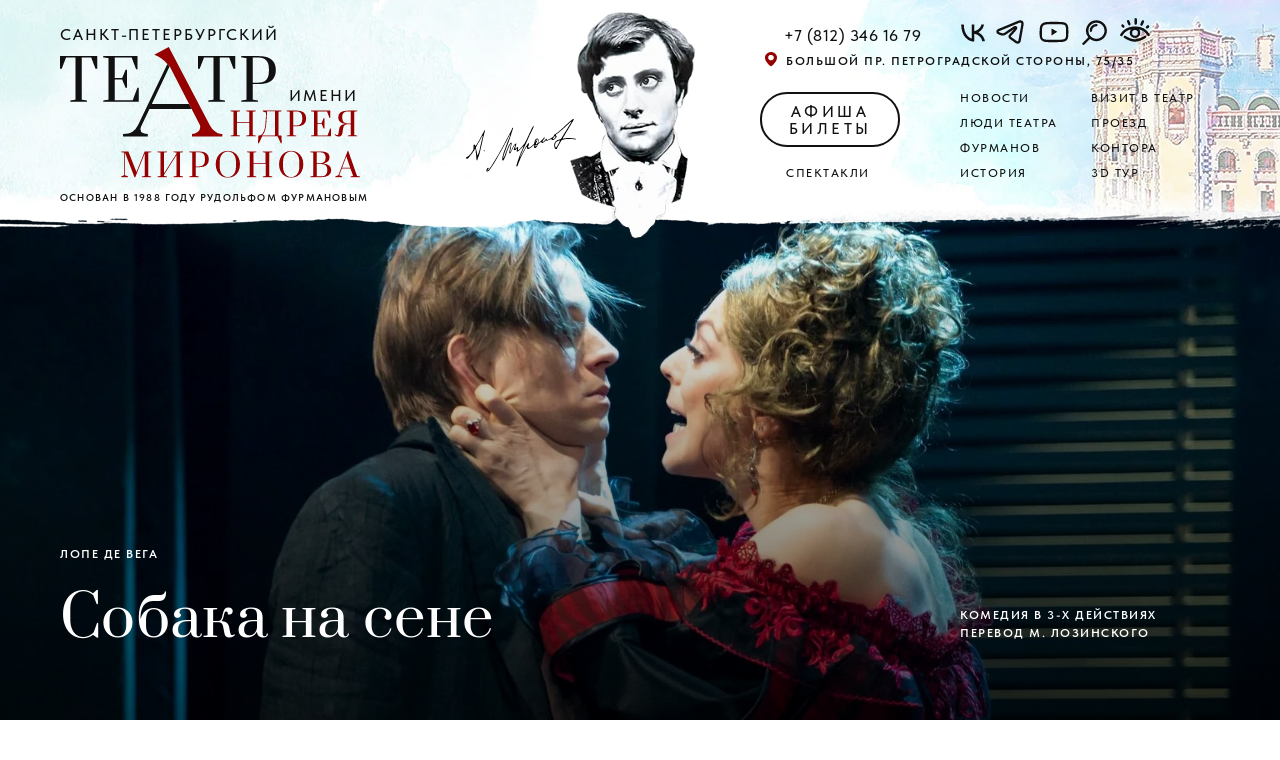

--- FILE ---
content_type: text/html; charset=UTF-8
request_url: https://www.mironov-theatre.ru/sobakanasene
body_size: 39584
content:
<!DOCTYPE html> <html> <head> <meta charset="utf-8" /> <meta http-equiv="Content-Type" content="text/html; charset=utf-8" /> <meta name="viewport" content="width=device-width, initial-scale=1.0" /> <!--metatextblock--> <title>«Собака на сене» – спектакль театра имени Андрея Миронова | Санкт-Петербург</title> <meta name="description" content="Лопе де Вега. «Собака на сене». Комедия в 3-х действиях. Спектакль Санкт-Петербургского театра имени Андрея Миронова" /> <meta property="og:url" content="https://www.mironov-theatre.ru/sobakanasene" /> <meta property="og:title" content="«Собака на сене» – спектакль театра имени Андрея Миронова | Санкт-Петербург" /> <meta property="og:description" content="Лопе де Вега. «Собака на сене». Комедия в 3-х действиях. Спектакль Санкт-Петербургского театра имени Андрея Миронова" /> <meta property="og:type" content="website" /> <meta property="og:image" content="https://static.tildacdn.com/tild3866-3366-4832-a465-633839383865/1_1.jpg" /> <link rel="canonical" href="https://www.mironov-theatre.ru/sobakanasene"> <!--/metatextblock--> <meta name="format-detection" content="telephone=no" /> <meta http-equiv="x-dns-prefetch-control" content="on"> <link rel="dns-prefetch" href="https://ws.tildacdn.com"> <link rel="dns-prefetch" href="https://static.tildacdn.com"> <link rel="icon" type="image/png" sizes="32x32" href="https://static.tildacdn.com/tild3564-3566-4966-b463-663064393131/icon32.png" media="(prefers-color-scheme: light)"/> <link rel="icon" type="image/png" sizes="32x32" href="https://static.tildacdn.com/tild3234-6139-4932-b234-646339323337/icon32.png" media="(prefers-color-scheme: dark)"/> <link rel="icon" type="image/svg+xml" sizes="any" href="https://static.tildacdn.com/tild3037-6139-4562-a631-333338363636/Artboard1icon.svg"> <link rel="apple-touch-icon" type="image/png" href="https://static.tildacdn.com/tild6232-6434-4364-a430-636533353366/icon180.png"> <link rel="icon" type="image/png" sizes="192x192" href="https://static.tildacdn.com/tild6232-6434-4364-a430-636533353366/icon180.png"> <!-- Assets --> <script src="https://neo.tildacdn.com/js/tilda-fallback-1.0.min.js" async charset="utf-8"></script> <link rel="stylesheet" href="https://static.tildacdn.com/css/tilda-grid-3.0.min.css" type="text/css" media="all" onerror="this.loaderr='y';"/> <link rel="stylesheet" href="https://static.tildacdn.com/ws/project5324416/tilda-blocks-page42713152.min.css?t=1765372083" type="text/css" media="all" onerror="this.loaderr='y';" /> <link rel="stylesheet" href="https://static.tildacdn.com/css/tilda-animation-2.0.min.css" type="text/css" media="all" onerror="this.loaderr='y';" /> <link rel="stylesheet" href="https://static.tildacdn.com/css/tilda-cover-1.0.min.css" type="text/css" media="all" onerror="this.loaderr='y';" /> <link rel="stylesheet" href="https://static.tildacdn.com/css/tilda-cards-1.0.min.css" type="text/css" media="all" onerror="this.loaderr='y';" /> <link rel="stylesheet" href="https://static.tildacdn.com/css/tilda-slds-1.4.min.css" type="text/css" media="print" onload="this.media='all';" onerror="this.loaderr='y';" /> <noscript><link rel="stylesheet" href="https://static.tildacdn.com/css/tilda-slds-1.4.min.css" type="text/css" media="all" /></noscript> <link rel="stylesheet" href="https://static.tildacdn.com/css/tilda-popup-1.1.min.css" type="text/css" media="print" onload="this.media='all';" onerror="this.loaderr='y';" /> <noscript><link rel="stylesheet" href="https://static.tildacdn.com/css/tilda-popup-1.1.min.css" type="text/css" media="all" /></noscript> <link rel="stylesheet" href="https://static.tildacdn.com/css/tilda-feed-1.1.min.css" type="text/css" media="all" onerror="this.loaderr='y';" /> <link rel="stylesheet" href="https://static.tildacdn.com/css/tilda-forms-1.0.min.css" type="text/css" media="all" onerror="this.loaderr='y';" /> <link rel="stylesheet" href="https://static.tildacdn.com/css/tilda-menu-widgeticons-1.0.min.css" type="text/css" media="all" onerror="this.loaderr='y';" /> <link rel="stylesheet" href="https://static.tildacdn.com/css/tilda-zoom-2.0.min.css" type="text/css" media="print" onload="this.media='all';" onerror="this.loaderr='y';" /> <noscript><link rel="stylesheet" href="https://static.tildacdn.com/css/tilda-zoom-2.0.min.css" type="text/css" media="all" /></noscript> <link rel="stylesheet" type="text/css" href="/custom.css?t=1765372083"> <link rel="stylesheet" href="https://static.tildacdn.com/css/fonts-tildasans.css" type="text/css" media="all" onerror="this.loaderr='y';" /> <script nomodule src="https://static.tildacdn.com/js/tilda-polyfill-1.0.min.js" charset="utf-8"></script> <script type="text/javascript">function t_onReady(func) {if(document.readyState!='loading') {func();} else {document.addEventListener('DOMContentLoaded',func);}}
function t_onFuncLoad(funcName,okFunc,time) {if(typeof window[funcName]==='function') {okFunc();} else {setTimeout(function() {t_onFuncLoad(funcName,okFunc,time);},(time||100));}}function t_throttle(fn,threshhold,scope) {return function() {fn.apply(scope||this,arguments);};}function t396_initialScale(t){var e=document.getElementById("rec"+t);if(e){var i=e.querySelector(".t396__artboard");if(i){window.tn_scale_initial_window_width||(window.tn_scale_initial_window_width=document.documentElement.clientWidth);var a=window.tn_scale_initial_window_width,r=[],n,l=i.getAttribute("data-artboard-screens");if(l){l=l.split(",");for(var o=0;o<l.length;o++)r[o]=parseInt(l[o],10)}else r=[320,480,640,960,1200];for(var o=0;o<r.length;o++){var d=r[o];a>=d&&(n=d)}var _="edit"===window.allrecords.getAttribute("data-tilda-mode"),c="center"===t396_getFieldValue(i,"valign",n,r),s="grid"===t396_getFieldValue(i,"upscale",n,r),w=t396_getFieldValue(i,"height_vh",n,r),g=t396_getFieldValue(i,"height",n,r),u=!!window.opr&&!!window.opr.addons||!!window.opera||-1!==navigator.userAgent.indexOf(" OPR/");if(!_&&c&&!s&&!w&&g&&!u){var h=parseFloat((a/n).toFixed(3)),f=[i,i.querySelector(".t396__carrier"),i.querySelector(".t396__filter")],v=Math.floor(parseInt(g,10)*h)+"px",p;i.style.setProperty("--initial-scale-height",v);for(var o=0;o<f.length;o++)f[o].style.setProperty("height","var(--initial-scale-height)");t396_scaleInitial__getElementsToScale(i).forEach((function(t){t.style.zoom=h}))}}}}function t396_scaleInitial__getElementsToScale(t){return t?Array.prototype.slice.call(t.children).filter((function(t){return t&&(t.classList.contains("t396__elem")||t.classList.contains("t396__group"))})):[]}function t396_getFieldValue(t,e,i,a){var r,n=a[a.length-1];if(!(r=i===n?t.getAttribute("data-artboard-"+e):t.getAttribute("data-artboard-"+e+"-res-"+i)))for(var l=0;l<a.length;l++){var o=a[l];if(!(o<=i)&&(r=o===n?t.getAttribute("data-artboard-"+e):t.getAttribute("data-artboard-"+e+"-res-"+o)))break}return r}window.TN_SCALE_INITIAL_VER="1.0",window.tn_scale_initial_window_width=null;</script> <script src="https://static.tildacdn.com/js/jquery-1.10.2.min.js" charset="utf-8" onerror="this.loaderr='y';"></script> <script src="https://static.tildacdn.com/js/tilda-scripts-3.0.min.js" charset="utf-8" defer onerror="this.loaderr='y';"></script> <script src="https://static.tildacdn.com/ws/project5324416/tilda-blocks-page42713152.min.js?t=1765372083" charset="utf-8" async onerror="this.loaderr='y';"></script> <script src="https://static.tildacdn.com/js/tilda-lazyload-1.0.min.js" charset="utf-8" async onerror="this.loaderr='y';"></script> <script src="https://static.tildacdn.com/js/tilda-animation-2.0.min.js" charset="utf-8" async onerror="this.loaderr='y';"></script> <script src="https://static.tildacdn.com/js/tilda-cover-1.0.min.js" charset="utf-8" async onerror="this.loaderr='y';"></script> <script src="https://static.tildacdn.com/js/tilda-zero-1.1.min.js" charset="utf-8" async onerror="this.loaderr='y';"></script> <script src="https://static.tildacdn.com/js/tilda-cards-1.0.min.js" charset="utf-8" async onerror="this.loaderr='y';"></script> <script src="https://static.tildacdn.com/js/tilda-slds-1.4.min.js" charset="utf-8" async onerror="this.loaderr='y';"></script> <script src="https://static.tildacdn.com/js/hammer.min.js" charset="utf-8" async onerror="this.loaderr='y';"></script> <script src="https://static.tildacdn.com/js/masonry-imagesloaded.min.js" charset="utf-8" async onerror="this.loaderr='y';"></script> <script src="https://static.tildacdn.com/js/tilda-video-1.0.min.js" charset="utf-8" async onerror="this.loaderr='y';"></script> <script src="https://static.tildacdn.com/js/tilda-video-processor-1.0.min.js" charset="utf-8" async onerror="this.loaderr='y';"></script> <script src="https://static.tildacdn.com/js/tilda-feed-1.1.min.js" charset="utf-8" async onerror="this.loaderr='y';"></script> <script src="https://static.tildacdn.com/js/tilda-widget-positions-1.0.min.js" charset="utf-8" async onerror="this.loaderr='y';"></script> <script src="https://static.tildacdn.com/js/tilda-menu-1.0.min.js" charset="utf-8" async onerror="this.loaderr='y';"></script> <script src="https://static.tildacdn.com/js/tilda-menu-widgeticons-1.0.min.js" charset="utf-8" async onerror="this.loaderr='y';"></script> <script src="https://static.tildacdn.com/js/tilda-animation-sbs-1.0.min.js" charset="utf-8" async onerror="this.loaderr='y';"></script> <script src="https://static.tildacdn.com/js/tilda-zoom-2.0.min.js" charset="utf-8" async onerror="this.loaderr='y';"></script> <script src="https://static.tildacdn.com/js/tilda-zero-scale-1.0.min.js" charset="utf-8" async onerror="this.loaderr='y';"></script> <script src="https://static.tildacdn.com/js/tilda-skiplink-1.0.min.js" charset="utf-8" async onerror="this.loaderr='y';"></script> <script src="https://static.tildacdn.com/js/tilda-events-1.0.min.js" charset="utf-8" async onerror="this.loaderr='y';"></script> <!-- nominify begin --><script type="module" src="https://wdt.bileter.ru/5b0f960e8915b35613d50ef7c71ab6bb.js"></script> <!--script src="https://apit.bileter.ru/5b0f960e8915b35613d50ef7c71ab6bb.js"></script--> <!--link rel="stylesheet" href="https://apit.bileter.ru/css/apit.css" type="text/css" media="all" /--> <!--link rel="stylesheet" href="https://apit.bileter.ru/css/www.mironov-theatre.ru.css" type="text/css" media="all" /--> <script src="https://lidrekon.ru/slep/js/uhpv-full.min.js"></script> <!--script type='text/javascript'>
/* <![CDATA[ */
var bvi = {"BviPanel":"1","BviPanelBg":"white","BviPanelFontSize":"18","BviPanelLetterSpacing":"normal","BviPanelLineHeight":"normal","BviPanelImg":"1","BviPanelImgXY":"1","BviPanelReload":"0","BviPanelNoWork":"0","BviPanelText":"\u0412\u0435\u0440\u0441\u0438\u044f \u0434\u043b\u044f \u0441\u043b\u0430\u0431\u043e\u0432\u0438\u0434\u044f\u0449\u0438\u0445","BviPanelCloseText":"\u041e\u0431\u044b\u0447\u043d\u0430\u044f \u0432\u0435\u0440\u0441\u0438\u044f \u0441\u0430\u0439\u0442\u0430","BviFixPanel":"1","ver":"Button visually impaired version 1.0.3","BviCloseClassAndId":"","BviTextBg":"#e53935","BviTextColor":"#ffffff","BviSizeText":"14","BviSizeIcon":"30","BviPlay":"1"};
/* ]]> */
</script> <script src="https://ajax.googleapis.com/ajax/libs/jquery/1.11.3/jquery.min.js"></script> <script src='https://dl.dropboxusercontent.com/s/q3t2dhrq3a8kymb/responsivevoice.min.js'></script> <script src="https://dl.dropboxusercontent.com/s/bw4ehpgdor3onja/bvi-panel.js"></script> <script src="https://dl.dropboxusercontent.com/s/9h9yxgnmw8n86aw/bvi.min.js"></script> <script src="https://dl.dropboxusercontent.com/s/7vglxjiurv2mtk2/js.cookie.js"></script> <link rel="stylesheet" href="https://dl.dropboxusercontent.com/s/jqgg5uwft0cz6ge/bvi.css" type="text/css"--><!-- nominify end --><script type="text/javascript">window.dataLayer=window.dataLayer||[];</script> <script type="text/javascript">(function() {if((/bot|google|yandex|baidu|bing|msn|duckduckbot|teoma|slurp|crawler|spider|robot|crawling|facebook/i.test(navigator.userAgent))===false&&typeof(sessionStorage)!='undefined'&&sessionStorage.getItem('visited')!=='y'&&document.visibilityState){var style=document.createElement('style');style.type='text/css';style.innerHTML='@media screen and (min-width: 980px) {.t-records {opacity: 0;}.t-records_animated {-webkit-transition: opacity ease-in-out .2s;-moz-transition: opacity ease-in-out .2s;-o-transition: opacity ease-in-out .2s;transition: opacity ease-in-out .2s;}.t-records.t-records_visible {opacity: 1;}}';document.getElementsByTagName('head')[0].appendChild(style);function t_setvisRecs(){var alr=document.querySelectorAll('.t-records');Array.prototype.forEach.call(alr,function(el) {el.classList.add("t-records_animated");});setTimeout(function() {Array.prototype.forEach.call(alr,function(el) {el.classList.add("t-records_visible");});sessionStorage.setItem("visited","y");},400);}
document.addEventListener('DOMContentLoaded',t_setvisRecs);}})();</script></head> <body class="t-body" style="margin:0;"> <!--allrecords--> <div id="allrecords" class="t-records" data-hook="blocks-collection-content-node" data-tilda-project-id="5324416" data-tilda-page-id="42713152" data-tilda-page-alias="sobakanasene" data-tilda-formskey="f2f99298014eb7e7e56a7be1b5324416" data-tilda-lazy="yes" data-tilda-root-zone="com" data-tilda-project-headcode="yes" data-tilda-project-country="RU"> <!--header--> <header id="t-header" class="t-records" data-hook="blocks-collection-content-node" data-tilda-project-id="5324416" data-tilda-page-id="30884949" data-tilda-page-alias="header" data-tilda-formskey="f2f99298014eb7e7e56a7be1b5324416" data-tilda-lazy="yes" data-tilda-root-zone="com" data-tilda-project-headcode="yes" data-tilda-project-country="RU"> <div id="rec499922502" class="r t-rec" style=" " data-animationappear="off" data-record-type="360"> <!-- T360 --> <style>@media screen and (min-width:980px){.t-records{opacity:0;}.t-records_animated{-webkit-transition:opacity ease-in-out .5s;-moz-transition:opacity ease-in-out .5s;-o-transition:opacity ease-in-out .5s;transition:opacity ease-in-out .5s;}.t-records.t-records_visible,.t-records .t-records{opacity:1;}}</style> <script>t_onReady(function() {var allRecords=document.querySelector('.t-records');window.addEventListener('pageshow',function(event) {if(event.persisted) {allRecords.classList.add('t-records_visible');}});var rec=document.querySelector('#rec499922502');if(!rec) return;rec.setAttribute('data-animationappear','off');rec.style.opacity='1';allRecords.classList.add('t-records_animated');setTimeout(function() {allRecords.classList.add('t-records_visible');},200);});</script> <script>t_onReady(function() {var selects='button:not(.t-submit):not(.t835__btn_next):not(.t835__btn_prev):not(.t835__btn_result):not(.t862__btn_next):not(.t862__btn_prev):not(.t862__btn_result):not(.t854__news-btn):not(.t862__btn_next),' +
'a:not([href*="#"]):not(.carousel-control):not(.t-carousel__control):not(.t807__btn_reply):not([href^="#price"]):not([href^="javascript"]):not([href^="mailto"]):not([href^="tel"]):not([href^="link_sub"]):not(.js-feed-btn-show-more):not(.t367__opener):not([href^="https://www.dropbox.com/"])';var elements=document.querySelectorAll(selects);Array.prototype.forEach.call(elements,function(element) {if(element.getAttribute('data-menu-submenu-hook')) return;element.addEventListener('click',function(event) {var goTo=this.getAttribute('href');if(goTo!==null&&!goTo.startsWith('#')) {var ctrl=event.ctrlKey;var cmd=event.metaKey&&navigator.platform.indexOf('Mac')!==-1;if(!ctrl&&!cmd) {var target=this.getAttribute('target');if(target!=='_blank') {event.preventDefault();var allRecords=document.querySelector('.t-records');if(allRecords) {allRecords.classList.remove('t-records_visible');}
setTimeout(function() {window.location=goTo;},500);}}}});});});</script> <style>.t360__bar{background-color:#b30000;}</style> <script>t_onReady(function() {var isSafari=/Safari/.test(navigator.userAgent)&&/Apple Computer/.test(navigator.vendor);if(!isSafari) {document.body.insertAdjacentHTML('beforeend','<div class="t360__progress"><div class="t360__bar"></div></div>');setTimeout(function() {var bar=document.querySelector('.t360__bar');if(bar) bar.classList.add('t360__barprogress');},10);}});function t360_onProgressLoad() {var bar=document.querySelector('.t360__bar');if(!bar) return;bar.classList.remove('t360__barprogress');bar.classList.add('t360__barprogressfinished');setTimeout(function() {bar.classList.add('t360__barprogresshidden');},20);setTimeout(function() {var progress=document.querySelector('.t360__progress');if(progress) progress.style.display='none';},500);};if(document.readyState==='complete') {setTimeout(t360_onProgressLoad,60);} else {window.addEventListener('load',t360_onProgressLoad);}</script> </div> <div id="rec509721160" class="r t-rec" style=" " data-animationappear="off" data-record-type="396"> <!-- T396 --> <style>#rec509721160 .t396__artboard {height:210px;background-color:#ffffff;overflow:visible;}#rec509721160 .t396__filter {height:210px;}#rec509721160 .t396__carrier{height:210px;background-position:center center;background-attachment:scroll;background-size:cover;background-repeat:no-repeat;}@media screen and (max-width:1199px) {#rec509721160 .t396__artboard,#rec509721160 .t396__filter,#rec509721160 .t396__carrier {height:230px;}#rec509721160 .t396__artboard {background-color:#ffffff;}#rec509721160 .t396__filter{}#rec509721160 .t396__carrier {background-position:center center;background-attachment:scroll;}}@media screen and (max-width:959px) {#rec509721160 .t396__artboard,#rec509721160 .t396__filter,#rec509721160 .t396__carrier {height:240px;}#rec509721160 .t396__filter {}#rec509721160 .t396__carrier {background-attachment:scroll;}}@media screen and (max-width:639px) {#rec509721160 .t396__artboard,#rec509721160 .t396__filter,#rec509721160 .t396__carrier {height:280px;}#rec509721160 .t396__filter {}#rec509721160 .t396__carrier {background-attachment:scroll;}}@media screen and (max-width:479px) {#rec509721160 .t396__artboard,#rec509721160 .t396__filter,#rec509721160 .t396__carrier {height:300px;}#rec509721160 .t396__filter {}#rec509721160 .t396__carrier {background-attachment:scroll;}}#rec509721160 .tn-elem[data-elem-id="1677190643981"]{text-align:center;z-index:36;top:-307px;left:1926px;width:55px;height:55px;}#rec509721160 .tn-elem[data-elem-id="1677190643981"] .tn-atom{color:transparent;font-size:14px;font-family:'Arial',Arial,sans-serif;line-height:1.55;font-weight:600;border-radius:30px;background-position:center center;border-color:transparent ;border-style:solid ;--t396-speedhover:0.2s;transition:background-color var(--t396-speedhover,0s) ease-in-out,color var(--t396-speedhover,0s) ease-in-out,border-color var(--t396-speedhover,0s) ease-in-out,box-shadow var(--t396-shadowshoverspeed,0.2s) ease-in-out;}#rec509721160 .tn-elem[data-elem-id="1677190643981"] .tn-atom {position:relative;z-index:1;background-color:transparent;background-image:none;border:none;}#rec509721160 .tn-elem[data-elem-id="1677190643981"] .tn-atom::before,#rec509721160 .tn-elem[data-elem-id="1677190643981"] .tn-atom::after {content:'';position:absolute;width:100%;height:100%;left:0;top:0;box-sizing:content-box;pointer-events:none;border-radius:30px;transition:opacity var(--t396-speedhover,0s) ease-in-out;}#rec509721160 .tn-elem[data-elem-id="1677190643981"] .tn-atom::before {z-index:-2;opacity:1;border-color:var(--t396-bordercolor,transparent);background-color:var(--t396-bgcolor-color,transparent);background-image:var(--t396-bgcolor-image,none);}#rec509721160 .tn-elem[data-elem-id="1677190643981"] .tn-atom::after {z-index:-1;opacity:0;border-color:var(--t396-bordercolor-hover,var(--t396-bordercolor,transparent));background-color:var(--t396-bgcolor-hover-color,var(--t396-bgcolor-color,transparent));background-image:var(--t396-bgcolor-hover-image,var(--t396-bgcolor-image,none));}@media (hover),(min-width:0\0) {#rec509721160 .tn-elem[data-elem-id="1677190643981"] .tn-atom:hover::after {opacity:1;}}#rec509721160 .tn-elem[data-elem-id="1677190643981"] .tn-atom {-webkit-box-pack:center;-ms-flex-pack:center;justify-content:center;}@media screen and (max-width:1199px) {#rec509721160 .tn-elem[data-elem-id="1677190643981"] .tn-atom {white-space:normal;background-size:cover;}#rec509721160 .tn-elem[data-elem-id="1677190643981"] .tn-atom .tn-atom__button-text {overflow:visible;}}@media screen and (max-width:959px) {#rec509721160 .tn-elem[data-elem-id="1677190643981"] {width:px;}#rec509721160 .tn-elem[data-elem-id="1677190643981"] .tn-atom {white-space:normal;background-size:cover;}#rec509721160 .tn-elem[data-elem-id="1677190643981"] .tn-atom .tn-atom__button-text {overflow:visible;}}@media screen and (max-width:639px) {#rec509721160 .tn-elem[data-elem-id="1677190643981"] {width:px;}#rec509721160 .tn-elem[data-elem-id="1677190643981"] .tn-atom {white-space:normal;background-size:cover;}#rec509721160 .tn-elem[data-elem-id="1677190643981"] .tn-atom .tn-atom__button-text {overflow:visible;}}@media screen and (max-width:479px) {#rec509721160 .tn-elem[data-elem-id="1677190643981"] {width:px;}#rec509721160 .tn-elem[data-elem-id="1677190643981"] .tn-atom {white-space:normal;background-size:cover;}#rec509721160 .tn-elem[data-elem-id="1677190643981"] .tn-atom .tn-atom__button-text {overflow:visible;}}#rec509721160 .tn-elem[data-elem-id="1677190699995"]{z-index:37;top:-291px;left:1934px;width:38px;height:3px;pointer-events:none;}#rec509721160 .tn-elem[data-elem-id="1677190699995"] .tn-atom{background-color:#950000;background-position:center center;border-color:transparent ;border-style:solid ;transition:background-color var(--t396-speedhover,0s) ease-in-out,color var(--t396-speedhover,0s) ease-in-out,border-color var(--t396-speedhover,0s) ease-in-out,box-shadow var(--t396-shadowshoverspeed,0.2s) ease-in-out;}@media screen and (max-width:1199px) {}@media screen and (max-width:959px) {#rec509721160 .tn-elem[data-elem-id="1677190699995"] {}}@media screen and (max-width:639px) {#rec509721160 .tn-elem[data-elem-id="1677190699995"] {}}@media screen and (max-width:479px) {#rec509721160 .tn-elem[data-elem-id="1677190699995"] {}}#rec509721160 .tn-elem[data-elem-id="1677190743814"]{z-index:38;top:-281px;left:1934px;width:38px;height:3px;pointer-events:none;}#rec509721160 .tn-elem[data-elem-id="1677190743814"] .tn-atom{background-color:#950000;background-position:center center;border-color:transparent ;border-style:solid ;transition:background-color var(--t396-speedhover,0s) ease-in-out,color var(--t396-speedhover,0s) ease-in-out,border-color var(--t396-speedhover,0s) ease-in-out,box-shadow var(--t396-shadowshoverspeed,0.2s) ease-in-out;}@media screen and (max-width:1199px) {}@media screen and (max-width:959px) {#rec509721160 .tn-elem[data-elem-id="1677190743814"] {}}@media screen and (max-width:639px) {#rec509721160 .tn-elem[data-elem-id="1677190743814"] {}}@media screen and (max-width:479px) {#rec509721160 .tn-elem[data-elem-id="1677190743814"] {}}#rec509721160 .tn-elem[data-elem-id="1677190746187"]{z-index:39;top:-271px;left:1934px;width:38px;height:3px;pointer-events:none;}#rec509721160 .tn-elem[data-elem-id="1677190746187"] .tn-atom{background-color:#950000;background-position:center center;border-color:transparent ;border-style:solid ;transition:background-color var(--t396-speedhover,0s) ease-in-out,color var(--t396-speedhover,0s) ease-in-out,border-color var(--t396-speedhover,0s) ease-in-out,box-shadow var(--t396-shadowshoverspeed,0.2s) ease-in-out;}@media screen and (max-width:1199px) {}@media screen and (max-width:959px) {#rec509721160 .tn-elem[data-elem-id="1677190746187"] {}}@media screen and (max-width:639px) {#rec509721160 .tn-elem[data-elem-id="1677190746187"] {}}@media screen and (max-width:479px) {#rec509721160 .tn-elem[data-elem-id="1677190746187"] {}}#rec509721160 .tn-elem[data-elem-id="1695047052224"]{z-index:2;top:calc(210px - 20px + 19px);left:calc(50% - 960px + 0px);width:1920px;height:20px;}#rec509721160 .tn-elem[data-elem-id="1695047052224"] .tn-atom {background-position:center center;background-size:cover;background-repeat:no-repeat;border-color:transparent ;border-style:solid ;transition:background-color var(--t396-speedhover,0s) ease-in-out,color var(--t396-speedhover,0s) ease-in-out,border-color var(--t396-speedhover,0s) ease-in-out,box-shadow var(--t396-shadowshoverspeed,0.2s) ease-in-out;}@media screen and (max-width:1199px) {}@media screen and (max-width:959px) {}@media screen and (max-width:639px) {#rec509721160 .tn-elem[data-elem-id="1695047052224"] {top:calc(210px - 20px + 19px);}}@media screen and (max-width:479px) {}#rec509721160 .tn-elem[data-elem-id="1667491872524"]{z-index:3;top:calc(210px - 431px + -5px);left:0px;width:545px;height:431px;}#rec509721160 .tn-elem[data-elem-id="1667491872524"] .tn-atom{opacity:0.75;background-position:center center;background-size:cover;background-repeat:no-repeat;border-color:transparent ;border-style:solid ;transition:background-color var(--t396-speedhover,0s) ease-in-out,color var(--t396-speedhover,0s) ease-in-out,border-color var(--t396-speedhover,0s) ease-in-out,box-shadow var(--t396-shadowshoverspeed,0.2s) ease-in-out;}@media screen and (max-width:1199px) {#rec509721160 .tn-elem[data-elem-id="1667491872524"] {top:calc(210px - 431px + -1px);left:0px;width:480px;height:380px;}}@media screen and (max-width:959px) {#rec509721160 .tn-elem[data-elem-id="1667491872524"] {top:calc(210px - 431px + -4px);left:0px;}#rec509721160 .tn-elem[data-elem-id="1667491872524"] .tn-atom {background-position:center center;background-size:cover;border-style:solid;}}@media screen and (max-width:639px) {#rec509721160 .tn-elem[data-elem-id="1667491872524"] {top:calc(210px - 431px + 0px);left:0px;width:355px;height:285px;}}@media screen and (max-width:479px) {#rec509721160 .tn-elem[data-elem-id="1667491872524"] {top:calc(210px - 431px + 0px);left:0px;width:365px;height:295px;}}#rec509721160 .tn-elem[data-elem-id="1670777683024"]{z-index:4;top:0px;left:calc(100% - 435px + 0px);width:435px;height:auto;}#rec509721160 .tn-elem[data-elem-id="1670777683024"] .tn-atom{opacity:0.5;background-position:center center;border-color:transparent ;border-style:solid ;transition:background-color var(--t396-speedhover,0s) ease-in-out,color var(--t396-speedhover,0s) ease-in-out,border-color var(--t396-speedhover,0s) ease-in-out,box-shadow var(--t396-shadowshoverspeed,0.2s) ease-in-out;}#rec509721160 .tn-elem[data-elem-id="1670777683024"] .tn-atom__img {}@media screen and (max-width:1199px) {#rec509721160 .tn-elem[data-elem-id="1670777683024"] {top:0px;left:calc(100% - 435px + 0px);height:auto;}}@media screen and (max-width:959px) {#rec509721160 .tn-elem[data-elem-id="1670777683024"] {top:-13px;left:calc(100% - 435px + 1022px);width:282px;height:auto;}#rec509721160 .tn-elem[data-elem-id="1670777683024"] .tn-atom {background-size:cover;border-color:transparent;border-style:solid;}}@media screen and (max-width:639px) {#rec509721160 .tn-elem[data-elem-id="1670777683024"] {top:-26px;left:calc(100% - 435px + 1072px);height:auto;}}@media screen and (max-width:479px) {#rec509721160 .tn-elem[data-elem-id="1670777683024"] {top:-51px;left:calc(100% - 435px + 954px);height:auto;}}#rec509721160 .tn-elem[data-elem-id="1696760749172"]{z-index:6;top:17px;left:calc(50% - 600px + 1080px);width:30px;height:30px;}#rec509721160 .tn-elem[data-elem-id="1696760749172"] .tn-atom{background-position:center center;border-color:transparent ;border-style:solid ;transition:background-color var(--t396-speedhover,0s) ease-in-out,color var(--t396-speedhover,0s) ease-in-out,border-color var(--t396-speedhover,0s) ease-in-out,box-shadow var(--t396-shadowshoverspeed,0.2s) ease-in-out;}@media screen and (max-width:1199px) {#rec509721160 .tn-elem[data-elem-id="1696760749172"] {top:20px;left:calc(50% - 480px + 824px);width:24px;height:24px;}}@media screen and (max-width:959px) {#rec509721160 .tn-elem[data-elem-id="1696760749172"] {top:-16px;left:calc(50% - 320px + 1141px);}}@media screen and (max-width:639px) {#rec509721160 .tn-elem[data-elem-id="1696760749172"] {top:-24px;left:calc(50% - 240px + 834px);}}@media screen and (max-width:479px) {#rec509721160 .tn-elem[data-elem-id="1696760749172"] {top:93px;left:calc(50% - 160px + 898px);}}#rec509721160 .tn-elem[data-elem-id="1647963842540"]{z-index:10;top:47px;left:calc(50% - 600px + 20px);width:300px;height:auto;}#rec509721160 .tn-elem[data-elem-id="1647963842540"] .tn-atom{background-position:center center;border-color:transparent ;border-style:solid ;transition:background-color var(--t396-speedhover,0s) ease-in-out,color var(--t396-speedhover,0s) ease-in-out,border-color var(--t396-speedhover,0s) ease-in-out,box-shadow var(--t396-shadowshoverspeed,0.2s) ease-in-out;}#rec509721160 .tn-elem[data-elem-id="1647963842540"] .tn-atom__img {}@media screen and (max-width:1199px) {#rec509721160 .tn-elem[data-elem-id="1647963842540"] {top:44px;left:calc(50% - 480px + 10px);height:auto;}}@media screen and (max-width:959px) {#rec509721160 .tn-elem[data-elem-id="1647963842540"] {top:54px;left:calc(50% - 320px + 10px);height:auto;}}@media screen and (max-width:639px) {#rec509721160 .tn-elem[data-elem-id="1647963842540"] {top:99px;left:calc(50% - 240px + 10px);height:auto;}}@media screen and (max-width:479px) {#rec509721160 .tn-elem[data-elem-id="1647963842540"] {top:119px;left:calc(50% - 160px + 10px);height:auto;}}#rec509721160 .tn-elem[data-elem-id="1647964111052"]{z-index:11;top:12px;left:calc(50% - 600px + 530px);width:125px;height:auto;}#rec509721160 .tn-elem[data-elem-id="1647964111052"] .tn-atom{background-position:center center;border-color:transparent ;border-style:solid ;transition:background-color var(--t396-speedhover,0s) ease-in-out,color var(--t396-speedhover,0s) ease-in-out,border-color var(--t396-speedhover,0s) ease-in-out,box-shadow var(--t396-shadowshoverspeed,0.2s) ease-in-out;}#rec509721160 .tn-elem[data-elem-id="1647964111052"] .tn-atom__img {}@media screen and (max-width:1199px) {#rec509721160 .tn-elem[data-elem-id="1647964111052"] {top:12px;left:calc(50% - 480px + 390px);width:125px;height:auto;}}@media screen and (max-width:959px) {#rec509721160 .tn-elem[data-elem-id="1647964111052"] {top:25px;left:calc(50% - 320px + 346px);height:auto;}#rec509721160 .tn-elem[data-elem-id="1647964111052"] .tn-atom {background-size:cover;border-color:transparent;border-style:solid;}}@media screen and (max-width:639px) {#rec509721160 .tn-elem[data-elem-id="1647964111052"] {top:20px;left:calc(50% - 240px + 339px);width:115px;height:auto;}}@media screen and (max-width:479px) {#rec509721160 .tn-elem[data-elem-id="1647964111052"] {top:10px;left:calc(50% - 160px + 244px);width:80px;height:auto;}}#rec509721160 .tn-elem[data-elem-id="1667495174391"]{z-index:12;top:119px;left:calc(50% - 600px + 426px);width:110px;height:auto;}#rec509721160 .tn-elem[data-elem-id="1667495174391"] .tn-atom{background-position:center center;border-color:transparent ;border-style:solid ;transition:background-color var(--t396-speedhover,0s) ease-in-out,color var(--t396-speedhover,0s) ease-in-out,border-color var(--t396-speedhover,0s) ease-in-out,box-shadow var(--t396-shadowshoverspeed,0.2s) ease-in-out;}#rec509721160 .tn-elem[data-elem-id="1667495174391"] .tn-atom__img {}@media screen and (max-width:1199px) {#rec509721160 .tn-elem[data-elem-id="1667495174391"] {top:28px;left:calc(50% - 480px + 250px);width:100px;height:auto;}}@media screen and (max-width:959px) {#rec509721160 .tn-elem[data-elem-id="1667495174391"] {top:45px;left:calc(50% - 320px + 236px);width:100px;height:auto;}#rec509721160 .tn-elem[data-elem-id="1667495174391"] .tn-atom {background-size:cover;border-color:transparent;border-style:solid;}}@media screen and (max-width:639px) {#rec509721160 .tn-elem[data-elem-id="1667495174391"] {top:226px;left:calc(50% - 240px + 346px);height:auto;}}@media screen and (max-width:479px) {#rec509721160 .tn-elem[data-elem-id="1667495174391"] {top:-285px;left:calc(50% - 160px + 933px);height:auto;}}#rec509721160 .tn-elem[data-elem-id="1647963919326"]{color:#111111;z-index:13;top:23px;left:calc(50% - 600px + 20px);width:223px;height:auto;}#rec509721160 .tn-elem[data-elem-id="1647963919326"] .tn-atom{color:#111111;font-size:16px;font-family:'TildaSans',Arial,sans-serif;line-height:1.55;font-weight:500;letter-spacing:1.9px;background-position:center center;border-color:transparent ;border-style:solid ;transition:background-color var(--t396-speedhover,0s) ease-in-out,color var(--t396-speedhover,0s) ease-in-out,border-color var(--t396-speedhover,0s) ease-in-out,box-shadow var(--t396-shadowshoverspeed,0.2s) ease-in-out;}@media screen and (max-width:1199px) {#rec509721160 .tn-elem[data-elem-id="1647963919326"] {top:20px;left:calc(50% - 480px + 10px);height:auto;}#rec509721160 .tn-elem[data-elem-id="1647963919326"] .tn-atom{font-size:16px;letter-spacing:2.1px;background-size:cover;}}@media screen and (max-width:959px) {#rec509721160 .tn-elem[data-elem-id="1647963919326"] {top:28px;left:calc(50% - 320px + 71px);width:246px;height:auto;}#rec509721160 .tn-elem[data-elem-id="1647963919326"] {text-align:left;}#rec509721160 .tn-elem[data-elem-id="1647963919326"] .tn-atom{font-family:'TildaSans',Arial,sans-serif;font-weight:500;letter-spacing:3px;background-size:cover;opacity:1;}}@media screen and (max-width:639px) {#rec509721160 .tn-elem[data-elem-id="1647963919326"] {top:74px;left:calc(50% - 240px + 10px);height:auto;}#rec509721160 .tn-elem[data-elem-id="1647963919326"] .tn-atom{letter-spacing:2px;background-size:cover;}}@media screen and (max-width:479px) {#rec509721160 .tn-elem[data-elem-id="1647963919326"] {top:94px;left:calc(50% - 160px + 9px);height:auto;}}#rec509721160 .tn-elem[data-elem-id="1647964002018"]{color:#111111;text-align:right;z-index:14;top:84px;left:calc(50% - 600px + 238px);width:80px;height:auto;}#rec509721160 .tn-elem[data-elem-id="1647964002018"] .tn-atom{color:#111111;font-size:16px;font-family:'TildaSans',Arial,sans-serif;line-height:1.55;font-weight:500;letter-spacing:2px;background-position:center center;border-color:transparent ;border-style:solid ;transition:background-color var(--t396-speedhover,0s) ease-in-out,color var(--t396-speedhover,0s) ease-in-out,border-color var(--t396-speedhover,0s) ease-in-out,box-shadow var(--t396-shadowshoverspeed,0.2s) ease-in-out;}@media screen and (max-width:1199px) {#rec509721160 .tn-elem[data-elem-id="1647964002018"] {top:81px;left:calc(50% - 480px + 228px);height:auto;}#rec509721160 .tn-elem[data-elem-id="1647964002018"] .tn-atom{font-size:16px;letter-spacing:2.1px;background-size:cover;}}@media screen and (max-width:959px) {#rec509721160 .tn-elem[data-elem-id="1647964002018"] {top:91px;left:calc(50% - 320px + 228px);height:auto;}#rec509721160 .tn-elem[data-elem-id="1647964002018"] {text-align:right;}#rec509721160 .tn-elem[data-elem-id="1647964002018"] .tn-atom{font-family:'TildaSans',Arial,sans-serif;font-weight:500;background-size:cover;}}@media screen and (max-width:639px) {#rec509721160 .tn-elem[data-elem-id="1647964002018"] {top:136px;left:calc(50% - 240px + 232px);height:auto;}#rec509721160 .tn-elem[data-elem-id="1647964002018"] .tn-atom{letter-spacing:2px;background-size:cover;}}@media screen and (max-width:479px) {#rec509721160 .tn-elem[data-elem-id="1647964002018"] {top:156px;left:calc(50% - 160px + 230px);height:auto;}}#rec509721160 .tn-elem[data-elem-id="1647964058153"]{color:#111111;z-index:15;top:190px;left:calc(50% - 600px + 20px);width:320px;height:auto;}#rec509721160 .tn-elem[data-elem-id="1647964058153"] .tn-atom{color:#111111;font-size:10px;font-family:'TildaSans',Arial,sans-serif;line-height:1.5;font-weight:600;letter-spacing:1.2px;background-position:center center;border-color:transparent ;border-style:solid ;transition:background-color var(--t396-speedhover,0s) ease-in-out,color var(--t396-speedhover,0s) ease-in-out,border-color var(--t396-speedhover,0s) ease-in-out,box-shadow var(--t396-shadowshoverspeed,0.2s) ease-in-out;}@media screen and (max-width:1199px) {#rec509721160 .tn-elem[data-elem-id="1647964058153"] {top:186px;left:calc(50% - 480px + 10px);height:auto;}#rec509721160 .tn-elem[data-elem-id="1647964058153"] .tn-atom{font-size:10px;letter-spacing:1.15px;background-size:cover;}}@media screen and (max-width:959px) {#rec509721160 .tn-elem[data-elem-id="1647964058153"] {top:197px;left:calc(50% - 320px + 10px);height:auto;}#rec509721160 .tn-elem[data-elem-id="1647964058153"] {text-align:left;}#rec509721160 .tn-elem[data-elem-id="1647964058153"] .tn-atom{font-family:'TildaSans',Arial,sans-serif;font-weight:600;background-size:cover;}}@media screen and (max-width:639px) {#rec509721160 .tn-elem[data-elem-id="1647964058153"] {top:240px;left:calc(50% - 240px + 10px);height:auto;}}@media screen and (max-width:479px) {#rec509721160 .tn-elem[data-elem-id="1647964058153"] {top:256px;left:calc(50% - 160px + 10px);height:auto;}}#rec509721160 .tn-elem[data-elem-id="1647974676644"]{color:#111111;text-align:left;z-index:16;top:23px;left:calc(50% - 600px + 744px);width:160px;height:25px;}#rec509721160 .tn-elem[data-elem-id="1647974676644"] .tn-atom{color:#111111;font-size:16px;font-family:'TildaSans',Arial,sans-serif;line-height:1.55;font-weight:500;letter-spacing:0.5px;border-radius:0px;background-position:center center;border-color:transparent ;border-style:solid ;--t396-speedhover:0.2s;transition:background-color var(--t396-speedhover,0s) ease-in-out,color var(--t396-speedhover,0s) ease-in-out,border-color var(--t396-speedhover,0s) ease-in-out,box-shadow var(--t396-shadowshoverspeed,0.2s) ease-in-out;}#rec509721160 .tn-elem[data-elem-id="1647974676644"] .tn-atom {position:relative;z-index:1;background-color:transparent;background-image:none;border:none;}#rec509721160 .tn-elem[data-elem-id="1647974676644"] .tn-atom::before,#rec509721160 .tn-elem[data-elem-id="1647974676644"] .tn-atom::after {content:'';position:absolute;width:100%;height:100%;left:0;top:0;box-sizing:content-box;pointer-events:none;border-radius:0px;transition:opacity var(--t396-speedhover,0s) ease-in-out;}#rec509721160 .tn-elem[data-elem-id="1647974676644"] .tn-atom::before {z-index:-2;opacity:1;border-color:var(--t396-bordercolor,transparent);background-color:var(--t396-bgcolor-color,transparent);background-image:var(--t396-bgcolor-image,none);}#rec509721160 .tn-elem[data-elem-id="1647974676644"] .tn-atom::after {z-index:-1;opacity:0;border-color:var(--t396-bordercolor-hover,var(--t396-bordercolor,transparent));background-color:var(--t396-bgcolor-hover-color,var(--t396-bgcolor-color,transparent));background-image:var(--t396-bgcolor-hover-image,var(--t396-bgcolor-image,none));}@media (hover),(min-width:0\0) {#rec509721160 .tn-elem[data-elem-id="1647974676644"] .tn-atom:hover::after {opacity:1;}}#rec509721160 .tn-elem[data-elem-id="1647974676644"] .tn-atom {-webkit-box-pack:start;-ms-flex-pack:start;justify-content:flex-start;}@media (hover),(min-width:0\0) {#rec509721160 .tn-elem[data-elem-id="1647974676644"] .tn-atom:hover {color:#b30000;}}@media screen and (max-width:1199px) {#rec509721160 .tn-elem[data-elem-id="1647974676644"] {top:20px;left:calc(50% - 480px + 549px);width:px;}#rec509721160 .tn-elem[data-elem-id="1647974676644"] {text-align:left;}#rec509721160 .tn-elem[data-elem-id="1647974676644"] .tn-atom {white-space:normal;font-size:16px;letter-spacing:1px;background-size:cover;}#rec509721160 .tn-elem[data-elem-id="1647974676644"] .tn-atom {-webkit-box-pack:start;-ms-flex-pack:start;justify-content:flex-start;}#rec509721160 .tn-elem[data-elem-id="1647974676644"] .tn-atom .tn-atom__button-text {overflow:visible;}}@media screen and (max-width:959px) {#rec509721160 .tn-elem[data-elem-id="1647974676644"] {top:28px;left:calc(50% - 320px + 490px);width:px;}#rec509721160 .tn-elem[data-elem-id="1647974676644"] {text-align:left;}#rec509721160 .tn-elem[data-elem-id="1647974676644"] .tn-atom {white-space:normal;font-family:'TildaSans',Arial,sans-serif;font-weight:500;letter-spacing:0.7px;background-size:cover;border-color:transparent;border-style:solid;}#rec509721160 .tn-elem[data-elem-id="1647974676644"] .tn-atom {background-color:transparent;background-image:none;border:none;--t396-bordercolor:transparent;}#rec509721160 .tn-elem[data-elem-id="1647974676644"] .tn-atom::before,#rec509721160 .tn-elem[data-elem-id="1647974676644"] .tn-atom::after{border-style:solid;}#rec509721160 .tn-elem[data-elem-id="1647974676644"] .tn-atom {-webkit-box-pack:start;-ms-flex-pack:start;justify-content:flex-start;}#rec509721160 .tn-elem[data-elem-id="1647974676644"] .tn-atom .tn-atom__button-text {overflow:visible;}}@media screen and (max-width:639px) {#rec509721160 .tn-elem[data-elem-id="1647974676644"] {top:-175px;left:calc(50% - 240px + 720px);width:px;}#rec509721160 .tn-elem[data-elem-id="1647974676644"] {text-align:right;}#rec509721160 .tn-elem[data-elem-id="1647974676644"] .tn-atom {white-space:normal;background-size:cover;}#rec509721160 .tn-elem[data-elem-id="1647974676644"] .tn-atom {-webkit-box-pack:end;-ms-flex-pack:end;justify-content:flex-end;}#rec509721160 .tn-elem[data-elem-id="1647974676644"] .tn-atom .tn-atom__button-text {overflow:visible;}}@media screen and (max-width:479px) {#rec509721160 .tn-elem[data-elem-id="1647974676644"] {top:72px;left:calc(50% - 160px + 69px);width:px;}#rec509721160 .tn-elem[data-elem-id="1647974676644"] {text-align:right;}#rec509721160 .tn-elem[data-elem-id="1647974676644"] .tn-atom {white-space:normal;letter-spacing:0.6px;background-size:cover;}#rec509721160 .tn-elem[data-elem-id="1647974676644"] .tn-atom {-webkit-box-pack:end;-ms-flex-pack:end;justify-content:flex-end;}#rec509721160 .tn-elem[data-elem-id="1647974676644"] .tn-atom .tn-atom__button-text {overflow:visible;}}#rec509721160 .tn-elem[data-elem-id="1665422290974"]{color:#111111;text-align:left;z-index:17;top:51px;left:calc(50% - 600px + 746px);width:400px;height:20px;}#rec509721160 .tn-elem[data-elem-id="1665422290974"] .tn-atom{color:#111111;font-size:12px;font-family:'TildaSans',Arial,sans-serif;line-height:1.55;font-weight:600;letter-spacing:1.5px;text-transform:uppercase;border-radius:0px;background-position:center center;border-color:transparent ;border-style:none ;--t396-speedhover:0.2s;transition:background-color var(--t396-speedhover,0s) ease-in-out,color var(--t396-speedhover,0s) ease-in-out,border-color var(--t396-speedhover,0s) ease-in-out,box-shadow var(--t396-shadowshoverspeed,0.2s) ease-in-out;}#rec509721160 .tn-elem[data-elem-id="1665422290974"] .tn-atom {position:relative;z-index:1;background-color:transparent;background-image:none;border:none;}#rec509721160 .tn-elem[data-elem-id="1665422290974"] .tn-atom::before,#rec509721160 .tn-elem[data-elem-id="1665422290974"] .tn-atom::after {content:'';position:absolute;width:100%;height:100%;left:0;top:0;box-sizing:content-box;pointer-events:none;border-radius:0px;transition:opacity var(--t396-speedhover,0s) ease-in-out;}#rec509721160 .tn-elem[data-elem-id="1665422290974"] .tn-atom::before {z-index:-2;opacity:1;border-color:var(--t396-bordercolor,transparent);background-color:var(--t396-bgcolor-color,transparent);background-image:var(--t396-bgcolor-image,none);}#rec509721160 .tn-elem[data-elem-id="1665422290974"] .tn-atom::after {z-index:-1;opacity:0;border-color:var(--t396-bordercolor-hover,var(--t396-bordercolor,transparent));background-color:var(--t396-bgcolor-hover-color,var(--t396-bgcolor-color,transparent));background-image:var(--t396-bgcolor-hover-image,var(--t396-bgcolor-image,none));}@media (hover),(min-width:0\0) {#rec509721160 .tn-elem[data-elem-id="1665422290974"] .tn-atom:hover::after {opacity:1;}}#rec509721160 .tn-elem[data-elem-id="1665422290974"] .tn-atom {-webkit-box-pack:start;-ms-flex-pack:start;justify-content:flex-start;}@media (hover),(min-width:0\0) {#rec509721160 .tn-elem[data-elem-id="1665422290974"] .tn-atom:hover {color:#950000;}}@media screen and (max-width:1199px) {#rec509721160 .tn-elem[data-elem-id="1665422290974"] {top:200px;left:calc(50% - 480px + 10px);width:310px;height:16px;}#rec509721160 .tn-elem[data-elem-id="1665422290974"] {text-align:left;}#rec509721160 .tn-elem[data-elem-id="1665422290974"] .tn-atom {white-space:normal;font-size:10px;letter-spacing:1.6px;background-size:cover;}#rec509721160 .tn-elem[data-elem-id="1665422290974"] .tn-atom {-webkit-box-pack:start;-ms-flex-pack:start;justify-content:flex-start;}#rec509721160 .tn-elem[data-elem-id="1665422290974"] .tn-atom .tn-atom__button-text {overflow:visible;}}@media screen and (max-width:959px) {#rec509721160 .tn-elem[data-elem-id="1665422290974"] {top:211px;left:calc(50% - 320px + 10px);width:px;border-radius:0px;}#rec509721160 .tn-elem[data-elem-id="1665422290974"] {text-align:left;}#rec509721160 .tn-elem[data-elem-id="1665422290974"] .tn-atom {white-space:normal;font-family:'TildaSans',Arial,sans-serif;font-weight:600;background-size:cover;border-width:0px;border-radius:0px;border-color:transparent;border-style:none;}#rec509721160 .tn-elem[data-elem-id="1665422290974"] .tn-atom {background-color:transparent;background-image:none;border:none;--t396-bordercolor:transparent;}#rec509721160 .tn-elem[data-elem-id="1665422290974"] .tn-atom::before,#rec509721160 .tn-elem[data-elem-id="1665422290974"] .tn-atom::after{border-radius:0px;border-style:none;border-width:0px;}#rec509721160 .tn-elem[data-elem-id="1665422290974"] .tn-atom {-webkit-box-pack:start;-ms-flex-pack:start;justify-content:flex-start;}#rec509721160 .tn-elem[data-elem-id="1665422290974"] .tn-atom .tn-atom__button-text {overflow:visible;}}@media screen and (max-width:639px) {#rec509721160 .tn-elem[data-elem-id="1665422290974"] {top:254px;left:calc(50% - 240px + 10px);width:px;}#rec509721160 .tn-elem[data-elem-id="1665422290974"] .tn-atom {white-space:normal;background-size:cover;}#rec509721160 .tn-elem[data-elem-id="1665422290974"] .tn-atom .tn-atom__button-text {overflow:visible;}}@media screen and (max-width:479px) {#rec509721160 .tn-elem[data-elem-id="1665422290974"] {top:270px;left:calc(50% - 160px + 10px);width:px;}#rec509721160 .tn-elem[data-elem-id="1665422290974"] .tn-atom {white-space:normal;background-size:cover;}#rec509721160 .tn-elem[data-elem-id="1665422290974"] .tn-atom .tn-atom__button-text {overflow:visible;}}#rec509721160 .tn-elem[data-elem-id="1667491617080"]{color:#111111;text-align:left;z-index:18;top:-150px;left:calc(50% - 600px + 1880px);width:225px;height:15px;}#rec509721160 .tn-elem[data-elem-id="1667491617080"] .tn-atom{color:#111111;font-size:10px;font-family:'TildaSans',Arial,sans-serif;line-height:1.1;font-weight:600;letter-spacing:1.2px;text-transform:uppercase;border-radius:0px;background-position:center center;border-color:transparent ;border-style:none ;--t396-speedhover:0.2s;transition:background-color var(--t396-speedhover,0s) ease-in-out,color var(--t396-speedhover,0s) ease-in-out,border-color var(--t396-speedhover,0s) ease-in-out,box-shadow var(--t396-shadowshoverspeed,0.2s) ease-in-out;}#rec509721160 .tn-elem[data-elem-id="1667491617080"] .tn-atom {position:relative;z-index:1;background-color:transparent;background-image:none;border:none;}#rec509721160 .tn-elem[data-elem-id="1667491617080"] .tn-atom::before,#rec509721160 .tn-elem[data-elem-id="1667491617080"] .tn-atom::after {content:'';position:absolute;width:100%;height:100%;left:0;top:0;box-sizing:content-box;pointer-events:none;border-radius:0px;transition:opacity var(--t396-speedhover,0s) ease-in-out;}#rec509721160 .tn-elem[data-elem-id="1667491617080"] .tn-atom::before {z-index:-2;opacity:1;border-color:var(--t396-bordercolor,transparent);background-color:var(--t396-bgcolor-color,transparent);background-image:var(--t396-bgcolor-image,none);}#rec509721160 .tn-elem[data-elem-id="1667491617080"] .tn-atom::after {z-index:-1;opacity:0;border-color:var(--t396-bordercolor-hover,var(--t396-bordercolor,transparent));background-color:var(--t396-bgcolor-hover-color,var(--t396-bgcolor-color,transparent));background-image:var(--t396-bgcolor-hover-image,var(--t396-bgcolor-image,none));}@media (hover),(min-width:0\0) {#rec509721160 .tn-elem[data-elem-id="1667491617080"] .tn-atom:hover::after {opacity:1;}}#rec509721160 .tn-elem[data-elem-id="1667491617080"] .tn-atom {-webkit-box-pack:start;-ms-flex-pack:start;justify-content:flex-start;}@media (hover),(min-width:0\0) {#rec509721160 .tn-elem[data-elem-id="1667491617080"] .tn-atom:hover {color:#950000;}}@media screen and (max-width:1199px) {#rec509721160 .tn-elem[data-elem-id="1667491617080"] {top:-60px;left:calc(50% - 480px + 1430px);width:117px;height:30px;}#rec509721160 .tn-elem[data-elem-id="1667491617080"] .tn-atom {white-space:normal;font-size:10px;line-height:1.5;letter-spacing:1.5px;background-size:cover;}#rec509721160 .tn-elem[data-elem-id="1667491617080"] .tn-atom .tn-atom__button-text {overflow:visible;}}@media screen and (max-width:959px) {#rec509721160 .tn-elem[data-elem-id="1667491617080"] {top:-247px;left:calc(50% - 320px + 1016px);width:px;border-radius:0px;}#rec509721160 .tn-elem[data-elem-id="1667491617080"] {text-align:left;}#rec509721160 .tn-elem[data-elem-id="1667491617080"] .tn-atom {white-space:normal;font-family:'TildaSans',Arial,sans-serif;font-weight:600;background-size:cover;border-width:0px;border-radius:0px;border-color:transparent;border-style:none;}#rec509721160 .tn-elem[data-elem-id="1667491617080"] .tn-atom {background-color:transparent;background-image:none;border:none;--t396-bordercolor:transparent;}#rec509721160 .tn-elem[data-elem-id="1667491617080"] .tn-atom::before,#rec509721160 .tn-elem[data-elem-id="1667491617080"] .tn-atom::after{border-radius:0px;border-style:none;border-width:0px;}#rec509721160 .tn-elem[data-elem-id="1667491617080"] .tn-atom {-webkit-box-pack:start;-ms-flex-pack:start;justify-content:flex-start;}#rec509721160 .tn-elem[data-elem-id="1667491617080"] .tn-atom .tn-atom__button-text {overflow:visible;}}@media screen and (max-width:639px) {#rec509721160 .tn-elem[data-elem-id="1667491617080"] {top:-135px;left:calc(50% - 240px + 790px);width:px;}#rec509721160 .tn-elem[data-elem-id="1667491617080"] .tn-atom {white-space:normal;background-size:cover;}#rec509721160 .tn-elem[data-elem-id="1667491617080"] .tn-atom .tn-atom__button-text {overflow:visible;}}@media screen and (max-width:479px) {#rec509721160 .tn-elem[data-elem-id="1667491617080"] {top:30px;left:calc(50% - 160px + 990px);width:px;}#rec509721160 .tn-elem[data-elem-id="1667491617080"] .tn-atom {white-space:normal;background-size:cover;}#rec509721160 .tn-elem[data-elem-id="1667491617080"] .tn-atom .tn-atom__button-text {overflow:visible;}}#rec509721160 .tn-elem[data-elem-id="1677177250372"]{color:#111111;text-align:left;z-index:19;top:163px;left:calc(50% - 600px + 1051px);width:120px;height:20px;}#rec509721160 .tn-elem[data-elem-id="1677177250372"] .tn-atom{color:#111111;font-size:12px;font-family:'TildaSans',Arial,sans-serif;line-height:1.55;font-weight:500;letter-spacing:1.5px;text-transform:uppercase;border-radius:0px;background-position:center center;border-color:transparent ;border-style:none ;--t396-speedhover:0.2s;transition:background-color var(--t396-speedhover,0s) ease-in-out,color var(--t396-speedhover,0s) ease-in-out,border-color var(--t396-speedhover,0s) ease-in-out,box-shadow var(--t396-shadowshoverspeed,0.2s) ease-in-out;}#rec509721160 .tn-elem[data-elem-id="1677177250372"] .tn-atom {position:relative;z-index:1;background-color:transparent;background-image:none;border:none;}#rec509721160 .tn-elem[data-elem-id="1677177250372"] .tn-atom::before,#rec509721160 .tn-elem[data-elem-id="1677177250372"] .tn-atom::after {content:'';position:absolute;width:100%;height:100%;left:0;top:0;box-sizing:content-box;pointer-events:none;border-radius:0px;transition:opacity var(--t396-speedhover,0s) ease-in-out;}#rec509721160 .tn-elem[data-elem-id="1677177250372"] .tn-atom::before {z-index:-2;opacity:1;border-color:var(--t396-bordercolor,transparent);background-color:var(--t396-bgcolor-color,transparent);background-image:var(--t396-bgcolor-image,none);}#rec509721160 .tn-elem[data-elem-id="1677177250372"] .tn-atom::after {z-index:-1;opacity:0;border-color:var(--t396-bordercolor-hover,var(--t396-bordercolor,transparent));background-color:var(--t396-bgcolor-hover-color,var(--t396-bgcolor-color,transparent));background-image:var(--t396-bgcolor-hover-image,var(--t396-bgcolor-image,none));}@media (hover),(min-width:0\0) {#rec509721160 .tn-elem[data-elem-id="1677177250372"] .tn-atom:hover::after {opacity:1;}}#rec509721160 .tn-elem[data-elem-id="1677177250372"] .tn-atom {-webkit-box-pack:start;-ms-flex-pack:start;justify-content:flex-start;}@media (hover),(min-width:0\0) {#rec509721160 .tn-elem[data-elem-id="1677177250372"] .tn-atom:hover {color:#950000;}}@media screen and (max-width:1199px) {#rec509721160 .tn-elem[data-elem-id="1677177250372"] {top:198px;left:calc(50% - 480px + 710px);width:px;}#rec509721160 .tn-elem[data-elem-id="1677177250372"] .tn-atom {white-space:normal;background-size:cover;}#rec509721160 .tn-elem[data-elem-id="1677177250372"] .tn-atom .tn-atom__button-text {overflow:visible;}}@media screen and (max-width:959px) {#rec509721160 .tn-elem[data-elem-id="1677177250372"] {top:-138px;left:calc(50% - 320px + 1131px);width:px;border-radius:0px;}#rec509721160 .tn-elem[data-elem-id="1677177250372"] {text-align:left;}#rec509721160 .tn-elem[data-elem-id="1677177250372"] .tn-atom {white-space:normal;font-family:'TildaSans',Arial,sans-serif;font-weight:600;background-size:cover;border-width:0px;border-radius:0px;border-color:transparent;border-style:none;}#rec509721160 .tn-elem[data-elem-id="1677177250372"] .tn-atom {background-color:transparent;background-image:none;border:none;--t396-bordercolor:transparent;}#rec509721160 .tn-elem[data-elem-id="1677177250372"] .tn-atom::before,#rec509721160 .tn-elem[data-elem-id="1677177250372"] .tn-atom::after{border-radius:0px;border-style:none;border-width:0px;}#rec509721160 .tn-elem[data-elem-id="1677177250372"] .tn-atom {-webkit-box-pack:start;-ms-flex-pack:start;justify-content:flex-start;}#rec509721160 .tn-elem[data-elem-id="1677177250372"] .tn-atom .tn-atom__button-text {overflow:visible;}}@media screen and (max-width:639px) {#rec509721160 .tn-elem[data-elem-id="1677177250372"] .tn-atom {white-space:normal;background-size:cover;}#rec509721160 .tn-elem[data-elem-id="1677177250372"] .tn-atom .tn-atom__button-text {overflow:visible;}}@media screen and (max-width:479px) {#rec509721160 .tn-elem[data-elem-id="1677177250372"] .tn-atom {white-space:normal;background-size:cover;}#rec509721160 .tn-elem[data-elem-id="1677177250372"] .tn-atom .tn-atom__button-text {overflow:visible;}}#rec509721160 .tn-elem[data-elem-id="1667495378732"]{color:#111111;text-align:left;z-index:20;top:138px;left:calc(50% - 600px + 1051px);width:120px;height:20px;}#rec509721160 .tn-elem[data-elem-id="1667495378732"] .tn-atom{color:#111111;font-size:12px;font-family:'TildaSans',Arial,sans-serif;line-height:1.55;font-weight:500;letter-spacing:1.5px;text-transform:uppercase;border-radius:0px;background-position:center center;border-color:transparent ;border-style:none ;--t396-speedhover:0.2s;transition:background-color var(--t396-speedhover,0s) ease-in-out,color var(--t396-speedhover,0s) ease-in-out,border-color var(--t396-speedhover,0s) ease-in-out,box-shadow var(--t396-shadowshoverspeed,0.2s) ease-in-out;}#rec509721160 .tn-elem[data-elem-id="1667495378732"] .tn-atom {position:relative;z-index:1;background-color:transparent;background-image:none;border:none;}#rec509721160 .tn-elem[data-elem-id="1667495378732"] .tn-atom::before,#rec509721160 .tn-elem[data-elem-id="1667495378732"] .tn-atom::after {content:'';position:absolute;width:100%;height:100%;left:0;top:0;box-sizing:content-box;pointer-events:none;border-radius:0px;transition:opacity var(--t396-speedhover,0s) ease-in-out;}#rec509721160 .tn-elem[data-elem-id="1667495378732"] .tn-atom::before {z-index:-2;opacity:1;border-color:var(--t396-bordercolor,transparent);background-color:var(--t396-bgcolor-color,transparent);background-image:var(--t396-bgcolor-image,none);}#rec509721160 .tn-elem[data-elem-id="1667495378732"] .tn-atom::after {z-index:-1;opacity:0;border-color:var(--t396-bordercolor-hover,var(--t396-bordercolor,transparent));background-color:var(--t396-bgcolor-hover-color,var(--t396-bgcolor-color,transparent));background-image:var(--t396-bgcolor-hover-image,var(--t396-bgcolor-image,none));}@media (hover),(min-width:0\0) {#rec509721160 .tn-elem[data-elem-id="1667495378732"] .tn-atom:hover::after {opacity:1;}}#rec509721160 .tn-elem[data-elem-id="1667495378732"] .tn-atom {-webkit-box-pack:start;-ms-flex-pack:start;justify-content:flex-start;}@media (hover),(min-width:0\0) {#rec509721160 .tn-elem[data-elem-id="1667495378732"] .tn-atom:hover {color:#950000;}}@media screen and (max-width:1199px) {#rec509721160 .tn-elem[data-elem-id="1667495378732"] {top:173px;left:calc(50% - 480px + 710px);width:px;}#rec509721160 .tn-elem[data-elem-id="1667495378732"] .tn-atom {white-space:normal;background-size:cover;}#rec509721160 .tn-elem[data-elem-id="1667495378732"] .tn-atom .tn-atom__button-text {overflow:visible;}}@media screen and (max-width:959px) {#rec509721160 .tn-elem[data-elem-id="1667495378732"] {top:-70px;left:calc(50% - 320px + 1132px);width:px;border-radius:0px;}#rec509721160 .tn-elem[data-elem-id="1667495378732"] {text-align:left;}#rec509721160 .tn-elem[data-elem-id="1667495378732"] .tn-atom {white-space:normal;font-family:'TildaSans',Arial,sans-serif;font-weight:600;background-size:cover;border-width:0px;border-radius:0px;border-color:transparent;border-style:none;}#rec509721160 .tn-elem[data-elem-id="1667495378732"] .tn-atom {background-color:transparent;background-image:none;border:none;--t396-bordercolor:transparent;}#rec509721160 .tn-elem[data-elem-id="1667495378732"] .tn-atom::before,#rec509721160 .tn-elem[data-elem-id="1667495378732"] .tn-atom::after{border-radius:0px;border-style:none;border-width:0px;}#rec509721160 .tn-elem[data-elem-id="1667495378732"] .tn-atom {-webkit-box-pack:start;-ms-flex-pack:start;justify-content:flex-start;}#rec509721160 .tn-elem[data-elem-id="1667495378732"] .tn-atom .tn-atom__button-text {overflow:visible;}}@media screen and (max-width:639px) {#rec509721160 .tn-elem[data-elem-id="1667495378732"] .tn-atom {white-space:normal;background-size:cover;}#rec509721160 .tn-elem[data-elem-id="1667495378732"] .tn-atom .tn-atom__button-text {overflow:visible;}}@media screen and (max-width:479px) {#rec509721160 .tn-elem[data-elem-id="1667495378732"] .tn-atom {white-space:normal;background-size:cover;}#rec509721160 .tn-elem[data-elem-id="1667495378732"] .tn-atom .tn-atom__button-text {overflow:visible;}}#rec509721160 .tn-elem[data-elem-id="1677176015005"]{color:#111111;text-align:left;z-index:21;top:113px;left:calc(50% - 600px + 1051px);width:120px;height:20px;}#rec509721160 .tn-elem[data-elem-id="1677176015005"] .tn-atom{color:#111111;font-size:12px;font-family:'TildaSans',Arial,sans-serif;line-height:1.55;font-weight:500;letter-spacing:1.5px;text-transform:uppercase;border-radius:0px;background-position:center center;border-color:transparent ;border-style:none ;--t396-speedhover:0.2s;transition:background-color var(--t396-speedhover,0s) ease-in-out,color var(--t396-speedhover,0s) ease-in-out,border-color var(--t396-speedhover,0s) ease-in-out,box-shadow var(--t396-shadowshoverspeed,0.2s) ease-in-out;}#rec509721160 .tn-elem[data-elem-id="1677176015005"] .tn-atom {position:relative;z-index:1;background-color:transparent;background-image:none;border:none;}#rec509721160 .tn-elem[data-elem-id="1677176015005"] .tn-atom::before,#rec509721160 .tn-elem[data-elem-id="1677176015005"] .tn-atom::after {content:'';position:absolute;width:100%;height:100%;left:0;top:0;box-sizing:content-box;pointer-events:none;border-radius:0px;transition:opacity var(--t396-speedhover,0s) ease-in-out;}#rec509721160 .tn-elem[data-elem-id="1677176015005"] .tn-atom::before {z-index:-2;opacity:1;border-color:var(--t396-bordercolor,transparent);background-color:var(--t396-bgcolor-color,transparent);background-image:var(--t396-bgcolor-image,none);}#rec509721160 .tn-elem[data-elem-id="1677176015005"] .tn-atom::after {z-index:-1;opacity:0;border-color:var(--t396-bordercolor-hover,var(--t396-bordercolor,transparent));background-color:var(--t396-bgcolor-hover-color,var(--t396-bgcolor-color,transparent));background-image:var(--t396-bgcolor-hover-image,var(--t396-bgcolor-image,none));}@media (hover),(min-width:0\0) {#rec509721160 .tn-elem[data-elem-id="1677176015005"] .tn-atom:hover::after {opacity:1;}}#rec509721160 .tn-elem[data-elem-id="1677176015005"] .tn-atom {-webkit-box-pack:start;-ms-flex-pack:start;justify-content:flex-start;}@media (hover),(min-width:0\0) {#rec509721160 .tn-elem[data-elem-id="1677176015005"] .tn-atom:hover {color:#950000;}}@media screen and (max-width:1199px) {#rec509721160 .tn-elem[data-elem-id="1677176015005"] {top:148px;left:calc(50% - 480px + 710px);width:px;}#rec509721160 .tn-elem[data-elem-id="1677176015005"] .tn-atom {white-space:normal;background-size:cover;-webkit-transform:rotate(0deg);-moz-transform:rotate(0deg);transform:rotate(0deg);}#rec509721160 .tn-elem[data-elem-id="1677176015005"] .tn-atom .tn-atom__button-text {overflow:visible;}}@media screen and (max-width:959px) {#rec509721160 .tn-elem[data-elem-id="1677176015005"] {top:186px;left:calc(50% - 320px + 521px);width:px;}#rec509721160 .tn-elem[data-elem-id="1677176015005"] .tn-atom {white-space:normal;background-size:cover;}#rec509721160 .tn-elem[data-elem-id="1677176015005"] .tn-atom .tn-atom__button-text {overflow:visible;}}@media screen and (max-width:639px) {#rec509721160 .tn-elem[data-elem-id="1677176015005"] {top:-203px;left:calc(50% - 240px + 789px);width:px;}#rec509721160 .tn-elem[data-elem-id="1677176015005"] .tn-atom {white-space:normal;background-size:cover;}#rec509721160 .tn-elem[data-elem-id="1677176015005"] .tn-atom .tn-atom__button-text {overflow:visible;}}@media screen and (max-width:479px) {#rec509721160 .tn-elem[data-elem-id="1677176015005"] {left:calc(50% - 160px + 892px);width:px;}#rec509721160 .tn-elem[data-elem-id="1677176015005"] .tn-atom {white-space:normal;background-size:cover;}#rec509721160 .tn-elem[data-elem-id="1677176015005"] .tn-atom .tn-atom__button-text {overflow:visible;}}#rec509721160 .tn-elem[data-elem-id="1695041955761"]{color:#111111;text-align:left;z-index:22;top:88px;left:calc(50% - 600px + 1051px);width:120px;height:20px;}#rec509721160 .tn-elem[data-elem-id="1695041955761"] .tn-atom{color:#111111;font-size:12px;font-family:'TildaSans',Arial,sans-serif;line-height:1.55;font-weight:500;letter-spacing:1.5px;text-transform:uppercase;border-radius:0px;background-position:center center;border-color:transparent ;border-style:none ;--t396-speedhover:0.2s;transition:background-color var(--t396-speedhover,0s) ease-in-out,color var(--t396-speedhover,0s) ease-in-out,border-color var(--t396-speedhover,0s) ease-in-out,box-shadow var(--t396-shadowshoverspeed,0.2s) ease-in-out;}#rec509721160 .tn-elem[data-elem-id="1695041955761"] .tn-atom {position:relative;z-index:1;background-color:transparent;background-image:none;border:none;}#rec509721160 .tn-elem[data-elem-id="1695041955761"] .tn-atom::before,#rec509721160 .tn-elem[data-elem-id="1695041955761"] .tn-atom::after {content:'';position:absolute;width:100%;height:100%;left:0;top:0;box-sizing:content-box;pointer-events:none;border-radius:0px;transition:opacity var(--t396-speedhover,0s) ease-in-out;}#rec509721160 .tn-elem[data-elem-id="1695041955761"] .tn-atom::before {z-index:-2;opacity:1;border-color:var(--t396-bordercolor,transparent);background-color:var(--t396-bgcolor-color,transparent);background-image:var(--t396-bgcolor-image,none);}#rec509721160 .tn-elem[data-elem-id="1695041955761"] .tn-atom::after {z-index:-1;opacity:0;border-color:var(--t396-bordercolor-hover,var(--t396-bordercolor,transparent));background-color:var(--t396-bgcolor-hover-color,var(--t396-bgcolor-color,transparent));background-image:var(--t396-bgcolor-hover-image,var(--t396-bgcolor-image,none));}@media (hover),(min-width:0\0) {#rec509721160 .tn-elem[data-elem-id="1695041955761"] .tn-atom:hover::after {opacity:1;}}#rec509721160 .tn-elem[data-elem-id="1695041955761"] .tn-atom {-webkit-box-pack:start;-ms-flex-pack:start;justify-content:flex-start;}@media (hover),(min-width:0\0) {#rec509721160 .tn-elem[data-elem-id="1695041955761"] .tn-atom:hover {color:#950000;}}@media screen and (max-width:1199px) {#rec509721160 .tn-elem[data-elem-id="1695041955761"] {top:123px;left:calc(50% - 480px + 710px);width:px;}#rec509721160 .tn-elem[data-elem-id="1695041955761"] .tn-atom {white-space:normal;background-size:cover;}#rec509721160 .tn-elem[data-elem-id="1695041955761"] .tn-atom .tn-atom__button-text {overflow:visible;}}@media screen and (max-width:959px) {#rec509721160 .tn-elem[data-elem-id="1695041955761"] {top:-105px;left:calc(50% - 320px + 1131px);width:px;border-radius:0px;}#rec509721160 .tn-elem[data-elem-id="1695041955761"] {text-align:left;}#rec509721160 .tn-elem[data-elem-id="1695041955761"] .tn-atom {white-space:normal;font-family:'TildaSans',Arial,sans-serif;font-weight:600;background-size:cover;border-width:0px;border-radius:0px;border-color:transparent;border-style:none;}#rec509721160 .tn-elem[data-elem-id="1695041955761"] .tn-atom {background-color:transparent;background-image:none;border:none;--t396-bordercolor:transparent;}#rec509721160 .tn-elem[data-elem-id="1695041955761"] .tn-atom::before,#rec509721160 .tn-elem[data-elem-id="1695041955761"] .tn-atom::after{border-radius:0px;border-style:none;border-width:0px;}#rec509721160 .tn-elem[data-elem-id="1695041955761"] .tn-atom {-webkit-box-pack:start;-ms-flex-pack:start;justify-content:flex-start;}#rec509721160 .tn-elem[data-elem-id="1695041955761"] .tn-atom .tn-atom__button-text {overflow:visible;}}@media screen and (max-width:639px) {#rec509721160 .tn-elem[data-elem-id="1695041955761"] {top:-256px;left:calc(50% - 240px + 790px);width:px;}#rec509721160 .tn-elem[data-elem-id="1695041955761"] .tn-atom {white-space:normal;background-size:cover;}#rec509721160 .tn-elem[data-elem-id="1695041955761"] .tn-atom .tn-atom__button-text {overflow:visible;}}@media screen and (max-width:479px) {#rec509721160 .tn-elem[data-elem-id="1695041955761"] {top:-216px;left:calc(50% - 160px + 703px);width:px;}#rec509721160 .tn-elem[data-elem-id="1695041955761"] .tn-atom {white-space:normal;background-size:cover;}#rec509721160 .tn-elem[data-elem-id="1695041955761"] .tn-atom .tn-atom__button-text {overflow:visible;}}#rec509721160 .tn-elem[data-elem-id="1667491617073"]{color:#111111;text-align:left;z-index:23;top:88px;left:calc(50% - 600px + 920px);width:120px;height:20px;}#rec509721160 .tn-elem[data-elem-id="1667491617073"] .tn-atom{color:#111111;font-size:12px;font-family:'TildaSans',Arial,sans-serif;line-height:1.55;font-weight:500;letter-spacing:1.5px;text-transform:uppercase;border-radius:0px;background-position:center center;border-color:transparent ;border-style:none ;--t396-speedhover:0.2s;transition:background-color var(--t396-speedhover,0s) ease-in-out,color var(--t396-speedhover,0s) ease-in-out,border-color var(--t396-speedhover,0s) ease-in-out,box-shadow var(--t396-shadowshoverspeed,0.2s) ease-in-out;}#rec509721160 .tn-elem[data-elem-id="1667491617073"] .tn-atom {position:relative;z-index:1;background-color:transparent;background-image:none;border:none;}#rec509721160 .tn-elem[data-elem-id="1667491617073"] .tn-atom::before,#rec509721160 .tn-elem[data-elem-id="1667491617073"] .tn-atom::after {content:'';position:absolute;width:100%;height:100%;left:0;top:0;box-sizing:content-box;pointer-events:none;border-radius:0px;transition:opacity var(--t396-speedhover,0s) ease-in-out;}#rec509721160 .tn-elem[data-elem-id="1667491617073"] .tn-atom::before {z-index:-2;opacity:1;border-color:var(--t396-bordercolor,transparent);background-color:var(--t396-bgcolor-color,transparent);background-image:var(--t396-bgcolor-image,none);}#rec509721160 .tn-elem[data-elem-id="1667491617073"] .tn-atom::after {z-index:-1;opacity:0;border-color:var(--t396-bordercolor-hover,var(--t396-bordercolor,transparent));background-color:var(--t396-bgcolor-hover-color,var(--t396-bgcolor-color,transparent));background-image:var(--t396-bgcolor-hover-image,var(--t396-bgcolor-image,none));}@media (hover),(min-width:0\0) {#rec509721160 .tn-elem[data-elem-id="1667491617073"] .tn-atom:hover::after {opacity:1;}}#rec509721160 .tn-elem[data-elem-id="1667491617073"] .tn-atom {-webkit-box-pack:start;-ms-flex-pack:start;justify-content:flex-start;}@media (hover),(min-width:0\0) {#rec509721160 .tn-elem[data-elem-id="1667491617073"] .tn-atom:hover {color:#950000;}}@media screen and (max-width:1199px) {#rec509721160 .tn-elem[data-elem-id="1667491617073"] {top:73px;left:calc(50% - 480px + 710px);width:px;}#rec509721160 .tn-elem[data-elem-id="1667491617073"] .tn-atom {white-space:normal;background-size:cover;}#rec509721160 .tn-elem[data-elem-id="1667491617073"] .tn-atom .tn-atom__button-text {overflow:visible;}}@media screen and (max-width:959px) {#rec509721160 .tn-elem[data-elem-id="1667491617073"] {top:209px;left:calc(50% - 320px + 521px);width:px;border-radius:0px;}#rec509721160 .tn-elem[data-elem-id="1667491617073"] {text-align:left;}#rec509721160 .tn-elem[data-elem-id="1667491617073"] .tn-atom {white-space:normal;font-family:'TildaSans',Arial,sans-serif;font-weight:600;background-size:cover;border-width:0px;border-radius:0px;border-color:transparent;border-style:none;}#rec509721160 .tn-elem[data-elem-id="1667491617073"] .tn-atom {background-color:transparent;background-image:none;border:none;--t396-bordercolor:transparent;}#rec509721160 .tn-elem[data-elem-id="1667491617073"] .tn-atom::before,#rec509721160 .tn-elem[data-elem-id="1667491617073"] .tn-atom::after{border-radius:0px;border-style:none;border-width:0px;}#rec509721160 .tn-elem[data-elem-id="1667491617073"] .tn-atom {-webkit-box-pack:start;-ms-flex-pack:start;justify-content:flex-start;}#rec509721160 .tn-elem[data-elem-id="1667491617073"] .tn-atom .tn-atom__button-text {overflow:visible;}}@media screen and (max-width:639px) {#rec509721160 .tn-elem[data-elem-id="1667491617073"] {top:-231px;left:calc(50% - 240px + 790px);width:px;}#rec509721160 .tn-elem[data-elem-id="1667491617073"] .tn-atom {white-space:normal;background-size:cover;}#rec509721160 .tn-elem[data-elem-id="1667491617073"] .tn-atom .tn-atom__button-text {overflow:visible;}}@media screen and (max-width:479px) {#rec509721160 .tn-elem[data-elem-id="1667491617073"] {top:-191px;left:calc(50% - 160px + 703px);width:px;}#rec509721160 .tn-elem[data-elem-id="1667491617073"] .tn-atom {white-space:normal;background-size:cover;}#rec509721160 .tn-elem[data-elem-id="1667491617073"] .tn-atom .tn-atom__button-text {overflow:visible;}}#rec509721160 .tn-elem[data-elem-id="1667493600094"]{color:#111111;text-align:left;z-index:24;top:163px;left:calc(50% - 600px + 920px);width:120px;height:20px;}#rec509721160 .tn-elem[data-elem-id="1667493600094"] .tn-atom{color:#111111;font-size:12px;font-family:'TildaSans',Arial,sans-serif;line-height:1.55;font-weight:500;letter-spacing:1.5px;text-transform:uppercase;border-radius:0px;background-position:center center;border-color:transparent ;border-style:none ;--t396-speedhover:0.2s;transition:background-color var(--t396-speedhover,0s) ease-in-out,color var(--t396-speedhover,0s) ease-in-out,border-color var(--t396-speedhover,0s) ease-in-out,box-shadow var(--t396-shadowshoverspeed,0.2s) ease-in-out;}#rec509721160 .tn-elem[data-elem-id="1667493600094"] .tn-atom {position:relative;z-index:1;background-color:transparent;background-image:none;border:none;}#rec509721160 .tn-elem[data-elem-id="1667493600094"] .tn-atom::before,#rec509721160 .tn-elem[data-elem-id="1667493600094"] .tn-atom::after {content:'';position:absolute;width:100%;height:100%;left:0;top:0;box-sizing:content-box;pointer-events:none;border-radius:0px;transition:opacity var(--t396-speedhover,0s) ease-in-out;}#rec509721160 .tn-elem[data-elem-id="1667493600094"] .tn-atom::before {z-index:-2;opacity:1;border-color:var(--t396-bordercolor,transparent);background-color:var(--t396-bgcolor-color,transparent);background-image:var(--t396-bgcolor-image,none);}#rec509721160 .tn-elem[data-elem-id="1667493600094"] .tn-atom::after {z-index:-1;opacity:0;border-color:var(--t396-bordercolor-hover,var(--t396-bordercolor,transparent));background-color:var(--t396-bgcolor-hover-color,var(--t396-bgcolor-color,transparent));background-image:var(--t396-bgcolor-hover-image,var(--t396-bgcolor-image,none));}@media (hover),(min-width:0\0) {#rec509721160 .tn-elem[data-elem-id="1667493600094"] .tn-atom:hover::after {opacity:1;}}#rec509721160 .tn-elem[data-elem-id="1667493600094"] .tn-atom {-webkit-box-pack:start;-ms-flex-pack:start;justify-content:flex-start;}@media (hover),(min-width:0\0) {#rec509721160 .tn-elem[data-elem-id="1667493600094"] .tn-atom:hover {color:#950000;}}@media screen and (max-width:1199px) {#rec509721160 .tn-elem[data-elem-id="1667493600094"] {top:98px;left:calc(50% - 480px + 710px);width:px;}#rec509721160 .tn-elem[data-elem-id="1667493600094"] .tn-atom {white-space:normal;background-size:cover;}#rec509721160 .tn-elem[data-elem-id="1667493600094"] .tn-atom .tn-atom__button-text {overflow:visible;}}@media screen and (max-width:959px) {#rec509721160 .tn-elem[data-elem-id="1667493600094"] {top:-50px;left:calc(50% - 320px + 1132px);width:px;border-radius:0px;}#rec509721160 .tn-elem[data-elem-id="1667493600094"] {text-align:left;}#rec509721160 .tn-elem[data-elem-id="1667493600094"] .tn-atom {white-space:normal;font-family:'TildaSans',Arial,sans-serif;font-weight:600;background-size:cover;border-width:0px;border-radius:0px;border-color:transparent;border-style:none;}#rec509721160 .tn-elem[data-elem-id="1667493600094"] .tn-atom {background-color:transparent;background-image:none;border:none;--t396-bordercolor:transparent;}#rec509721160 .tn-elem[data-elem-id="1667493600094"] .tn-atom::before,#rec509721160 .tn-elem[data-elem-id="1667493600094"] .tn-atom::after{border-radius:0px;border-style:none;border-width:0px;}#rec509721160 .tn-elem[data-elem-id="1667493600094"] .tn-atom {-webkit-box-pack:start;-ms-flex-pack:start;justify-content:flex-start;}#rec509721160 .tn-elem[data-elem-id="1667493600094"] .tn-atom .tn-atom__button-text {overflow:visible;}}@media screen and (max-width:639px) {#rec509721160 .tn-elem[data-elem-id="1667493600094"] .tn-atom {white-space:normal;background-size:cover;}#rec509721160 .tn-elem[data-elem-id="1667493600094"] .tn-atom .tn-atom__button-text {overflow:visible;}}@media screen and (max-width:479px) {#rec509721160 .tn-elem[data-elem-id="1667493600094"] .tn-atom {white-space:normal;background-size:cover;}#rec509721160 .tn-elem[data-elem-id="1667493600094"] .tn-atom .tn-atom__button-text {overflow:visible;}}#rec509721160 .tn-elem[data-elem-id="1677176014990"]{color:#111111;text-align:left;z-index:25;top:138px;left:calc(50% - 600px + 920px);width:120px;height:20px;}#rec509721160 .tn-elem[data-elem-id="1677176014990"] .tn-atom{color:#111111;font-size:12px;font-family:'TildaSans',Arial,sans-serif;line-height:1.55;font-weight:500;letter-spacing:1.5px;text-transform:uppercase;border-radius:0px;background-position:center center;border-color:transparent ;border-style:none ;--t396-speedhover:0.2s;transition:background-color var(--t396-speedhover,0s) ease-in-out,color var(--t396-speedhover,0s) ease-in-out,border-color var(--t396-speedhover,0s) ease-in-out,box-shadow var(--t396-shadowshoverspeed,0.2s) ease-in-out;}#rec509721160 .tn-elem[data-elem-id="1677176014990"] .tn-atom {position:relative;z-index:1;background-color:transparent;background-image:none;border:none;}#rec509721160 .tn-elem[data-elem-id="1677176014990"] .tn-atom::before,#rec509721160 .tn-elem[data-elem-id="1677176014990"] .tn-atom::after {content:'';position:absolute;width:100%;height:100%;left:0;top:0;box-sizing:content-box;pointer-events:none;border-radius:0px;transition:opacity var(--t396-speedhover,0s) ease-in-out;}#rec509721160 .tn-elem[data-elem-id="1677176014990"] .tn-atom::before {z-index:-2;opacity:1;border-color:var(--t396-bordercolor,transparent);background-color:var(--t396-bgcolor-color,transparent);background-image:var(--t396-bgcolor-image,none);}#rec509721160 .tn-elem[data-elem-id="1677176014990"] .tn-atom::after {z-index:-1;opacity:0;border-color:var(--t396-bordercolor-hover,var(--t396-bordercolor,transparent));background-color:var(--t396-bgcolor-hover-color,var(--t396-bgcolor-color,transparent));background-image:var(--t396-bgcolor-hover-image,var(--t396-bgcolor-image,none));}@media (hover),(min-width:0\0) {#rec509721160 .tn-elem[data-elem-id="1677176014990"] .tn-atom:hover::after {opacity:1;}}#rec509721160 .tn-elem[data-elem-id="1677176014990"] .tn-atom {-webkit-box-pack:start;-ms-flex-pack:start;justify-content:flex-start;}@media (hover),(min-width:0\0) {#rec509721160 .tn-elem[data-elem-id="1677176014990"] .tn-atom:hover {color:#950000;}}@media screen and (max-width:1199px) {#rec509721160 .tn-elem[data-elem-id="1677176014990"] {top:198px;left:calc(50% - 480px + 570px);width:px;height:20px;}#rec509721160 .tn-elem[data-elem-id="1677176014990"] .tn-atom {white-space:normal;background-size:cover;}#rec509721160 .tn-elem[data-elem-id="1677176014990"] .tn-atom .tn-atom__button-text {overflow:visible;}}@media screen and (max-width:959px) {#rec509721160 .tn-elem[data-elem-id="1677176014990"] {top:-169px;left:calc(50% - 320px + 1132px);width:px;}#rec509721160 .tn-elem[data-elem-id="1677176014990"] .tn-atom {white-space:normal;background-size:cover;}#rec509721160 .tn-elem[data-elem-id="1677176014990"] .tn-atom .tn-atom__button-text {overflow:visible;}}@media screen and (max-width:639px) {#rec509721160 .tn-elem[data-elem-id="1677176014990"] .tn-atom {white-space:normal;background-size:cover;}#rec509721160 .tn-elem[data-elem-id="1677176014990"] .tn-atom .tn-atom__button-text {overflow:visible;}}@media screen and (max-width:479px) {#rec509721160 .tn-elem[data-elem-id="1677176014990"] .tn-atom {white-space:normal;background-size:cover;}#rec509721160 .tn-elem[data-elem-id="1677176014990"] .tn-atom .tn-atom__button-text {overflow:visible;}}#rec509721160 .tn-elem[data-elem-id="1667493600087"]{color:#111111;text-align:left;z-index:26;top:113px;left:calc(50% - 600px + 920px);width:120px;height:20px;}#rec509721160 .tn-elem[data-elem-id="1667493600087"] .tn-atom{color:#111111;font-size:12px;font-family:'TildaSans',Arial,sans-serif;line-height:1.55;font-weight:500;letter-spacing:1.5px;text-transform:uppercase;border-radius:0px;background-position:center center;border-color:transparent ;border-style:none ;--t396-speedhover:0.2s;transition:background-color var(--t396-speedhover,0s) ease-in-out,color var(--t396-speedhover,0s) ease-in-out,border-color var(--t396-speedhover,0s) ease-in-out,box-shadow var(--t396-shadowshoverspeed,0.2s) ease-in-out;}#rec509721160 .tn-elem[data-elem-id="1667493600087"] .tn-atom {position:relative;z-index:1;background-color:transparent;background-image:none;border:none;}#rec509721160 .tn-elem[data-elem-id="1667493600087"] .tn-atom::before,#rec509721160 .tn-elem[data-elem-id="1667493600087"] .tn-atom::after {content:'';position:absolute;width:100%;height:100%;left:0;top:0;box-sizing:content-box;pointer-events:none;border-radius:0px;transition:opacity var(--t396-speedhover,0s) ease-in-out;}#rec509721160 .tn-elem[data-elem-id="1667493600087"] .tn-atom::before {z-index:-2;opacity:1;border-color:var(--t396-bordercolor,transparent);background-color:var(--t396-bgcolor-color,transparent);background-image:var(--t396-bgcolor-image,none);}#rec509721160 .tn-elem[data-elem-id="1667493600087"] .tn-atom::after {z-index:-1;opacity:0;border-color:var(--t396-bordercolor-hover,var(--t396-bordercolor,transparent));background-color:var(--t396-bgcolor-hover-color,var(--t396-bgcolor-color,transparent));background-image:var(--t396-bgcolor-hover-image,var(--t396-bgcolor-image,none));}@media (hover),(min-width:0\0) {#rec509721160 .tn-elem[data-elem-id="1667493600087"] .tn-atom:hover::after {opacity:1;}}#rec509721160 .tn-elem[data-elem-id="1667493600087"] .tn-atom {-webkit-box-pack:start;-ms-flex-pack:start;justify-content:flex-start;}@media (hover),(min-width:0\0) {#rec509721160 .tn-elem[data-elem-id="1667493600087"] .tn-atom:hover {color:#950000;}}@media screen and (max-width:1199px) {#rec509721160 .tn-elem[data-elem-id="1667493600087"] {top:173px;left:calc(50% - 480px + 570px);width:px;}#rec509721160 .tn-elem[data-elem-id="1667493600087"] .tn-atom {white-space:normal;background-size:cover;}#rec509721160 .tn-elem[data-elem-id="1667493600087"] .tn-atom .tn-atom__button-text {overflow:visible;}}@media screen and (max-width:959px) {#rec509721160 .tn-elem[data-elem-id="1667493600087"] {top:163px;left:calc(50% - 320px + 521px);width:px;border-radius:0px;}#rec509721160 .tn-elem[data-elem-id="1667493600087"] {text-align:left;}#rec509721160 .tn-elem[data-elem-id="1667493600087"] .tn-atom {white-space:normal;font-family:'TildaSans',Arial,sans-serif;font-weight:600;background-size:cover;border-width:0px;border-radius:0px;border-color:transparent;border-style:none;}#rec509721160 .tn-elem[data-elem-id="1667493600087"] .tn-atom {background-color:transparent;background-image:none;border:none;--t396-bordercolor:transparent;}#rec509721160 .tn-elem[data-elem-id="1667493600087"] .tn-atom::before,#rec509721160 .tn-elem[data-elem-id="1667493600087"] .tn-atom::after{border-radius:0px;border-style:none;border-width:0px;}#rec509721160 .tn-elem[data-elem-id="1667493600087"] .tn-atom {-webkit-box-pack:start;-ms-flex-pack:start;justify-content:flex-start;}#rec509721160 .tn-elem[data-elem-id="1667493600087"] .tn-atom .tn-atom__button-text {overflow:visible;}}@media screen and (max-width:639px) {#rec509721160 .tn-elem[data-elem-id="1667493600087"] {top:-281px;left:calc(50% - 240px + 790px);width:px;}#rec509721160 .tn-elem[data-elem-id="1667493600087"] .tn-atom {white-space:normal;background-size:cover;}#rec509721160 .tn-elem[data-elem-id="1667493600087"] .tn-atom .tn-atom__button-text {overflow:visible;}}@media screen and (max-width:479px) {#rec509721160 .tn-elem[data-elem-id="1667493600087"] {top:-241px;left:calc(50% - 160px + 703px);width:px;}#rec509721160 .tn-elem[data-elem-id="1667493600087"] .tn-atom {white-space:normal;background-size:cover;}#rec509721160 .tn-elem[data-elem-id="1667493600087"] .tn-atom .tn-atom__button-text {overflow:visible;}}#rec509721160 .tn-elem[data-elem-id="1667491617066"]{color:#111111;text-align:left;z-index:27;top:163px;left:calc(50% - 600px + 746px);width:120px;height:20px;}#rec509721160 .tn-elem[data-elem-id="1667491617066"] .tn-atom{color:#111111;font-size:12px;font-family:'TildaSans',Arial,sans-serif;line-height:1.55;font-weight:500;letter-spacing:1.5px;text-transform:uppercase;border-radius:0px;background-position:center center;border-color:transparent ;border-style:none ;--t396-speedhover:0.2s;transition:background-color var(--t396-speedhover,0s) ease-in-out,color var(--t396-speedhover,0s) ease-in-out,border-color var(--t396-speedhover,0s) ease-in-out,box-shadow var(--t396-shadowshoverspeed,0.2s) ease-in-out;}#rec509721160 .tn-elem[data-elem-id="1667491617066"] .tn-atom {position:relative;z-index:1;background-color:transparent;background-image:none;border:none;}#rec509721160 .tn-elem[data-elem-id="1667491617066"] .tn-atom::before,#rec509721160 .tn-elem[data-elem-id="1667491617066"] .tn-atom::after {content:'';position:absolute;width:100%;height:100%;left:0;top:0;box-sizing:content-box;pointer-events:none;border-radius:0px;transition:opacity var(--t396-speedhover,0s) ease-in-out;}#rec509721160 .tn-elem[data-elem-id="1667491617066"] .tn-atom::before {z-index:-2;opacity:1;border-color:var(--t396-bordercolor,transparent);background-color:var(--t396-bgcolor-color,transparent);background-image:var(--t396-bgcolor-image,none);}#rec509721160 .tn-elem[data-elem-id="1667491617066"] .tn-atom::after {z-index:-1;opacity:0;border-color:var(--t396-bordercolor-hover,var(--t396-bordercolor,transparent));background-color:var(--t396-bgcolor-hover-color,var(--t396-bgcolor-color,transparent));background-image:var(--t396-bgcolor-hover-image,var(--t396-bgcolor-image,none));}@media (hover),(min-width:0\0) {#rec509721160 .tn-elem[data-elem-id="1667491617066"] .tn-atom:hover::after {opacity:1;}}#rec509721160 .tn-elem[data-elem-id="1667491617066"] .tn-atom {-webkit-box-pack:start;-ms-flex-pack:start;justify-content:flex-start;}@media (hover),(min-width:0\0) {#rec509721160 .tn-elem[data-elem-id="1667491617066"] .tn-atom:hover {color:#950000;}}@media screen and (max-width:1199px) {#rec509721160 .tn-elem[data-elem-id="1667491617066"] {top:148px;left:calc(50% - 480px + 570px);width:px;}#rec509721160 .tn-elem[data-elem-id="1667491617066"] .tn-atom {white-space:normal;background-size:cover;}#rec509721160 .tn-elem[data-elem-id="1667491617066"] .tn-atom .tn-atom__button-text {overflow:visible;}}@media screen and (max-width:959px) {#rec509721160 .tn-elem[data-elem-id="1667491617066"] {top:140px;left:calc(50% - 320px + 521px);width:px;border-radius:0px;}#rec509721160 .tn-elem[data-elem-id="1667491617066"] {text-align:left;}#rec509721160 .tn-elem[data-elem-id="1667491617066"] .tn-atom {white-space:normal;font-family:'TildaSans',Arial,sans-serif;font-weight:600;background-size:cover;border-width:0px;border-radius:0px;border-color:transparent;border-style:none;}#rec509721160 .tn-elem[data-elem-id="1667491617066"] .tn-atom {background-color:transparent;background-image:none;border:none;--t396-bordercolor:transparent;}#rec509721160 .tn-elem[data-elem-id="1667491617066"] .tn-atom::before,#rec509721160 .tn-elem[data-elem-id="1667491617066"] .tn-atom::after{border-radius:0px;border-style:none;border-width:0px;}#rec509721160 .tn-elem[data-elem-id="1667491617066"] .tn-atom {-webkit-box-pack:start;-ms-flex-pack:start;justify-content:flex-start;}#rec509721160 .tn-elem[data-elem-id="1667491617066"] .tn-atom .tn-atom__button-text {overflow:visible;}}@media screen and (max-width:639px) {#rec509721160 .tn-elem[data-elem-id="1667491617066"] {top:-305px;left:calc(50% - 240px + 790px);width:px;}#rec509721160 .tn-elem[data-elem-id="1667491617066"] .tn-atom {white-space:normal;background-size:cover;}#rec509721160 .tn-elem[data-elem-id="1667491617066"] .tn-atom .tn-atom__button-text {overflow:visible;}}@media screen and (max-width:479px) {#rec509721160 .tn-elem[data-elem-id="1667491617066"] {top:-265px;left:calc(50% - 160px + 703px);width:px;}#rec509721160 .tn-elem[data-elem-id="1667491617066"] .tn-atom {white-space:normal;background-size:cover;}#rec509721160 .tn-elem[data-elem-id="1667491617066"] .tn-atom .tn-atom__button-text {overflow:visible;}}#rec509721160 .tn-elem[data-elem-id="1696765879013"]{color:#111111;text-align:center;z-index:29;top:92px;left:calc(50% - 600px + 720px);width:140px;height:55px;}@media (min-width:1200px) {#rec509721160 .tn-elem.t396__elem--anim-hidden[data-elem-id="1696765879013"] {opacity:0;}}#rec509721160 .tn-elem[data-elem-id="1696765879013"] .tn-atom{color:#111111;font-size:16px;font-family:'TildaSans',Arial,sans-serif;line-height:1.1;font-weight:500;letter-spacing:3.5px;border-width:2px;border-radius:50px;background-position:center center;border-color:#111111 ;border-style:solid ;--t396-speedhover:0.2s;transition:background-color var(--t396-speedhover,0s) ease-in-out,color var(--t396-speedhover,0s) ease-in-out,border-color var(--t396-speedhover,0s) ease-in-out,box-shadow var(--t396-shadowshoverspeed,0.2s) ease-in-out;}#rec509721160 .tn-elem[data-elem-id="1696765879013"] .tn-atom {position:relative;z-index:1;background-color:transparent;background-image:none;border:none;--t396-bordercolor:#111111;--t396-bordercolor-hover:#950000;}#rec509721160 .tn-elem[data-elem-id="1696765879013"] .tn-atom::before,#rec509721160 .tn-elem[data-elem-id="1696765879013"] .tn-atom::after {content:'';position:absolute;width:100%;height:100%;left:0;top:0;box-sizing:content-box;pointer-events:none;border-radius:50px;border-width:2px;box-sizing:border-box;border-style:solid;transition:opacity var(--t396-speedhover,0s) ease-in-out;}#rec509721160 .tn-elem[data-elem-id="1696765879013"] .tn-atom::before {z-index:-2;opacity:1;border-color:var(--t396-bordercolor,transparent);background-color:var(--t396-bgcolor-color,transparent);background-image:var(--t396-bgcolor-image,none);}#rec509721160 .tn-elem[data-elem-id="1696765879013"] .tn-atom::after {z-index:-1;opacity:0;border-color:var(--t396-bordercolor-hover,var(--t396-bordercolor,transparent));background-color:var(--t396-bgcolor-hover-color,var(--t396-bgcolor-color,transparent));background-image:var(--t396-bgcolor-hover-image,var(--t396-bgcolor-image,none));}@media (hover),(min-width:0\0) {#rec509721160 .tn-elem[data-elem-id="1696765879013"] .tn-atom:hover::after {opacity:1;}}#rec509721160 .tn-elem[data-elem-id="1696765879013"] .tn-atom {-webkit-box-pack:center;-ms-flex-pack:center;justify-content:center;}@media (hover),(min-width:0\0) {#rec509721160 .tn-elem[data-elem-id="1696765879013"] .tn-atom:hover {color:#950000;}}@media screen and (max-width:1199px) {#rec509721160 .tn-elem[data-elem-id="1696765879013"] {top:75px;left:calc(50% - 480px + 545px);width:132px;}#rec509721160 .tn-elem[data-elem-id="1696765879013"] .tn-atom {white-space:normal;font-size:16px;background-size:cover;border-width:2px;}#rec509721160 .tn-elem[data-elem-id="1696765879013"] .tn-atom::before,#rec509721160 .tn-elem[data-elem-id="1696765879013"] .tn-atom::after {border-width:2px;}#rec509721160 .tn-elem[data-elem-id="1696765879013"] .tn-atom .tn-atom__button-text {overflow:visible;}}@media screen and (max-width:959px) {#rec509721160 .tn-elem[data-elem-id="1696765879013"] {top:76px;left:calc(50% - 320px + 491px);width:140px;}#rec509721160 .tn-elem[data-elem-id="1696765879013"] {text-align:center;}#rec509721160 .tn-elem[data-elem-id="1696765879013"] .tn-atom {white-space:normal;font-family:'TildaSans',Arial,sans-serif;font-weight:500;background-size:cover;opacity:1;-webkit-transform:rotate(0deg);-moz-transform:rotate(0deg);transform:rotate(0deg);border-style:solid;}#rec509721160 .tn-elem[data-elem-id="1696765879013"] .tn-atom::before,#rec509721160 .tn-elem[data-elem-id="1696765879013"] .tn-atom::after{border-style:solid;}#rec509721160 .tn-elem[data-elem-id="1696765879013"] .tn-atom {-webkit-box-pack:center;-ms-flex-pack:center;justify-content:center;}#rec509721160 .tn-elem[data-elem-id="1696765879013"] .tn-atom .tn-atom__button-text {overflow:visible;}}@media screen and (max-width:639px) {#rec509721160 .tn-elem[data-elem-id="1696765879013"] {top:9px;left:calc(50% - 240px + 90px);width:140px;}#rec509721160 .tn-elem[data-elem-id="1696765879013"] .tn-atom {white-space:normal;background-size:cover;}#rec509721160 .tn-elem[data-elem-id="1696765879013"] .tn-atom .tn-atom__button-text {overflow:visible;}}@media screen and (max-width:479px) {#rec509721160 .tn-elem[data-elem-id="1696765879013"] {top:11px;left:calc(50% - 160px + 90px);width:px;}#rec509721160 .tn-elem[data-elem-id="1696765879013"] .tn-atom {white-space:normal;background-size:cover;}#rec509721160 .tn-elem[data-elem-id="1696765879013"] .tn-atom .tn-atom__button-text {overflow:visible;}}#rec509721160 .tn-elem[data-elem-id="1669802034412"]{z-index:30;top:17px;left:calc(50% - 600px + 955px);width:30px;height:auto;}@media (min-width:1200px) {#rec509721160 .tn-elem.t396__elem--anim-hidden[data-elem-id="1669802034412"] {opacity:0;}}#rec509721160 .tn-elem[data-elem-id="1669802034412"] .tn-atom{background-position:center center;border-color:transparent ;border-style:solid ;transition:background-color var(--t396-speedhover,0s) ease-in-out,color var(--t396-speedhover,0s) ease-in-out,border-color var(--t396-speedhover,0s) ease-in-out,box-shadow var(--t396-shadowshoverspeed,0.2s) ease-in-out;}#rec509721160 .tn-elem[data-elem-id="1669802034412"] .tn-atom__img {}@media screen and (max-width:1199px) {#rec509721160 .tn-elem[data-elem-id="1669802034412"] {top:20px;left:calc(50% - 480px + 735px);width:24px;height:auto;}}@media screen and (max-width:959px) {#rec509721160 .tn-elem[data-elem-id="1669802034412"] {top:135px;left:calc(50% - 320px + 37px);height:auto;}}@media screen and (max-width:639px) {#rec509721160 .tn-elem[data-elem-id="1669802034412"] {top:181px;left:calc(50% - 240px + 38px);width:23px;height:auto;}#rec509721160 .tn-elem[data-elem-id="1669802034412"] .tn-atom {background-size:cover;-webkit-transform:rotate(NaNdeg);-moz-transform:rotate(NaNdeg);transform:rotate(NaNdeg);}}@media screen and (max-width:479px) {#rec509721160 .tn-elem[data-elem-id="1669802034412"] {top:202px;left:calc(50% - 160px + 37px);width:23px;height:auto;}}#rec509721160 .tn-elem[data-elem-id="1669802034419"]{z-index:31;top:17px;left:calc(50% - 600px + 999px);width:30px;height:auto;}@media (min-width:1200px) {#rec509721160 .tn-elem.t396__elem--anim-hidden[data-elem-id="1669802034419"] {opacity:0;}}#rec509721160 .tn-elem[data-elem-id="1669802034419"] .tn-atom{background-position:center center;border-color:transparent ;border-style:solid ;transition:background-color var(--t396-speedhover,0s) ease-in-out,color var(--t396-speedhover,0s) ease-in-out,border-color var(--t396-speedhover,0s) ease-in-out,box-shadow var(--t396-shadowshoverspeed,0.2s) ease-in-out;}#rec509721160 .tn-elem[data-elem-id="1669802034419"] .tn-atom__img {}@media screen and (max-width:1199px) {#rec509721160 .tn-elem[data-elem-id="1669802034419"] {top:20px;left:calc(50% - 480px + 766px);width:24px;height:auto;}}@media screen and (max-width:959px) {#rec509721160 .tn-elem[data-elem-id="1669802034419"] {top:164px;left:calc(50% - 320px + 10px);height:auto;}}@media screen and (max-width:639px) {#rec509721160 .tn-elem[data-elem-id="1669802034419"] {top:210px;left:calc(50% - 240px + 10px);height:auto;}#rec509721160 .tn-elem[data-elem-id="1669802034419"] .tn-atom {background-size:cover;-webkit-transform:rotate(0deg);-moz-transform:rotate(0deg);transform:rotate(0deg);}}@media screen and (max-width:479px) {#rec509721160 .tn-elem[data-elem-id="1669802034419"] {top:230px;left:calc(50% - 160px + 10px);width:23px;height:auto;}}#rec509721160 .tn-elem[data-elem-id="1696760108280"]{z-index:32;top:17px;left:calc(50% - 600px + 1040px);width:30px;height:auto;}@media (min-width:1200px) {#rec509721160 .tn-elem.t396__elem--anim-hidden[data-elem-id="1696760108280"] {opacity:0;}}#rec509721160 .tn-elem[data-elem-id="1696760108280"] .tn-atom{background-position:center center;border-color:transparent ;border-style:solid ;transition:background-color var(--t396-speedhover,0s) ease-in-out,color var(--t396-speedhover,0s) ease-in-out,border-color var(--t396-speedhover,0s) ease-in-out,box-shadow var(--t396-shadowshoverspeed,0.2s) ease-in-out;}#rec509721160 .tn-elem[data-elem-id="1696760108280"] .tn-atom__img {}@media screen and (max-width:1199px) {#rec509721160 .tn-elem[data-elem-id="1696760108280"] {top:20px;left:calc(50% - 480px + 795px);width:24px;height:auto;}}@media screen and (max-width:959px) {#rec509721160 .tn-elem[data-elem-id="1696760108280"] {top:164px;left:calc(50% - 320px + 39px);height:auto;}}@media screen and (max-width:639px) {#rec509721160 .tn-elem[data-elem-id="1696760108280"] {top:210px;left:calc(50% - 240px + 38px);height:auto;}#rec509721160 .tn-elem[data-elem-id="1696760108280"] .tn-atom {background-size:cover;-webkit-transform:rotate(0deg);-moz-transform:rotate(0deg);transform:rotate(0deg);}}@media screen and (max-width:479px) {#rec509721160 .tn-elem[data-elem-id="1696760108280"] {top:229px;left:calc(50% - 160px + 38px);width:23px;height:auto;}}#rec509721160 .tn-elem[data-elem-id="1669802034425"]{z-index:33;top:17px;left:calc(50% - 600px + 917px);width:32px;height:auto;}@media (min-width:1200px) {#rec509721160 .tn-elem.t396__elem--anim-hidden[data-elem-id="1669802034425"] {opacity:0;}}#rec509721160 .tn-elem[data-elem-id="1669802034425"] .tn-atom{background-position:center center;border-color:transparent ;border-style:solid ;transition:background-color var(--t396-speedhover,0s) ease-in-out,color var(--t396-speedhover,0s) ease-in-out,border-color var(--t396-speedhover,0s) ease-in-out,box-shadow var(--t396-shadowshoverspeed,0.2s) ease-in-out;}#rec509721160 .tn-elem[data-elem-id="1669802034425"] .tn-atom__img {}@media screen and (max-width:1199px) {#rec509721160 .tn-elem[data-elem-id="1669802034425"] {top:20px;left:calc(50% - 480px + 708px);width:24px;height:auto;}}@media screen and (max-width:959px) {#rec509721160 .tn-elem[data-elem-id="1669802034425"] {top:135px;left:calc(50% - 320px + 10px);height:auto;}}@media screen and (max-width:639px) {#rec509721160 .tn-elem[data-elem-id="1669802034425"] {top:181px;left:calc(50% - 240px + 10px);width:23px;height:auto;}}@media screen and (max-width:479px) {#rec509721160 .tn-elem[data-elem-id="1669802034425"] {top:202px;left:calc(50% - 160px + 9px);width:23px;height:auto;}}#rec509721160 .tn-elem[data-elem-id="1670701479510"]{z-index:34;top:-110px;left:calc(50% - 600px + 1880px);width:30px;height:auto;}@media (min-width:1200px) {#rec509721160 .tn-elem.t396__elem--anim-hidden[data-elem-id="1670701479510"] {opacity:0;}}#rec509721160 .tn-elem[data-elem-id="1670701479510"] .tn-atom{background-position:center center;border-color:transparent ;border-style:solid ;transition:background-color var(--t396-speedhover,0s) ease-in-out,color var(--t396-speedhover,0s) ease-in-out,border-color var(--t396-speedhover,0s) ease-in-out,box-shadow var(--t396-shadowshoverspeed,0.2s) ease-in-out;}#rec509721160 .tn-elem[data-elem-id="1670701479510"] .tn-atom__img {}@media screen and (max-width:1199px) {#rec509721160 .tn-elem[data-elem-id="1670701479510"] {top:-195px;left:calc(50% - 480px + 1240px);width:24px;height:auto;}}@media screen and (max-width:959px) {#rec509721160 .tn-elem[data-elem-id="1670701479510"] {top:-340px;left:calc(50% - 320px + 1010px);height:auto;}}@media screen and (max-width:639px) {#rec509721160 .tn-elem[data-elem-id="1670701479510"] {top:-340px;left:calc(50% - 240px + 1030px);width:23px;height:auto;}}@media screen and (max-width:479px) {#rec509721160 .tn-elem[data-elem-id="1670701479510"] {top:50px;left:calc(50% - 160px + 840px);width:23px;height:auto;}}#rec509721160 .tn-elem[data-elem-id="1670259020121"]{z-index:35;top:-109px;left:calc(50% - 600px + 1927px);width:30px;height:auto;}@media (min-width:1200px) {#rec509721160 .tn-elem.t396__elem--anim-hidden[data-elem-id="1670259020121"] {opacity:0;}}#rec509721160 .tn-elem[data-elem-id="1670259020121"] .tn-atom{background-position:center center;border-color:transparent ;border-style:solid ;transition:background-color var(--t396-speedhover,0s) ease-in-out,color var(--t396-speedhover,0s) ease-in-out,border-color var(--t396-speedhover,0s) ease-in-out,box-shadow var(--t396-shadowshoverspeed,0.2s) ease-in-out;}#rec509721160 .tn-elem[data-elem-id="1670259020121"] .tn-atom__img {}@media screen and (max-width:1199px) {#rec509721160 .tn-elem[data-elem-id="1670259020121"] {top:-191px;left:calc(50% - 480px + 1393px);width:24px;height:auto;}}@media screen and (max-width:959px) {#rec509721160 .tn-elem[data-elem-id="1670259020121"] {top:-70px;left:calc(50% - 320px + 1277px);height:auto;}}@media screen and (max-width:639px) {#rec509721160 .tn-elem[data-elem-id="1670259020121"] {top:-84px;left:calc(50% - 240px + 910px);height:auto;}}@media screen and (max-width:479px) {#rec509721160 .tn-elem[data-elem-id="1670259020121"] {top:53px;left:calc(50% - 160px + 900px);width:23px;height:auto;}}#rec509721160 .tn-elem[data-elem-id="1695039482648"]{z-index:40;top:52px;left:calc(50% - 600px + 725px);width:12px;height:auto;pointer-events:none;}@media (min-width:1200px) {#rec509721160 .tn-elem.t396__elem--anim-hidden[data-elem-id="1695039482648"] {opacity:0;}}#rec509721160 .tn-elem[data-elem-id="1695039482648"] .tn-atom{background-position:center center;border-color:transparent ;border-style:solid ;transition:background-color var(--t396-speedhover,0s) ease-in-out,color var(--t396-speedhover,0s) ease-in-out,border-color var(--t396-speedhover,0s) ease-in-out,box-shadow var(--t396-shadowshoverspeed,0.2s) ease-in-out;}#rec509721160 .tn-elem[data-elem-id="1695039482648"] .tn-atom__img {}@media screen and (max-width:1199px) {#rec509721160 .tn-elem[data-elem-id="1695039482648"] {top:201px;left:calc(50% - 480px + -6px);width:10px;height:auto;}}@media screen and (max-width:959px) {#rec509721160 .tn-elem[data-elem-id="1695039482648"] {top:212px;left:calc(50% - 320px + -7px);height:auto;}}@media screen and (max-width:639px) {#rec509721160 .tn-elem[data-elem-id="1695039482648"] {top:256px;left:calc(50% - 240px + -6px);height:auto;}}@media screen and (max-width:479px) {#rec509721160 .tn-elem[data-elem-id="1695039482648"] {top:271px;left:calc(50% - 160px + -7px);height:auto;}}</style> <div class='t396'> <div class="t396__artboard" data-artboard-recid="509721160" data-artboard-screens="320,480,640,960,1200" data-artboard-height="210" data-artboard-valign="center" data-artboard-upscale="grid" data-artboard-ovrflw="visible" data-artboard-height-res-320="300" data-artboard-height-res-480="280" data-artboard-height-res-640="240" data-artboard-height-res-960="230" data-artboard-upscale-res-960="grid"> <div class="t396__carrier" data-artboard-recid="509721160"></div> <div class="t396__filter" data-artboard-recid="509721160"></div> <div class='t396__elem tn-elem tn-elem__5097211601677190643981' data-elem-id='1677190643981' data-elem-type='button' data-field-top-value="-300" data-field-left-value="1929" data-field-height-value="55" data-field-width-value="55" data-field-axisy-value="top" data-field-axisx-value="left" data-field-container-value="grid" data-field-topunits-value="px" data-field-leftunits-value="px" data-field-heightunits-value="px" data-field-widthunits-value="px" data-field-fontsize-value="14" data-field-top-res-320-value="7" data-field-top-res-480-value="8" data-field-top-res-640-value="6" data-field-left-res-640-value="3"> <a class='tn-atom' href="#menuopen"> <div class='tn-atom__button-content'> <span class="tn-atom__button-text"></span> </div> </a> </div> <div class='t396__elem tn-elem tn-elem__5097211601677190699995' data-elem-id='1677190699995' data-elem-type='shape' data-field-top-value="-284" data-field-left-value="1937" data-field-height-value="3" data-field-width-value="38" data-field-axisy-value="top" data-field-axisx-value="left" data-field-container-value="grid" data-field-topunits-value="px" data-field-leftunits-value="px" data-field-heightunits-value="px" data-field-widthunits-value="px" data-field-top-res-320-value="23" data-field-top-res-480-value="24" data-field-top-res-640-value="22" data-field-left-res-640-value="10"> <div class='tn-atom'> </div> </div> <div class='t396__elem tn-elem tn-elem__5097211601677190743814' data-elem-id='1677190743814' data-elem-type='shape' data-field-top-value="-274px" data-field-left-value="1937" data-field-height-value="3" data-field-width-value="38" data-field-axisy-value="top" data-field-axisx-value="left" data-field-container-value="grid" data-field-topunits-value="px" data-field-leftunits-value="px" data-field-heightunits-value="px" data-field-widthunits-value="px" data-field-top-res-320-value="33" data-field-top-res-480-value="34" data-field-top-res-640-value="32" data-field-left-res-640-value="10"> <div class='tn-atom'> </div> </div> <div class='t396__elem tn-elem tn-elem__5097211601677190746187' data-elem-id='1677190746187' data-elem-type='shape' data-field-top-value="-264px" data-field-left-value="1937" data-field-height-value="3" data-field-width-value="38" data-field-axisy-value="top" data-field-axisx-value="left" data-field-container-value="grid" data-field-topunits-value="px" data-field-leftunits-value="px" data-field-heightunits-value="px" data-field-widthunits-value="px" data-field-top-res-320-value="43" data-field-top-res-480-value="44" data-field-top-res-640-value="42" data-field-left-res-640-value="10"> <div class='tn-atom'> </div> </div> <div class='t396__elem tn-elem tn-elem__5097211601695047052224' data-elem-id='1695047052224' data-elem-type='shape' data-field-top-value="19" data-field-left-value="0" data-field-height-value="20" data-field-width-value="1920" data-field-axisy-value="bottom" data-field-axisx-value="center" data-field-container-value="window" data-field-topunits-value="px" data-field-leftunits-value="px" data-field-heightunits-value="px" data-field-widthunits-value="px" data-field-top-res-480-value="19"> <div class='tn-atom t-bgimg' data-original="https://static.tildacdn.com/tild3532-3363-4634-a461-626466343238/plashka10.png"
aria-label='' role="img"> </div> </div> <div class='t396__elem tn-elem tn-elem__5097211601667491872524' data-elem-id='1667491872524' data-elem-type='shape' data-field-top-value="-5" data-field-left-value="0" data-field-height-value="431" data-field-width-value="545" data-field-axisy-value="bottom" data-field-axisx-value="left" data-field-container-value="window" data-field-topunits-value="px" data-field-leftunits-value="px" data-field-heightunits-value="px" data-field-widthunits-value="px" data-field-top-res-320-value="0" data-field-left-res-320-value="0" data-field-height-res-320-value="295" data-field-width-res-320-value="365" data-field-top-res-480-value="0" data-field-left-res-480-value="0" data-field-height-res-480-value="285" data-field-width-res-480-value="355" data-field-axisy-res-480-value="top" data-field-top-res-640-value="-4" data-field-left-res-640-value="0" data-field-axisy-res-640-value="bottom" data-field-axisx-res-640-value="left" data-field-container-res-640-value="window" data-field-topunits-res-640-value="px" data-field-leftunits-res-640-value="px" data-field-heightunits-res-640-value="px" data-field-widthunits-res-640-value="px" data-field-top-res-960-value="-1" data-field-left-res-960-value="0" data-field-height-res-960-value="380" data-field-width-res-960-value="480" data-field-axisy-res-960-value="bottom"> <div class='tn-atom t-bgimg' data-original="https://static.tildacdn.com/tild3032-3262-4663-b334-373238373430/fon10_3.jpg"
aria-label='' role="img"> </div> </div> <div class='t396__elem tn-elem tn-elem__5097211601670777683024' data-elem-id='1670777683024' data-elem-type='image' data-field-top-value="0" data-field-left-value="0" data-field-width-value="435" data-field-axisy-value="top" data-field-axisx-value="right" data-field-container-value="window" data-field-topunits-value="px" data-field-leftunits-value="px" data-field-heightunits-value="" data-field-widthunits-value="px" data-field-filewidth-value="435" data-field-fileheight-value="220" data-field-top-res-320-value="-51" data-field-left-res-320-value="954" data-field-top-res-480-value="-26" data-field-left-res-480-value="1072" data-field-top-res-640-value="-13" data-field-left-res-640-value="1022" data-field-width-res-640-value="282" data-field-axisy-res-640-value="bottom" data-field-axisx-res-640-value="right" data-field-container-res-640-value="window" data-field-topunits-res-640-value="px" data-field-leftunits-res-640-value="px" data-field-widthunits-res-640-value="px" data-field-top-res-960-value="0" data-field-left-res-960-value="0" data-field-container-res-960-value="window"> <div class='tn-atom'> <img class='tn-atom__img t-img' data-original='https://static.tildacdn.com/tild3534-6464-4035-a463-343334393930/zdanie10.jpg'
src='https://thb.tildacdn.com/tild3534-6464-4035-a463-343334393930/-/resize/20x/zdanie10.jpg'
alt='' imgfield='tn_img_1670777683024'
/> </div> </div> <div class='t396__elem tn-elem tn-elem__5097211601696760749172' data-elem-id='1696760749172' data-elem-type='html' data-field-top-value="17" data-field-left-value="1080" data-field-height-value="30" data-field-width-value="30" data-field-axisy-value="top" data-field-axisx-value="left" data-field-container-value="grid" data-field-topunits-value="px" data-field-leftunits-value="px" data-field-heightunits-value="px" data-field-widthunits-value="px" data-field-top-res-320-value="93" data-field-left-res-320-value="898" data-field-top-res-480-value="-24" data-field-left-res-480-value="834" data-field-top-res-640-value="-16" data-field-left-res-640-value="1141" data-field-top-res-960-value="20" data-field-left-res-960-value="824" data-field-height-res-960-value="24" data-field-width-res-960-value="24"> <div class='tn-atom tn-atom__html'> <a id="specialButton" href="#"><img src="https://static.tildacdn.com/tild3036-6239-4431-b032-303663373935/Artboard_1_copy_13so.svg" alt="ВЕРСИЯ ДЛЯ СЛАБОВИДЯЩИХ" title="ВЕРСИЯ ДЛЯ СЛАБОВИДЯЩИХ" /></a> </div> </div> <div class='t396__elem tn-elem tn-elem__5097211601647963842540' data-elem-id='1647963842540' data-elem-type='image' data-field-top-value="47" data-field-left-value="20" data-field-width-value="300" data-field-axisy-value="top" data-field-axisx-value="left" data-field-container-value="grid" data-field-topunits-value="px" data-field-leftunits-value="px" data-field-heightunits-value="" data-field-widthunits-value="px" data-field-filewidth-value="2023" data-field-fileheight-value="885" data-field-top-res-320-value="119" data-field-left-res-320-value="10" data-field-top-res-480-value="99" data-field-left-res-480-value="10" data-field-top-res-640-value="54" data-field-left-res-640-value="10" data-field-top-res-960-value="44" data-field-left-res-960-value="10"> <a class='tn-atom' href="/"> <img class='tn-atom__img t-img' data-original='https://static.tildacdn.com/tild3466-3534-4865-b335-646635633137/__1_copylogo.svg'
src='https://static.tildacdn.com/tild3466-3534-4865-b335-646635633137/__1_copylogo.svg'
alt='Логотип театра имени Андрея Миронова' imgfield='tn_img_1647963842540'
/> </a> </div> <div class='t396__elem tn-elem tn-elem__5097211601647964111052' data-elem-id='1647964111052' data-elem-type='image' data-field-top-value="12" data-field-left-value="530" data-field-width-value="125" data-field-axisy-value="top" data-field-axisx-value="left" data-field-container-value="grid" data-field-topunits-value="px" data-field-leftunits-value="px" data-field-heightunits-value="" data-field-widthunits-value="px" data-field-filewidth-value="150" data-field-fileheight-value="276" data-field-top-res-320-value="10" data-field-left-res-320-value="244" data-field-width-res-320-value="80" data-field-top-res-480-value="20" data-field-left-res-480-value="339" data-field-width-res-480-value="115" data-field-top-res-640-value="25" data-field-left-res-640-value="346" data-field-axisy-res-640-value="top" data-field-axisx-res-640-value="left" data-field-container-res-640-value="grid" data-field-topunits-res-640-value="px" data-field-leftunits-res-640-value="px" data-field-widthunits-res-640-value="px" data-field-top-res-960-value="12" data-field-left-res-960-value="390" data-field-width-res-960-value="125"> <a class='tn-atom' href="/"> <img class='tn-atom__img t-img' data-original='https://static.tildacdn.com/tild3362-3862-4135-b936-356261363631/mironov_.png'
src='https://thb.tildacdn.com/tild3362-3862-4135-b936-356261363631/-/resize/20x/mironov_.png'
alt='Андрей Миронов' imgfield='tn_img_1647964111052'
/> </a> </div> <div class='t396__elem tn-elem tn-elem__5097211601667495174391' data-elem-id='1667495174391' data-elem-type='image' data-field-top-value="119" data-field-left-value="426" data-field-width-value="110" data-field-axisy-value="top" data-field-axisx-value="left" data-field-container-value="grid" data-field-topunits-value="px" data-field-leftunits-value="px" data-field-heightunits-value="" data-field-widthunits-value="px" data-field-filewidth-value="387" data-field-fileheight-value="188" data-field-top-res-320-value="-285" data-field-left-res-320-value="933" data-field-top-res-480-value="226" data-field-left-res-480-value="346" data-field-top-res-640-value="45" data-field-left-res-640-value="236" data-field-width-res-640-value="100" data-field-axisy-res-640-value="top" data-field-axisx-res-640-value="left" data-field-container-res-640-value="grid" data-field-topunits-res-640-value="px" data-field-leftunits-res-640-value="px" data-field-widthunits-res-640-value="px" data-field-top-res-960-value="28" data-field-left-res-960-value="250" data-field-width-res-960-value="100"> <div class='tn-atom'> <img class='tn-atom__img t-img' data-original='https://static.tildacdn.com/tild6337-6562-4630-b839-373066633236/Artboard_2signm.svg'
src='https://static.tildacdn.com/tild6337-6562-4630-b839-373066633236/Artboard_2signm.svg'
alt='' imgfield='tn_img_1667495174391'
/> </div> </div> <div class='t396__elem tn-elem tn-elem__5097211601647963919326' data-elem-id='1647963919326' data-elem-type='text' data-field-top-value="23" data-field-left-value="20" data-field-width-value="223" data-field-axisy-value="top" data-field-axisx-value="left" data-field-container-value="grid" data-field-topunits-value="px" data-field-leftunits-value="px" data-field-heightunits-value="" data-field-widthunits-value="px" data-field-fontsize-value="16" data-field-top-res-320-value="94" data-field-left-res-320-value="9" data-field-top-res-480-value="74" data-field-left-res-480-value="10" data-field-top-res-640-value="28" data-field-left-res-640-value="71" data-field-width-res-640-value="246" data-field-axisy-res-640-value="top" data-field-axisx-res-640-value="left" data-field-container-res-640-value="grid" data-field-topunits-res-640-value="px" data-field-leftunits-res-640-value="px" data-field-widthunits-res-640-value="px" data-field-top-res-960-value="20" data-field-left-res-960-value="10" data-field-fontsize-res-960-value="16"> <div class='tn-atom'field='tn_text_1647963919326'>САНКТ-ПЕТЕРБУРГСКИЙ</div> </div> <div class='t396__elem tn-elem tn-elem__5097211601647964002018' data-elem-id='1647964002018' data-elem-type='text' data-field-top-value="84" data-field-left-value="238" data-field-width-value="80" data-field-axisy-value="top" data-field-axisx-value="left" data-field-container-value="grid" data-field-topunits-value="px" data-field-leftunits-value="px" data-field-heightunits-value="" data-field-widthunits-value="px" data-field-fontsize-value="16" data-field-top-res-320-value="156" data-field-left-res-320-value="230" data-field-top-res-480-value="136" data-field-left-res-480-value="232" data-field-top-res-640-value="91" data-field-left-res-640-value="228" data-field-axisy-res-640-value="top" data-field-axisx-res-640-value="left" data-field-container-res-640-value="grid" data-field-topunits-res-640-value="px" data-field-leftunits-res-640-value="px" data-field-widthunits-res-640-value="px" data-field-top-res-960-value="81" data-field-left-res-960-value="228" data-field-fontsize-res-960-value="16"> <div class='tn-atom'field='tn_text_1647964002018'>ИМЕНИ</div> </div> <div class='t396__elem tn-elem tn-elem__5097211601647964058153' data-elem-id='1647964058153' data-elem-type='text' data-field-top-value="190" data-field-left-value="20" data-field-width-value="320" data-field-axisy-value="top" data-field-axisx-value="left" data-field-container-value="grid" data-field-topunits-value="px" data-field-leftunits-value="px" data-field-heightunits-value="" data-field-widthunits-value="px" data-field-fontsize-value="10" data-field-top-res-320-value="256" data-field-left-res-320-value="10" data-field-top-res-480-value="240" data-field-left-res-480-value="10" data-field-top-res-640-value="197" data-field-left-res-640-value="10" data-field-axisy-res-640-value="top" data-field-axisx-res-640-value="left" data-field-container-res-640-value="grid" data-field-topunits-res-640-value="px" data-field-leftunits-res-640-value="px" data-field-widthunits-res-640-value="px" data-field-top-res-960-value="186" data-field-left-res-960-value="10" data-field-fontsize-res-960-value="10"> <div class='tn-atom'field='tn_text_1647964058153'>ОСНОВАН В 1988 ГОДУ РУДОЛЬФОМ ФУРМАНОВЫМ</div> </div> <div class='t396__elem tn-elem tn-elem__5097211601647974676644' data-elem-id='1647974676644' data-elem-type='button' data-field-top-value="23" data-field-left-value="744" data-field-height-value="25" data-field-width-value="160" data-field-axisy-value="top" data-field-axisx-value="left" data-field-container-value="grid" data-field-topunits-value="px" data-field-leftunits-value="px" data-field-heightunits-value="px" data-field-widthunits-value="px" data-field-fontsize-value="16" data-field-top-res-320-value="72" data-field-left-res-320-value="69" data-field-top-res-480-value="-175" data-field-left-res-480-value="720" data-field-top-res-640-value="28" data-field-left-res-640-value="490" data-field-axisy-res-640-value="top" data-field-axisx-res-640-value="left" data-field-container-res-640-value="grid" data-field-topunits-res-640-value="px" data-field-leftunits-res-640-value="px" data-field-top-res-960-value="20" data-field-left-res-960-value="549" data-field-fontsize-res-960-value="16"> <a class='tn-atom' href="tel:+78123461679"> <div class='tn-atom__button-content'> <span class="tn-atom__button-text">+7 (812) 346 16 79</span> </div> </a> </div> <div class='t396__elem tn-elem tn-elem__5097211601665422290974' data-elem-id='1665422290974' data-elem-type='button' data-field-top-value="51" data-field-left-value="746" data-field-height-value="20" data-field-width-value="400" data-field-axisy-value="top" data-field-axisx-value="left" data-field-container-value="grid" data-field-topunits-value="px" data-field-leftunits-value="px" data-field-heightunits-value="px" data-field-widthunits-value="px" data-field-fontsize-value="12" data-field-top-res-320-value="270" data-field-left-res-320-value="10" data-field-top-res-480-value="254" data-field-left-res-480-value="10" data-field-top-res-640-value="211" data-field-left-res-640-value="10" data-field-axisy-res-640-value="top" data-field-axisx-res-640-value="left" data-field-container-res-640-value="grid" data-field-topunits-res-640-value="px" data-field-leftunits-res-640-value="px" data-field-top-res-960-value="200" data-field-left-res-960-value="10" data-field-height-res-960-value="16" data-field-width-res-960-value="310" data-field-fontsize-res-960-value="10"> <a class='tn-atom' href="/address"> <div class='tn-atom__button-content'> <span class="tn-atom__button-text">Большой пр. Петроградской стороны, 75/35</span> </div> </a> </div> <div class='t396__elem tn-elem bvi-panel-open tn-elem__5097211601667491617080' data-elem-id='1667491617080' data-elem-type='button' data-field-top-value="-150" data-field-left-value="1880" data-field-height-value="15" data-field-width-value="225" data-field-axisy-value="top" data-field-axisx-value="left" data-field-container-value="grid" data-field-topunits-value="px" data-field-leftunits-value="px" data-field-heightunits-value="px" data-field-widthunits-value="px" data-field-fontsize-value="10" data-field-top-res-320-value="30" data-field-left-res-320-value="990" data-field-top-res-480-value="-135" data-field-left-res-480-value="790" data-field-top-res-640-value="-247" data-field-left-res-640-value="1016" data-field-axisy-res-640-value="top" data-field-axisx-res-640-value="left" data-field-container-res-640-value="grid" data-field-topunits-res-640-value="px" data-field-leftunits-res-640-value="px" data-field-top-res-960-value="-60" data-field-left-res-960-value="1430" data-field-height-res-960-value="30" data-field-width-res-960-value="117" data-field-fontsize-res-960-value="10"> <a class='tn-atom' href="#"> <div class='tn-atom__button-content'> <span class="tn-atom__button-text">Версия для слабовидящих</span> </div> </a> </div> <div class='t396__elem tn-elem tn-elem__5097211601677177250372' data-elem-id='1677177250372' data-elem-type='button' data-field-top-value="163" data-field-left-value="1051" data-field-height-value="20" data-field-width-value="120" data-field-axisy-value="top" data-field-axisx-value="left" data-field-container-value="grid" data-field-topunits-value="px" data-field-leftunits-value="px" data-field-heightunits-value="px" data-field-widthunits-value="px" data-field-fontsize-value="12" data-field-top-res-640-value="-138" data-field-left-res-640-value="1131" data-field-axisy-res-640-value="top" data-field-axisx-res-640-value="left" data-field-container-res-640-value="grid" data-field-topunits-res-640-value="px" data-field-leftunits-res-640-value="px" data-field-top-res-960-value="198" data-field-left-res-960-value="710"> <a class='tn-atom' href="/address#3dtur"> <div class='tn-atom__button-content'> <span class="tn-atom__button-text">3D ТУР</span> </div> </a> </div> <div class='t396__elem tn-elem tn-elem__5097211601667495378732' data-elem-id='1667495378732' data-elem-type='button' data-field-top-value="138" data-field-left-value="1051" data-field-height-value="20" data-field-width-value="120" data-field-axisy-value="top" data-field-axisx-value="left" data-field-container-value="grid" data-field-topunits-value="px" data-field-leftunits-value="px" data-field-heightunits-value="px" data-field-widthunits-value="px" data-field-fontsize-value="12" data-field-top-res-640-value="-70" data-field-left-res-640-value="1132" data-field-axisy-res-640-value="top" data-field-axisx-res-640-value="left" data-field-container-res-640-value="grid" data-field-topunits-res-640-value="px" data-field-leftunits-res-640-value="px" data-field-top-res-960-value="173" data-field-left-res-960-value="710"> <a class='tn-atom' href="/kontora"> <div class='tn-atom__button-content'> <span class="tn-atom__button-text">Контора</span> </div> </a> </div> <div class='t396__elem tn-elem tn-elem__5097211601677176015005' data-elem-id='1677176015005' data-elem-type='button' data-field-top-value="113" data-field-left-value="1051" data-field-height-value="20" data-field-width-value="120" data-field-axisy-value="top" data-field-axisx-value="left" data-field-container-value="grid" data-field-topunits-value="px" data-field-leftunits-value="px" data-field-heightunits-value="px" data-field-widthunits-value="px" data-field-fontsize-value="12" data-field-left-res-320-value="892" data-field-top-res-480-value="-203" data-field-left-res-480-value="789" data-field-top-res-640-value="186" data-field-left-res-640-value="521" data-field-top-res-960-value="148" data-field-left-res-960-value="710"> <a class='tn-atom' href="/address"> <div class='tn-atom__button-content'> <span class="tn-atom__button-text">Проезд</span> </div> </a> </div> <div class='t396__elem tn-elem tn-elem__5097211601695041955761' data-elem-id='1695041955761' data-elem-type='button' data-field-top-value="88" data-field-left-value="1051" data-field-height-value="20" data-field-width-value="120" data-field-axisy-value="top" data-field-axisx-value="left" data-field-container-value="grid" data-field-topunits-value="px" data-field-leftunits-value="px" data-field-heightunits-value="px" data-field-widthunits-value="px" data-field-fontsize-value="12" data-field-top-res-320-value="-216" data-field-left-res-320-value="703" data-field-top-res-480-value="-256" data-field-left-res-480-value="790" data-field-top-res-640-value="-105" data-field-left-res-640-value="1131" data-field-axisy-res-640-value="top" data-field-axisx-res-640-value="left" data-field-container-res-640-value="grid" data-field-topunits-res-640-value="px" data-field-leftunits-res-640-value="px" data-field-top-res-960-value="123" data-field-left-res-960-value="710"> <a class='tn-atom' href="/visit"> <div class='tn-atom__button-content'> <span class="tn-atom__button-text">Визит в театр</span> </div> </a> </div> <div class='t396__elem tn-elem tn-elem__5097211601667491617073' data-elem-id='1667491617073' data-elem-type='button' data-field-top-value="88" data-field-left-value="920" data-field-height-value="20" data-field-width-value="120" data-field-axisy-value="top" data-field-axisx-value="left" data-field-container-value="grid" data-field-topunits-value="px" data-field-leftunits-value="px" data-field-heightunits-value="px" data-field-widthunits-value="px" data-field-fontsize-value="12" data-field-top-res-320-value="-191" data-field-left-res-320-value="703" data-field-top-res-480-value="-231" data-field-left-res-480-value="790" data-field-top-res-640-value="209" data-field-left-res-640-value="521" data-field-axisy-res-640-value="top" data-field-axisx-res-640-value="left" data-field-container-res-640-value="grid" data-field-topunits-res-640-value="px" data-field-leftunits-res-640-value="px" data-field-top-res-960-value="73" data-field-left-res-960-value="710"> <a class='tn-atom' href="/news"> <div class='tn-atom__button-content'> <span class="tn-atom__button-text">Новости</span> </div> </a> </div> <div class='t396__elem tn-elem tn-elem__5097211601667493600094' data-elem-id='1667493600094' data-elem-type='button' data-field-top-value="163" data-field-left-value="920" data-field-height-value="20" data-field-width-value="120" data-field-axisy-value="top" data-field-axisx-value="left" data-field-container-value="grid" data-field-topunits-value="px" data-field-leftunits-value="px" data-field-heightunits-value="px" data-field-widthunits-value="px" data-field-fontsize-value="12" data-field-top-res-640-value="-50" data-field-left-res-640-value="1132" data-field-axisy-res-640-value="top" data-field-axisx-res-640-value="left" data-field-container-res-640-value="grid" data-field-topunits-res-640-value="px" data-field-leftunits-res-640-value="px" data-field-top-res-960-value="98" data-field-left-res-960-value="710"> <a class='tn-atom' href="/history"> <div class='tn-atom__button-content'> <span class="tn-atom__button-text">История</span> </div> </a> </div> <div class='t396__elem tn-elem tn-elem__5097211601677176014990' data-elem-id='1677176014990' data-elem-type='button' data-field-top-value="138" data-field-left-value="920" data-field-height-value="20" data-field-width-value="120" data-field-axisy-value="top" data-field-axisx-value="left" data-field-container-value="grid" data-field-topunits-value="px" data-field-leftunits-value="px" data-field-heightunits-value="px" data-field-widthunits-value="px" data-field-fontsize-value="12" data-field-top-res-640-value="-169" data-field-left-res-640-value="1132" data-field-top-res-960-value="198" data-field-left-res-960-value="570" data-field-height-res-960-value="20"> <a class='tn-atom' href="/furmanov"> <div class='tn-atom__button-content'> <span class="tn-atom__button-text">Фурманов</span> </div> </a> </div> <div class='t396__elem tn-elem tn-elem__5097211601667493600087' data-elem-id='1667493600087' data-elem-type='button' data-field-top-value="113" data-field-left-value="920" data-field-height-value="20" data-field-width-value="120" data-field-axisy-value="top" data-field-axisx-value="left" data-field-container-value="grid" data-field-topunits-value="px" data-field-leftunits-value="px" data-field-heightunits-value="px" data-field-widthunits-value="px" data-field-fontsize-value="12" data-field-top-res-320-value="-241" data-field-left-res-320-value="703" data-field-top-res-480-value="-281" data-field-left-res-480-value="790" data-field-top-res-640-value="163" data-field-left-res-640-value="521" data-field-axisy-res-640-value="top" data-field-axisx-res-640-value="left" data-field-container-res-640-value="grid" data-field-topunits-res-640-value="px" data-field-leftunits-res-640-value="px" data-field-top-res-960-value="173" data-field-left-res-960-value="570"> <a class='tn-atom' href="/ludi"> <div class='tn-atom__button-content'> <span class="tn-atom__button-text">Люди театра</span> </div> </a> </div> <div class='t396__elem tn-elem tn-elem__5097211601667491617066' data-elem-id='1667491617066' data-elem-type='button' data-field-top-value="163" data-field-left-value="746" data-field-height-value="20" data-field-width-value="120" data-field-axisy-value="top" data-field-axisx-value="left" data-field-container-value="grid" data-field-topunits-value="px" data-field-leftunits-value="px" data-field-heightunits-value="px" data-field-widthunits-value="px" data-field-fontsize-value="12" data-field-top-res-320-value="-265" data-field-left-res-320-value="703" data-field-top-res-480-value="-305" data-field-left-res-480-value="790" data-field-top-res-640-value="140" data-field-left-res-640-value="521" data-field-axisy-res-640-value="top" data-field-axisx-res-640-value="left" data-field-container-res-640-value="grid" data-field-topunits-res-640-value="px" data-field-leftunits-res-640-value="px" data-field-top-res-960-value="148" data-field-left-res-960-value="570"> <a class='tn-atom' href="/spektakli"> <div class='tn-atom__button-content'> <span class="tn-atom__button-text">Спектакли</span> </div> </a> </div> <div class='t396__elem tn-elem tn-elem__5097211601696765879013 ' data-elem-id='1696765879013' data-elem-type='button' data-field-top-value="92" data-field-left-value="720" data-field-height-value="55" data-field-width-value="140" data-field-axisy-value="top" data-field-axisx-value="left" data-field-container-value="grid" data-field-topunits-value="px" data-field-leftunits-value="px" data-field-heightunits-value="px" data-field-widthunits-value="px" data-animate-sbs-event="hover" data-animate-sbs-opts="[{'ti':'0','mx':'0','my':'0','sx':'1','sy':'1','op':'1','ro':'0','bl':'0','ea':'','dt':'0'},{'ti':200,'mx':'0','my':'0','sx':1.02,'sy':1.04,'op':'1','ro':'0','bl':'0','ea':'easeInOut','dt':'0'}]" data-field-fontsize-value="16" data-field-top-res-320-value="11" data-field-left-res-320-value="90" data-field-top-res-480-value="9" data-field-left-res-480-value="90" data-field-width-res-480-value="140" data-field-top-res-640-value="76" data-field-left-res-640-value="491" data-field-width-res-640-value="140" data-field-axisy-res-640-value="top" data-field-axisx-res-640-value="left" data-field-container-res-640-value="grid" data-field-topunits-res-640-value="px" data-field-leftunits-res-640-value="px" data-animate-sbs-event-res-640="hover" data-animate-sbs-opts-res-640="[{'ti':'0','mx':'0','my':'0','sx':'1','sy':'1','op':'1','ro':'0','bl':'0','ea':'','dt':'0'},{'ti':200,'mx':'0','my':'0','sx':1.02,'sy':1.04,'op':'1','ro':'0','bl':'0','ea':'easeInOut','dt':'0'}]" data-field-top-res-960-value="75" data-field-left-res-960-value="545" data-field-width-res-960-value="132" data-field-fontsize-res-960-value="16"> <a class='tn-atom' href="/#afisha"> <div class='tn-atom__button-content'> <span class="tn-atom__button-text">АФИША БИЛЕТЫ</span> </div> </a> </div> <div class='t396__elem tn-elem tn-elem__5097211601669802034412 ' data-elem-id='1669802034412' data-elem-type='image' data-field-top-value="17" data-field-left-value="955" data-field-width-value="30" data-field-axisy-value="top" data-field-axisx-value="left" data-field-container-value="grid" data-field-topunits-value="px" data-field-leftunits-value="px" data-field-heightunits-value="" data-field-widthunits-value="px" data-animate-sbs-event="hover" data-animate-sbs-opts="[{'ti':'0','mx':'0','my':'0','sx':'1','sy':'1','op':'1','ro':'0','bl':'0','ea':'','dt':'0'},{'ti':200,'mx':'0','my':'0','sx':1.06,'sy':1.06,'op':'1','ro':'0','bl':'0','ea':'easeInOut','dt':'0'}]" data-field-filewidth-value="32" data-field-fileheight-value="32" data-field-top-res-320-value="202" data-field-left-res-320-value="37" data-field-width-res-320-value="23" data-field-top-res-480-value="181" data-field-left-res-480-value="38" data-field-width-res-480-value="23" data-field-top-res-640-value="135" data-field-left-res-640-value="37" data-field-top-res-960-value="20" data-field-left-res-960-value="735" data-field-width-res-960-value="24"> <a class='tn-atom' href="https://t.me/mironovtheatre" target="_blank"> <img class='tn-atom__img t-img' data-original='https://static.tildacdn.com/tild3739-3430-4361-a261-346534333736/Artboard_1_copy_9soc.svg'
src='https://static.tildacdn.com/tild3739-3430-4361-a261-346534333736/Artboard_1_copy_9soc.svg'
alt='Телеграм' imgfield='tn_img_1669802034412'
/> </a> </div> <div class='t396__elem tn-elem tn-elem__5097211601669802034419 ' data-elem-id='1669802034419' data-elem-type='image' data-field-top-value="17" data-field-left-value="999" data-field-width-value="30" data-field-axisy-value="top" data-field-axisx-value="left" data-field-container-value="grid" data-field-topunits-value="px" data-field-leftunits-value="px" data-field-heightunits-value="" data-field-widthunits-value="px" data-animate-sbs-event="hover" data-animate-sbs-opts="[{'ti':'0','mx':'0','my':'0','sx':'1','sy':'1','op':'1','ro':'0','bl':'0','ea':'','dt':'0'},{'ti':200,'mx':'0','my':'0','sx':1.06,'sy':1.06,'op':'1','ro':'0','bl':'0','ea':'easeInOut','dt':'0'}]" data-field-filewidth-value="32" data-field-fileheight-value="32" data-field-top-res-320-value="230" data-field-left-res-320-value="10" data-field-width-res-320-value="23" data-field-top-res-480-value="210" data-field-left-res-480-value="10" data-field-top-res-640-value="164" data-field-left-res-640-value="10" data-field-top-res-960-value="20" data-field-left-res-960-value="766" data-field-width-res-960-value="24"> <a class='tn-atom' href="https://www.youtube.com/@user-bk4et3lc2c" target="_blank"> <img class='tn-atom__img t-img' data-original='https://static.tildacdn.com/tild6564-6138-4461-a566-373530653034/Artboard_1_copy_10so.svg'
src='https://static.tildacdn.com/tild6564-6138-4461-a566-373530653034/Artboard_1_copy_10so.svg'
alt='YouTube' imgfield='tn_img_1669802034419'
/> </a> </div> <div class='t396__elem tn-elem tn-elem__5097211601696760108280 ' data-elem-id='1696760108280' data-elem-type='image' data-field-top-value="17" data-field-left-value="1040" data-field-width-value="30" data-field-axisy-value="top" data-field-axisx-value="left" data-field-container-value="grid" data-field-topunits-value="px" data-field-leftunits-value="px" data-field-heightunits-value="" data-field-widthunits-value="px" data-animate-sbs-event="hover" data-animate-sbs-opts="[{'ti':'0','mx':'0','my':'0','sx':'1','sy':'1','op':'1','ro':'0','bl':'0','ea':'','dt':'0'},{'ti':200,'mx':'0','my':'0','sx':1.06,'sy':1.06,'op':'1','ro':'0','bl':'0','ea':'easeInOut','dt':'0'}]" data-field-filewidth-value="32" data-field-fileheight-value="32" data-field-top-res-320-value="229" data-field-left-res-320-value="38" data-field-width-res-320-value="23" data-field-top-res-480-value="210" data-field-left-res-480-value="38" data-field-top-res-640-value="164" data-field-left-res-640-value="39" data-field-top-res-960-value="20" data-field-left-res-960-value="795" data-field-width-res-960-value="24"> <a class='tn-atom' href="#sitesearch"> <img class='tn-atom__img t-img' data-original='https://static.tildacdn.com/tild3833-3036-4532-b231-663034383836/Artboard_1_copy_17se.svg'
src='https://static.tildacdn.com/tild3833-3036-4532-b231-663034383836/Artboard_1_copy_17se.svg'
alt='Поиск по сайту' imgfield='tn_img_1696760108280'
/> </a> </div> <div class='t396__elem tn-elem tn-elem__5097211601669802034425 ' data-elem-id='1669802034425' data-elem-type='image' data-field-top-value="17" data-field-left-value="917" data-field-width-value="32" data-field-axisy-value="top" data-field-axisx-value="left" data-field-container-value="grid" data-field-topunits-value="px" data-field-leftunits-value="px" data-field-heightunits-value="" data-field-widthunits-value="px" data-animate-sbs-event="hover" data-animate-sbs-opts="[{'ti':'0','mx':'0','my':'0','sx':'1','sy':'1','op':'1','ro':'0','bl':'0','ea':'','dt':'0'},{'ti':200,'mx':'0','my':'0','sx':1.06,'sy':1.06,'op':'1','ro':'0','bl':'0','ea':'easeInOut','dt':'0'}]" data-field-filewidth-value="32" data-field-fileheight-value="32" data-field-top-res-320-value="202" data-field-left-res-320-value="9" data-field-width-res-320-value="23" data-field-top-res-480-value="181" data-field-left-res-480-value="10" data-field-width-res-480-value="23" data-field-top-res-640-value="135" data-field-left-res-640-value="10" data-field-top-res-960-value="20" data-field-left-res-960-value="708" data-field-width-res-960-value="24"> <a class='tn-atom' href="https://vk.com/mironovtheatre" target="_blank"> <img class='tn-atom__img t-img' data-original='https://static.tildacdn.com/tild6566-6432-4535-b961-303864613236/Artboard_1_copy_11so.svg'
src='https://static.tildacdn.com/tild6566-6432-4535-b961-303864613236/Artboard_1_copy_11so.svg'
alt='ВКонтакте' imgfield='tn_img_1669802034425'
/> </a> </div> <div class='t396__elem tn-elem tn-elem__5097211601670701479510 ' data-elem-id='1670701479510' data-elem-type='image' data-field-top-value="-110" data-field-left-value="1880" data-field-width-value="30" data-field-axisy-value="top" data-field-axisx-value="left" data-field-container-value="grid" data-field-topunits-value="px" data-field-leftunits-value="px" data-field-heightunits-value="" data-field-widthunits-value="px" data-animate-sbs-event="hover" data-animate-sbs-opts="[{'ti':'0','mx':'0','my':'0','sx':'1','sy':'1','op':'1','ro':'0','bl':'0','ea':'','dt':'0'},{'ti':200,'mx':'0','my':'0','sx':1.06,'sy':1.06,'op':'1','ro':'0','bl':'0','ea':'easeInOut','dt':'0'}]" data-field-filewidth-value="32" data-field-fileheight-value="32" data-field-top-res-320-value="50" data-field-left-res-320-value="840" data-field-width-res-320-value="23" data-field-top-res-480-value="-340" data-field-left-res-480-value="1030" data-field-width-res-480-value="23" data-field-top-res-640-value="-340" data-field-left-res-640-value="1010" data-field-top-res-960-value="-195" data-field-left-res-960-value="1240" data-field-width-res-960-value="24"> <a class='tn-atom' href="/address#3dtur"> <img class='tn-atom__img t-img' data-original='https://static.tildacdn.com/tild3263-6439-4438-a231-343364313462/Artboard_1_copy_15to.svg'
src='https://static.tildacdn.com/tild3263-6439-4438-a231-343364313462/Artboard_1_copy_15to.svg'
alt='Виртуальный тур' imgfield='tn_img_1670701479510'
/> </a> </div> <div class='t396__elem tn-elem bvi-panel-open tn-elem__5097211601670259020121 ' data-elem-id='1670259020121' data-elem-type='image' data-field-top-value="-109" data-field-left-value="1927" data-field-width-value="30" data-field-axisy-value="top" data-field-axisx-value="left" data-field-container-value="grid" data-field-topunits-value="px" data-field-leftunits-value="px" data-field-heightunits-value="" data-field-widthunits-value="px" data-animate-sbs-event="hover" data-animate-sbs-opts="[{'ti':'0','mx':'0','my':'0','sx':'1','sy':'1','op':'1','ro':'0','bl':'0','ea':'','dt':'0'},{'ti':200,'mx':'0','my':'0','sx':1.06,'sy':1.06,'op':'1','ro':'0','bl':'0','ea':'easeInOut','dt':'0'}]" data-field-filewidth-value="32" data-field-fileheight-value="32" data-field-top-res-320-value="53" data-field-left-res-320-value="900" data-field-width-res-320-value="23" data-field-top-res-480-value="-84" data-field-left-res-480-value="910" data-field-top-res-640-value="-70" data-field-left-res-640-value="1277" data-field-top-res-960-value="-191" data-field-left-res-960-value="1393" data-field-width-res-960-value="24"> <a class='tn-atom' href="#" target="_blank"> <img class='tn-atom__img t-img' data-original='https://static.tildacdn.com/tild6534-3531-4238-b330-353636303366/Artboard_1_copy_13so.svg'
src='https://static.tildacdn.com/tild6534-3531-4238-b330-353636303366/Artboard_1_copy_13so.svg'
alt='Версия для слабовидящих' imgfield='tn_img_1670259020121'
/> </a> </div> <div class='t396__elem tn-elem tn-elem__5097211601695039482648 ' data-elem-id='1695039482648' data-elem-type='image' data-field-top-value="52" data-field-left-value="725" data-field-width-value="12" data-field-axisy-value="top" data-field-axisx-value="left" data-field-container-value="grid" data-field-topunits-value="px" data-field-leftunits-value="px" data-field-heightunits-value="" data-field-widthunits-value="px" data-animate-sbs-event="hover" data-animate-sbs-trgels="1665422290974" data-animate-sbs-opts="[{'ti':'0','mx':'0','my':'0','sx':'1','sy':'1','op':'1','ro':'0','bl':'0','ea':'','dt':'0'},{'ti':200,'mx':'0','my':'0','sx':1.15,'sy':1.15,'op':'1','ro':'0','bl':'0','ea':'easeInOut','dt':'0'}]" data-field-filewidth-value="251" data-field-fileheight-value="324" data-field-top-res-320-value="271" data-field-left-res-320-value="-7" data-field-top-res-480-value="256" data-field-left-res-480-value="-6" data-field-top-res-640-value="212" data-field-left-res-640-value="-7" data-field-top-res-960-value="201" data-field-left-res-960-value="-6" data-field-width-res-960-value="10"> <div class='tn-atom'> <img class='tn-atom__img t-img' data-original='https://static.tildacdn.com/tild3437-6137-4833-b738-313862353238/Artboard_2location3.svg'
src='https://static.tildacdn.com/tild3437-6137-4833-b738-313862353238/Artboard_2location3.svg'
alt='' imgfield='tn_img_1695039482648'
/> </div> </div> </div> </div> <script>t_onReady(function() {t_onFuncLoad('t396_init',function() {t396_init('509721160');});});</script> <!-- /T396 --> </div> <div id="rec525891831" class="r t-rec" style=" " data-animationappear="off" data-record-type="131"> <!-- T123 --> <div class="t123"> <div class="t-container_100 "> <div class="t-width t-width_100 "> <!-- nominify begin --> <!--!ANNEXX!--><!--!ANX819-1!--!><!--![{"id":"","data":""},{"id":"anxcommentblock","data":""},{"id":"blocks","data":""},{"id":"zindexblocks","data":"0"},{"id":"elem","data":".tn-elem__5097211601647964111052"},{"id":"zindexelem","data":"500000"},{"id":"checkhover","data":"false"},{"id":"zindexhover","data":"0"}]!--> <script> if ('' || '.tn-elem__5097211601647964111052') { function annexxAddStyle(numberMod, codestyle) { let styleBlock = document.querySelector('head > #annexxStyle' + numberMod); if (!styleBlock) { document.querySelector('head').insertAdjacentHTML('beforeend','<style id="annexxStyle' + numberMod + '"></style>'); styleBlock = document.querySelector('head > #annexxStyle' + numberMod); } let t = (function() { return !Array.from(styleBlock.childNodes).some(function(e) { if (e.textContent === codestyle) { return true; } }); }()); if (t) styleBlock.insertAdjacentHTML('beforeend',codestyle); } document.addEventListener('DOMContentLoaded', function() { if ('' && 0) { document.querySelectorAll('').forEach(e => { if (getComputedStyle(e).position === 'static') { if (e.dataset.recordType === "121") { annexxAddStyle('819',` #${e.id} { position: relative; z-index: 0 !important; } #${e.id} .t451m__overlay { position: relative !important; } `); } else { annexxAddStyle('819',` #${e.id} { position: relative; z-index: 0 !important; } `); } } else { annexxAddStyle('819',` #${e.id} { z-index: 0 !important; } `); } }); } if ('.tn-elem__5097211601647964111052' && 500000) { annexxAddStyle('819',` .tn-elem__5097211601647964111052 { z-index: 500 !important; } `); } if ('.tn-elem__5097211601647964111052' && false) { '.tn-elem__5097211601647964111052'.split(/,s|,/g).forEach(e => { annexxAddStyle('819',` ${e}:hover { z-index: 0 !important; } `); }); } }); } </script> <!-- nominify end --> </div> </div> </div> </div> <div id="rec650109039" class="r t-rec" style=" " data-animationappear="off" data-record-type="985"> <!--tsearch-widget---> <!-- @classes: t-name t-name_xs t-descr t-descr_xs t-text t-input --> <div class="t985" data-search-showby="20" data-search-hook="#sitesearch"> <div class="t985__overlay t-search-widget__overlay"> <div class="t985__widgetheader t-search-widget__header" style="background-color: #ffffff"> <div class="t985__inputcontainer t-container"> <div class="t-search-widget__inputcontainer t-col t-col_8 t-prefix_2"> <div class="t985__blockinput t-search-widget__blockinput" style="border:3px solid #111111; background-color:#ffffff; border-radius: 40px; -moz-border-radius: 40px; -webkit-border-radius: 40px;"> <input type="text" class="t985__input t-search-widget__input t-input" placeholder="Искать на сайте" data-search-target="all" style="color:#111111;"> <svg role="presentation" class="t985__search-icon t-search-widget__search-icon" width="30" height="30" viewBox="0 0 30 30" fill="none" xmlns="http://www.w3.org/2000/svg"> <circle r="7.93388" transform="matrix(0.715639 0.698471 -0.715639 0.698471 18.5859 11.7816)" stroke-width="1.0" stroke="#cccccc"/> <line y1="-0.5" x2="9.17531" y2="-0.5" transform="matrix(-0.715635 0.698474 -0.715635 -0.698474 12.75 16.9609)" stroke-width="1.0" stroke="#cccccc"/> </svg> <div class="t985__loading-icon t-search-widget__loading"> <svg role="presentation" width="24" height="24" viewBox="0 0 24 24" fill="none" xmlns="http://www.w3.org/2000/svg"> <path d="M5.12544 3.27734C2.57644 5.34 0.75 8.49358 0.75 12.028C0.75 17.3825 4.49041 21.8634 9.50089 23.0004" stroke="#cccccc"/> <path d="M2 2.02734L5.75038 2.65241L5.12532 6.40279" stroke="#cccccc"/> <path d="M18.8785 20.5C21.4275 18.4373 23.2539 15.2838 23.2539 11.7493C23.2539 6.39481 19.5135 1.91392 14.503 0.776984" stroke="#cccccc"/> <path d="M22.0039 21.75L18.2534 21.1249L18.8785 17.3746" stroke="#cccccc"/> </svg> </div> <div class="t985__clear-icon t-search-widget__clear-icon"> <svg role="presentation" width="12" height="12" viewBox="0 0 12 12" fill="none" xmlns="http://www.w3.org/2000/svg"> <path d="M1.00004 10.9659L10.9999 0.999962" stroke="#cccccc"/> <path d="M10.9883 10.9986L1.00214 1.02924" stroke="#cccccc"/> </svg> </div> </div> </div> <div class="t985__close-icon t-search-widget__close-icon"> <svg role="presentation" width="28" height="28" viewBox="0 0 28 28" fill="none" xmlns="http://www.w3.org/2000/svg"> <path d="M0.754014 27.4806L27.0009 1.32294" stroke="#111111"/> <path d="M26.9688 27.5665L0.757956 1.39984" stroke="#111111"/> </svg> </div> </div> </div> </div> </div> <script>t_onReady(function() {var tildaSearchWidgetJs='https://static.tildacdn.com/js/tilda-searchwidget-';if(!document.querySelector('script[src^="https://search.tildacdn.com/static/tilda-searchwidget-"]')&&!document.querySelector('script[src^="' + tildaSearchWidgetJs + '"]')) {var script=document.createElement('script');script.src=tildaSearchWidgetJs + '1.0.min.js';script.type='text/javascript';document.body.appendChild(script);}
var tildaSearchWidgetCss='https://static.tildacdn.com/css/tilda-searchwidget-';if(!document.querySelector('link[href^="https://search.tildacdn.com/static/tilda-searchwidget-"]')&&!document.querySelector('link[href^="' + tildaSearchWidgetCss + '"]')) {var link=document.createElement('link');link.href=tildaSearchWidgetCss + '1.0.min.css';link.rel='stylesheet';link.media='screen';document.body.appendChild(link);}});</script> <!--/tsearch-widget---> </div> </header> <!--/header--> <div id="rec690663043" class="r t-rec t-rec_pb_0" style="padding-bottom:0px; " data-animationappear="off" data-record-type="910"> <!-- cover --> <div class="t-cover" id="recorddiv690663043"bgimgfield="img"style="height:74vh;background-image:url('https://thb.tildacdn.com/tild3534-3665-4864-b530-663137653232/-/resize/20x/IMGL0300.jpg');"> <div class="t-cover__carrier" id="coverCarry690663043"data-content-cover-id="690663043"data-content-cover-bg="https://static.tildacdn.com/tild3534-3665-4864-b530-663137653232/IMGL0300.jpg"data-display-changed="true"data-content-cover-height="74vh"data-content-cover-parallax=""data-content-use-image-for-mobile-cover=""style="height:74vh;background-attachment:scroll; "itemscope itemtype="http://schema.org/ImageObject"><meta itemprop="image" content="https://static.tildacdn.com/tild3534-3665-4864-b530-663137653232/IMGL0300.jpg"></div> <div class="t-cover__filter" style="height:74vh;background-image: linear-gradient(to bottom, rgba(0,0,0,0), rgba(0,0,0,0.70));"></div> <div class="t-container"> <div class="t-cover__wrapper t-valign_bottom" style="height:74vh;"> <div data-hook-content="covercontent"> <div class="t910__uptitle t-uptitle t-uptitle_sm t-col t-col_9 " field="subtitle">лопе де вега</div> <div class="t910__col t-col t-col_9 "> <h1 class="t910__title t-title t-title_md" field="title">Собака на сене</h1> </div> <div class="t910__col t-col t-col_3 "> <div class="t910__descr t910__descr_center t-descr t-descr_xxxl" field="descr">Комедия в 3-х действиях<br />Перевод М. лозинского</div> </div> </div> </div> </div> </div> <style> #rec690663043 .t910__uptitle{font-size:12px;color:#ffffff;font-family:'TildaSans';font-weight:600;text-transform:uppercase;letter-spacing:1.5px;opacity:1;}#rec690663043 .t910__title{padding-bottom:90px;}@media screen and (min-width:900px){#rec690663043 .t910__title{font-size:56px;line-height:1.2;}}#rec690663043 .t910__descr{font-size:12px;line-height:1.55;font-family:'TildaSans';font-weight:600;text-transform:uppercase;padding-bottom:94px;letter-spacing:1.5px;}</style> </div> <div id="rec690663044" class="r t-rec t-rec_pt_45 t-rec_pt-res-480_30 t-rec_pb_105 t-rec_pb-res-480_90 uc-widget" style="padding-top:45px;padding-bottom:105px;background-color:#dffdfd; " data-animationappear="off" data-record-type="131" data-bg-color="#dffdfd"> <!-- T123 --> <div class="t123"> <div class="t-container t123__centeredContainer"> <div class="t-col t-col_12 "> <!-- nominify begin --> <div class="wb_mini_afisha" data-show_id="17642769"></div> <!-- nominify end --> </div> </div> </div> </div> <div id="rec690663045" class="r t-rec" style=" " data-animationappear="off" data-record-type="396"> <!-- T396 --> <style>#rec690663045 .t396__artboard {height:30px;background-color:#ffffff;overflow:visible;}#rec690663045 .t396__filter {height:30px;}#rec690663045 .t396__carrier{height:30px;background-position:center center;background-attachment:scroll;background-size:cover;background-repeat:no-repeat;}@media screen and (max-width:1199px) {#rec690663045 .t396__artboard,#rec690663045 .t396__filter,#rec690663045 .t396__carrier {}#rec690663045 .t396__artboard {background-color:#ffffff;}#rec690663045 .t396__filter{}#rec690663045 .t396__carrier {background-position:center center;background-attachment:scroll;}}@media screen and (max-width:959px) {#rec690663045 .t396__artboard,#rec690663045 .t396__filter,#rec690663045 .t396__carrier {}#rec690663045 .t396__filter {}#rec690663045 .t396__carrier {background-attachment:scroll;}}@media screen and (max-width:639px) {#rec690663045 .t396__artboard,#rec690663045 .t396__filter,#rec690663045 .t396__carrier {}#rec690663045 .t396__filter {}#rec690663045 .t396__carrier {background-attachment:scroll;}}@media screen and (max-width:479px) {#rec690663045 .t396__artboard,#rec690663045 .t396__filter,#rec690663045 .t396__carrier {}#rec690663045 .t396__filter {}#rec690663045 .t396__carrier {background-attachment:scroll;}}#rec690663045 .tn-elem[data-elem-id="1667849244338"]{z-index:2;top:-69px;left:0px;width:1920px;height:70px;}#rec690663045 .tn-elem[data-elem-id="1667849244338"] .tn-atom {background-position:center center;background-size:cover;background-repeat:no-repeat;border-color:transparent ;border-style:solid ;transition:background-color var(--t396-speedhover,0s) ease-in-out,color var(--t396-speedhover,0s) ease-in-out,border-color var(--t396-speedhover,0s) ease-in-out,box-shadow var(--t396-shadowshoverspeed,0.2s) ease-in-out;}@media screen and (max-width:1199px) {}@media screen and (max-width:959px) {}@media screen and (max-width:639px) {}@media screen and (max-width:479px) {}</style> <div class='t396'> <div class="t396__artboard" data-artboard-recid="690663045" data-artboard-screens="320,480,640,960,1200" data-artboard-height="30" data-artboard-valign="center" data-artboard-upscale="grid" data-artboard-ovrflw="visible" data-artboard-upscale-res-960="grid"> <div class="t396__carrier" data-artboard-recid="690663045"></div> <div class="t396__filter" data-artboard-recid="690663045"></div> <div class='t396__elem tn-elem tn-elem__6906630451667849244338' data-elem-id='1667849244338' data-elem-type='shape' data-field-top-value="-69" data-field-left-value="0" data-field-height-value="70" data-field-width-value="1920" data-field-axisy-value="top" data-field-axisx-value="left" data-field-container-value="window" data-field-topunits-value="px" data-field-leftunits-value="px" data-field-heightunits-value="px" data-field-widthunits-value="px"> <div class='tn-atom t-bgimg' data-original="https://static.tildacdn.com/tild3231-3533-4537-a564-303936656434/plashka3.png"
aria-label='' role="img"> </div> </div> </div> </div> <script>t_onReady(function() {t_onFuncLoad('t396_init',function() {t396_init('690663045');});});</script> <!-- /T396 --> </div> <div id="rec690663046" class="r t-rec t-rec_pb_60" style="padding-bottom:60px; " data-record-type="184"> <!-- T169 --> <div class="t169"> <div class="t-container_100"> <div class="t-row"> <div class="t-col_100"> <div class="t169__text t-title" field="text">Влюбленные открывают сердца друг другу, отец обретает сына, титулованные дворяне щедро делятся своими богатствами, а чувственные и красивые герои через тернии неуклонно идут к своему счастью. Сказка ли? Отнюдь. <br />Премьерный спектакль Вадима Милкова-Товстоногова!</div> </div> </div> </div> </div> <style> #rec690663046 .t169__text{color:#684848;}@media screen and (min-width:900px){#rec690663046 .t169__text{font-size:40px;line-height:1.15;}}</style> </div> <div id="rec690663047" class="r t-rec t-rec_pt_30 t-rec_pt-res-480_15 t-rec_pb_105 t-rec_pb-res-480_30 uc-cast" style="padding-top:30px;padding-bottom:105px; " data-record-type="491"> <!-- t491 --> <style type="text/css">#rec690663047 .t491__col:nth-child(-n + 4){margin-top:0;}</style> <div class="t491"> <ul
class="t491__container t-container_flex t-card__container t-container"> <li
class="t-card__col t-card__col_withoutbtn t491__col t-col t-col_3 t-item"> <div class="t491__content"> <div class="t491__wrapper"> <div class="t-card__title t-name t-name_sm" field="li_title__1476976310929">
Действие происходит в Неаполе
</div> </div> </div> </li> <li
class="t-card__col t-card__col_withoutbtn t491__col t-col t-col_3 t-item"> <div class="t491__content"> <div class="t491__wrapper"> <div class="t-card__title t-name t-name_sm" field="li_title__1476976315081">
Постановка
</div> </div> <div class="t-card__descr t-descr t-descr_xs" field="li_descr__1476976315081"> <strong>Вадим Милков-Товстоногов</strong> </div> </div> </li> <li
class="t-card__col t-card__col_withoutbtn t491__col t-col t-col_3 t-item"> <div class="t491__content"> <div class="t491__wrapper"> <div class="t-card__title t-name t-name_sm" field="li_title__1476976330452">
Художник-постановщик
</div> </div> <div class="t-card__descr t-descr t-descr_xs" field="li_descr__1476976330452"> <strong>Иван Совлачков</strong> </div> </div> </li> <li
class="t-card__col t-card__col_withoutbtn t491__col t-col t-col_3 t-item"> <div class="t491__content"> <div class="t491__wrapper"> <div class="t-card__title t-name t-name_sm" field="li_title__1710770583325">
Режиссёр<br />Засл. артистка России
</div> </div> <div class="t-card__descr t-descr t-descr_xs" field="li_descr__1710770583325"> <strong>Нелли Попова</strong> </div> </div> </li> <li
class="t-card__col t-card__col_withoutbtn t491__col t-col t-col_3 t-item"> <div class="t491__content"> <div class="t491__wrapper"> <div class="t-card__title t-name t-name_sm" field="li_title__1476976334035">
Художник по свету<br />Лауреат российской театральной премии «Арлекин»
</div> </div> <div class="t-card__descr t-descr t-descr_xs" field="li_descr__1476976334035"> <strong>Гидал Шугаев</strong> </div> </div> </li> <li
class="t-card__col t-card__col_withoutbtn t491__col t-col t-col_3 t-item"> <div class="t491__content"> <div class="t491__wrapper"> </div> <div class="t-card__descr t-descr t-descr_xs" field="li_descr__1666896578653"> <div style="font-size: 14px;" data-customstyle="yes"><br /><br /></div> </div> </div> </li> <li
class="t-card__col t-card__col_withoutbtn t491__col t-col t-col_3 t-item"> <div class="t491__content"> <div class="t491__wrapper"> <img class="t491__img t-img"
src="https://static.tildacdn.com/tild3635-3233-4730-b635-373435343134/Artboard_116wide.svg"
imgfield="li_img__1666896579921"
style="width:200px;" alt=""> </div> <div class="t-card__descr t-descr t-descr_xs" field="li_descr__1666896579921"> <div style="font-size: 14px;" data-customstyle="yes">Продолжительность спектакля – 2 часа 30 минут с антрактом<br />Окончание вечернего спектакля в 21.30<br />Премьера 10 февраля 2024 г.<br /><br /></div> </div> </div> </li> </ul> </div> <script>t_onReady(function() {t_onFuncLoad('t491_init',function() {t491_init('690663047');});});</script> <style> #rec690663047 .t-card__title{font-size:12px;line-height:1.5;color:#684848;font-family:'TildaSans';font-weight:600;text-transform:uppercase;}#rec690663047 .t-card__descr{font-size:20px;color:#333333;font-family:'TildaSans';}</style> </div> <div id="rec690663048" class="r t-rec t-rec_pb_0" style="padding-bottom:0px; " data-animationappear="off" data-record-type="396"> <!-- T396 --> <style>#rec690663048 .t396__artboard {height:35px;overflow:visible;}#rec690663048 .t396__filter {height:35px;}#rec690663048 .t396__carrier{height:35px;background-position:center center;background-attachment:scroll;background-size:cover;background-repeat:no-repeat;}@media screen and (max-width:1199px) {#rec690663048 .t396__artboard,#rec690663048 .t396__filter,#rec690663048 .t396__carrier {}#rec690663048 .t396__artboard {background-color:#ffffff;}#rec690663048 .t396__filter{}#rec690663048 .t396__carrier {background-position:center center;background-attachment:scroll;}}@media screen and (max-width:959px) {#rec690663048 .t396__artboard,#rec690663048 .t396__filter,#rec690663048 .t396__carrier {}#rec690663048 .t396__filter {}#rec690663048 .t396__carrier {background-attachment:scroll;}}@media screen and (max-width:639px) {#rec690663048 .t396__artboard,#rec690663048 .t396__filter,#rec690663048 .t396__carrier {}#rec690663048 .t396__filter {}#rec690663048 .t396__carrier {background-attachment:scroll;}}@media screen and (max-width:479px) {#rec690663048 .t396__artboard,#rec690663048 .t396__filter,#rec690663048 .t396__carrier {}#rec690663048 .t396__filter {}#rec690663048 .t396__carrier {background-attachment:scroll;}}#rec690663048 .tn-elem[data-elem-id="1667849244338"]{z-index:2;top:0px;left:0px;width:1920px;height:35px;}#rec690663048 .tn-elem[data-elem-id="1667849244338"] .tn-atom {background-position:center center;background-size:cover;background-repeat:no-repeat;border-color:transparent ;border-style:solid ;transition:background-color var(--t396-speedhover,0s) ease-in-out,color var(--t396-speedhover,0s) ease-in-out,border-color var(--t396-speedhover,0s) ease-in-out,box-shadow var(--t396-shadowshoverspeed,0.2s) ease-in-out;}@media screen and (max-width:1199px) {#rec690663048 .tn-elem[data-elem-id="1667849244338"] {top:0px;left:0px;}}@media screen and (max-width:959px) {#rec690663048 .tn-elem[data-elem-id="1667849244338"] {top:0px;left:0px;}}@media screen and (max-width:639px) {#rec690663048 .tn-elem[data-elem-id="1667849244338"] {top:0px;left:0px;}}@media screen and (max-width:479px) {#rec690663048 .tn-elem[data-elem-id="1667849244338"] {top:1px;left:0px;}}</style> <div class='t396'> <div class="t396__artboard" data-artboard-recid="690663048" data-artboard-screens="320,480,640,960,1200" data-artboard-height="35" data-artboard-valign="center" data-artboard-upscale="grid" data-artboard-ovrflw="visible" data-artboard-upscale-res-960="grid"> <div class="t396__carrier" data-artboard-recid="690663048"></div> <div class="t396__filter" data-artboard-recid="690663048"></div> <div class='t396__elem tn-elem tn-elem__6906630481667849244338' data-elem-id='1667849244338' data-elem-type='shape' data-field-top-value="0" data-field-left-value="0" data-field-height-value="35" data-field-width-value="1920" data-field-axisy-value="top" data-field-axisx-value="left" data-field-container-value="window" data-field-topunits-value="px" data-field-leftunits-value="px" data-field-heightunits-value="px" data-field-widthunits-value="px" data-field-top-res-320-value="1" data-field-left-res-320-value="0" data-field-axisx-res-320-value="left" data-field-top-res-480-value="0" data-field-left-res-480-value="0" data-field-axisx-res-480-value="left" data-field-top-res-640-value="0" data-field-left-res-640-value="0" data-field-axisx-res-640-value="left" data-field-top-res-960-value="0" data-field-left-res-960-value="0" data-field-axisx-res-960-value="left"> <div class='tn-atom t-bgimg' data-original="https://static.tildacdn.com/tild6461-6634-4732-b239-616130633733/plashka5.png"
aria-label='' role="img"> </div> </div> </div> </div> <script>t_onReady(function() {t_onFuncLoad('t396_init',function() {t396_init('690663048');});});</script> <!-- /T396 --> </div> <div id="rec690663049" class="r t-rec t-rec_pt_30 t-rec_pb_0" style="padding-top:30px;padding-bottom:0px;background-color:#000000; " data-animationappear="off" data-record-type="827" data-bg-color="#000000"> <!-- t827--> <!-- @classes: t-descr t-descr_xxs --> <div class="t827"> <div class="t827__container t827__container_padd-0 t-container_100"> <div class="t827__grid t827__grid_pt-0 "> <div class="t827__grid-sizer" style="width: 240px;"></div> <div class="t827__gutter-sizer t827__gutter-sizer_0"></div> <div class="t827__grid-item t827__grid-item_mb-0 "
style="width: 240px;"
itemscope itemtype="http://schema.org/ImageObject"> <meta itemprop="image" content="https://static.tildacdn.com/tild3632-6162-4332-b239-346238303962/2da6d139-f6b5-4114-9.jpg"> <img class="t827__image t-slds__img t-img" data-original="https://static.tildacdn.com/tild3632-6162-4332-b239-346238303962/2da6d139-f6b5-4114-9.jpg"
imgfield="gi_img__0"
src="https://thb.tildacdn.com/tild3632-6162-4332-b239-346238303962/-/empty/2da6d139-f6b5-4114-9.jpg" data-original="https://static.tildacdn.com/tild3632-6162-4332-b239-346238303962/2da6d139-f6b5-4114-9.jpg" data-zoomable="yes" data-zoom-target="0" data-img-zoom-url="https://static.tildacdn.com/tild3632-6162-4332-b239-346238303962/2da6d139-f6b5-4114-9.jpg" alt=""> </div> <div class="t827__grid-item t827__grid-item_mb-0 "
style="width: 240px;"
itemscope itemtype="http://schema.org/ImageObject"> <meta itemprop="image" content="https://static.tildacdn.com/tild3364-3062-4666-a130-343962303934/03d734af-3ad2-43c7-b.jpg"> <img class="t827__image t-slds__img t-img" data-original="https://static.tildacdn.com/tild3364-3062-4666-a130-343962303934/03d734af-3ad2-43c7-b.jpg"
imgfield="gi_img__1"
src="https://thb.tildacdn.com/tild3364-3062-4666-a130-343962303934/-/empty/03d734af-3ad2-43c7-b.jpg" data-original="https://static.tildacdn.com/tild3364-3062-4666-a130-343962303934/03d734af-3ad2-43c7-b.jpg" data-zoomable="yes" data-zoom-target="1" data-img-zoom-url="https://static.tildacdn.com/tild3364-3062-4666-a130-343962303934/03d734af-3ad2-43c7-b.jpg" alt=""> </div> <div class="t827__grid-item t827__grid-item_mb-0 "
style="width: 240px;"
itemscope itemtype="http://schema.org/ImageObject"> <meta itemprop="image" content="https://static.tildacdn.com/tild3161-3466-4531-a534-323730653330/4a83002e-e161-4b53-b.jpg"> <img class="t827__image t-slds__img t-img" data-original="https://static.tildacdn.com/tild3161-3466-4531-a534-323730653330/4a83002e-e161-4b53-b.jpg"
imgfield="gi_img__2"
src="https://thb.tildacdn.com/tild3161-3466-4531-a534-323730653330/-/empty/4a83002e-e161-4b53-b.jpg" data-original="https://static.tildacdn.com/tild3161-3466-4531-a534-323730653330/4a83002e-e161-4b53-b.jpg" data-zoomable="yes" data-zoom-target="2" data-img-zoom-url="https://static.tildacdn.com/tild3161-3466-4531-a534-323730653330/4a83002e-e161-4b53-b.jpg" alt=""> </div> <div class="t827__grid-item t827__grid-item_mb-0 "
style="width: 240px;"
itemscope itemtype="http://schema.org/ImageObject"> <meta itemprop="image" content="https://static.tildacdn.com/tild3766-3133-4435-a263-343363313934/475d0f54-1405-4d70-a.jpg"> <img class="t827__image t-slds__img t-img" data-original="https://static.tildacdn.com/tild3766-3133-4435-a263-343363313934/475d0f54-1405-4d70-a.jpg"
imgfield="gi_img__3"
src="https://thb.tildacdn.com/tild3766-3133-4435-a263-343363313934/-/empty/475d0f54-1405-4d70-a.jpg" data-original="https://static.tildacdn.com/tild3766-3133-4435-a263-343363313934/475d0f54-1405-4d70-a.jpg" data-zoomable="yes" data-zoom-target="3" data-img-zoom-url="https://static.tildacdn.com/tild3766-3133-4435-a263-343363313934/475d0f54-1405-4d70-a.jpg" alt=""> </div> <div class="t827__grid-item t827__grid-item_mb-0 "
style="width: 240px;"
itemscope itemtype="http://schema.org/ImageObject"> <meta itemprop="image" content="https://static.tildacdn.com/tild3562-3730-4131-b961-376335616666/47ad1751-787e-489f-8.jpg"> <img class="t827__image t-slds__img t-img" data-original="https://static.tildacdn.com/tild3562-3730-4131-b961-376335616666/47ad1751-787e-489f-8.jpg"
imgfield="gi_img__4"
src="https://thb.tildacdn.com/tild3562-3730-4131-b961-376335616666/-/empty/47ad1751-787e-489f-8.jpg" data-original="https://static.tildacdn.com/tild3562-3730-4131-b961-376335616666/47ad1751-787e-489f-8.jpg" data-zoomable="yes" data-zoom-target="4" data-img-zoom-url="https://static.tildacdn.com/tild3562-3730-4131-b961-376335616666/47ad1751-787e-489f-8.jpg" alt=""> </div> <div class="t827__grid-item t827__grid-item_mb-0 "
style="width: 240px;"
itemscope itemtype="http://schema.org/ImageObject"> <meta itemprop="image" content="https://static.tildacdn.com/tild6261-6439-4132-b838-633432626461/b31074f0-3d78-47cc-b.jpg"> <img class="t827__image t-slds__img t-img" data-original="https://static.tildacdn.com/tild6261-6439-4132-b838-633432626461/b31074f0-3d78-47cc-b.jpg"
imgfield="gi_img__5"
src="https://thb.tildacdn.com/tild6261-6439-4132-b838-633432626461/-/empty/b31074f0-3d78-47cc-b.jpg" data-original="https://static.tildacdn.com/tild6261-6439-4132-b838-633432626461/b31074f0-3d78-47cc-b.jpg" data-zoomable="yes" data-zoom-target="5" data-img-zoom-url="https://static.tildacdn.com/tild6261-6439-4132-b838-633432626461/b31074f0-3d78-47cc-b.jpg" alt=""> </div> <div class="t827__grid-item t827__grid-item_mb-0 "
style="width: 240px;"
itemscope itemtype="http://schema.org/ImageObject"> <meta itemprop="image" content="https://static.tildacdn.com/tild3830-3733-4763-a235-383139303061/ef6b54a9-a809-4b1c-8.jpg"> <img class="t827__image t-slds__img t-img" data-original="https://static.tildacdn.com/tild3830-3733-4763-a235-383139303061/ef6b54a9-a809-4b1c-8.jpg"
imgfield="gi_img__6"
src="https://thb.tildacdn.com/tild3830-3733-4763-a235-383139303061/-/empty/ef6b54a9-a809-4b1c-8.jpg" data-original="https://static.tildacdn.com/tild3830-3733-4763-a235-383139303061/ef6b54a9-a809-4b1c-8.jpg" data-zoomable="yes" data-zoom-target="6" data-img-zoom-url="https://static.tildacdn.com/tild3830-3733-4763-a235-383139303061/ef6b54a9-a809-4b1c-8.jpg" alt=""> </div> <div class="t827__grid-item t827__grid-item_mb-0 "
style="width: 240px;"
itemscope itemtype="http://schema.org/ImageObject"> <meta itemprop="image" content="https://static.tildacdn.com/tild6539-3436-4364-b766-366461353066/IMGL9511.JPG"> <img class="t827__image t-slds__img t-img" data-original="https://static.tildacdn.com/tild6539-3436-4364-b766-366461353066/IMGL9511.JPG"
imgfield="gi_img__7"
src="https://thb.tildacdn.com/tild6539-3436-4364-b766-366461353066/-/empty/IMGL9511.JPG" data-original="https://static.tildacdn.com/tild6539-3436-4364-b766-366461353066/IMGL9511.JPG" data-zoomable="yes" data-zoom-target="7" data-img-zoom-url="https://static.tildacdn.com/tild6539-3436-4364-b766-366461353066/IMGL9511.JPG" alt=""> </div> <div class="t827__grid-item t827__grid-item_mb-0 "
style="width: 240px;"
itemscope itemtype="http://schema.org/ImageObject"> <meta itemprop="image" content="https://static.tildacdn.com/tild3265-6666-4638-b235-323831313764/IMGL9420.JPG"> <img class="t827__image t-slds__img t-img" data-original="https://static.tildacdn.com/tild3265-6666-4638-b235-323831313764/IMGL9420.JPG"
imgfield="gi_img__8"
src="https://thb.tildacdn.com/tild3265-6666-4638-b235-323831313764/-/empty/IMGL9420.JPG" data-original="https://static.tildacdn.com/tild3265-6666-4638-b235-323831313764/IMGL9420.JPG" data-zoomable="yes" data-zoom-target="8" data-img-zoom-url="https://static.tildacdn.com/tild3265-6666-4638-b235-323831313764/IMGL9420.JPG" alt=""> </div> <div class="t827__grid-item t827__grid-item_mb-0 "
style="width: 240px;"
itemscope itemtype="http://schema.org/ImageObject"> <meta itemprop="image" content="https://static.tildacdn.com/tild3831-6663-4537-a632-383632343232/IMGL9287.JPG"> <img class="t827__image t-slds__img t-img" data-original="https://static.tildacdn.com/tild3831-6663-4537-a632-383632343232/IMGL9287.JPG"
imgfield="gi_img__9"
src="https://thb.tildacdn.com/tild3831-6663-4537-a632-383632343232/-/empty/IMGL9287.JPG" data-original="https://static.tildacdn.com/tild3831-6663-4537-a632-383632343232/IMGL9287.JPG" data-zoomable="yes" data-zoom-target="9" data-img-zoom-url="https://static.tildacdn.com/tild3831-6663-4537-a632-383632343232/IMGL9287.JPG" alt=""> </div> <div class="t827__grid-item t827__grid-item_mb-0 "
style="width: 240px;"
itemscope itemtype="http://schema.org/ImageObject"> <meta itemprop="image" content="https://static.tildacdn.com/tild3538-3739-4035-b334-646636333162/IMGL9190.JPG"> <img class="t827__image t-slds__img t-img" data-original="https://static.tildacdn.com/tild3538-3739-4035-b334-646636333162/IMGL9190.JPG"
imgfield="gi_img__10"
src="https://thb.tildacdn.com/tild3538-3739-4035-b334-646636333162/-/empty/IMGL9190.JPG" data-original="https://static.tildacdn.com/tild3538-3739-4035-b334-646636333162/IMGL9190.JPG" data-zoomable="yes" data-zoom-target="10" data-img-zoom-url="https://static.tildacdn.com/tild3538-3739-4035-b334-646636333162/IMGL9190.JPG" alt=""> </div> <div class="t827__grid-item t827__grid-item_mb-0 "
style="width: 240px;"
itemscope itemtype="http://schema.org/ImageObject"> <meta itemprop="image" content="https://static.tildacdn.com/tild3137-3763-4239-b663-613232653132/IMGL9164.JPG"> <img class="t827__image t-slds__img t-img" data-original="https://static.tildacdn.com/tild3137-3763-4239-b663-613232653132/IMGL9164.JPG"
imgfield="gi_img__11"
src="https://thb.tildacdn.com/tild3137-3763-4239-b663-613232653132/-/empty/IMGL9164.JPG" data-original="https://static.tildacdn.com/tild3137-3763-4239-b663-613232653132/IMGL9164.JPG" data-zoomable="yes" data-zoom-target="11" data-img-zoom-url="https://static.tildacdn.com/tild3137-3763-4239-b663-613232653132/IMGL9164.JPG" alt=""> </div> <div class="t827__grid-item t827__grid-item_mb-0 "
style="width: 240px;"
itemscope itemtype="http://schema.org/ImageObject"> <meta itemprop="image" content="https://static.tildacdn.com/tild3062-6230-4239-a230-643066313130/IMGL0300.JPG"> <img class="t827__image t-slds__img t-img" data-original="https://static.tildacdn.com/tild3062-6230-4239-a230-643066313130/IMGL0300.JPG"
imgfield="gi_img__12"
src="https://thb.tildacdn.com/tild3062-6230-4239-a230-643066313130/-/empty/IMGL0300.JPG" data-original="https://static.tildacdn.com/tild3062-6230-4239-a230-643066313130/IMGL0300.JPG" data-zoomable="yes" data-zoom-target="12" data-img-zoom-url="https://static.tildacdn.com/tild3062-6230-4239-a230-643066313130/IMGL0300.JPG" alt=""> </div> <div class="t827__grid-item t827__grid-item_mb-0 "
style="width: 240px;"
itemscope itemtype="http://schema.org/ImageObject"> <meta itemprop="image" content="https://static.tildacdn.com/tild3936-3436-4432-a366-316563343734/IMGL9099.JPG"> <img class="t827__image t-slds__img t-img" data-original="https://static.tildacdn.com/tild3936-3436-4432-a366-316563343734/IMGL9099.JPG"
imgfield="gi_img__13"
src="https://thb.tildacdn.com/tild3936-3436-4432-a366-316563343734/-/empty/IMGL9099.JPG" data-original="https://static.tildacdn.com/tild3936-3436-4432-a366-316563343734/IMGL9099.JPG" data-zoomable="yes" data-zoom-target="13" data-img-zoom-url="https://static.tildacdn.com/tild3936-3436-4432-a366-316563343734/IMGL9099.JPG" alt=""> </div> <div class="t827__grid-item t827__grid-item_mb-0 "
style="width: 240px;"
itemscope itemtype="http://schema.org/ImageObject"> <meta itemprop="image" content="https://static.tildacdn.com/tild6562-3366-4739-b161-626665393934/IMGL0013.JPG"> <img class="t827__image t-slds__img t-img" data-original="https://static.tildacdn.com/tild6562-3366-4739-b161-626665393934/IMGL0013.JPG"
imgfield="gi_img__14"
src="https://thb.tildacdn.com/tild6562-3366-4739-b161-626665393934/-/empty/IMGL0013.JPG" data-original="https://static.tildacdn.com/tild6562-3366-4739-b161-626665393934/IMGL0013.JPG" data-zoomable="yes" data-zoom-target="14" data-img-zoom-url="https://static.tildacdn.com/tild6562-3366-4739-b161-626665393934/IMGL0013.JPG" alt=""> </div> <div class="t827__grid-item t827__grid-item_mb-0 "
style="width: 240px;"
itemscope itemtype="http://schema.org/ImageObject"> <meta itemprop="image" content="https://static.tildacdn.com/tild6166-6530-4134-a239-336563383464/IMGL0028.JPG"> <img class="t827__image t-slds__img t-img" data-original="https://static.tildacdn.com/tild6166-6530-4134-a239-336563383464/IMGL0028.JPG"
imgfield="gi_img__15"
src="https://thb.tildacdn.com/tild6166-6530-4134-a239-336563383464/-/empty/IMGL0028.JPG" data-original="https://static.tildacdn.com/tild6166-6530-4134-a239-336563383464/IMGL0028.JPG" data-zoomable="yes" data-zoom-target="15" data-img-zoom-url="https://static.tildacdn.com/tild6166-6530-4134-a239-336563383464/IMGL0028.JPG" alt=""> </div> <div class="t827__grid-item t827__grid-item_mb-0 "
style="width: 240px;"
itemscope itemtype="http://schema.org/ImageObject"> <meta itemprop="image" content="https://static.tildacdn.com/tild3466-6334-4537-b535-626339623435/IMGL9129.JPG"> <img class="t827__image t-slds__img t-img" data-original="https://static.tildacdn.com/tild3466-6334-4537-b535-626339623435/IMGL9129.JPG"
imgfield="gi_img__16"
src="https://thb.tildacdn.com/tild3466-6334-4537-b535-626339623435/-/empty/IMGL9129.JPG" data-original="https://static.tildacdn.com/tild3466-6334-4537-b535-626339623435/IMGL9129.JPG" data-zoomable="yes" data-zoom-target="16" data-img-zoom-url="https://static.tildacdn.com/tild3466-6334-4537-b535-626339623435/IMGL9129.JPG" alt=""> </div> <div class="t827__grid-item t827__grid-item_mb-0 "
style="width: 240px;"
itemscope itemtype="http://schema.org/ImageObject"> <meta itemprop="image" content="https://static.tildacdn.com/tild3931-3332-4133-a130-396138316265/IMGL0214.JPG"> <img class="t827__image t-slds__img t-img" data-original="https://static.tildacdn.com/tild3931-3332-4133-a130-396138316265/IMGL0214.JPG"
imgfield="gi_img__17"
src="https://thb.tildacdn.com/tild3931-3332-4133-a130-396138316265/-/empty/IMGL0214.JPG" data-original="https://static.tildacdn.com/tild3931-3332-4133-a130-396138316265/IMGL0214.JPG" data-zoomable="yes" data-zoom-target="17" data-img-zoom-url="https://static.tildacdn.com/tild3931-3332-4133-a130-396138316265/IMGL0214.JPG" alt=""> </div> <div class="t827__grid-item t827__grid-item_mb-0 "
style="width: 240px;"
itemscope itemtype="http://schema.org/ImageObject"> <meta itemprop="image" content="https://static.tildacdn.com/tild6139-3338-4563-b731-356137343830/IMGL9138.JPG"> <img class="t827__image t-slds__img t-img" data-original="https://static.tildacdn.com/tild6139-3338-4563-b731-356137343830/IMGL9138.JPG"
imgfield="gi_img__18"
src="https://thb.tildacdn.com/tild6139-3338-4563-b731-356137343830/-/empty/IMGL9138.JPG" data-original="https://static.tildacdn.com/tild6139-3338-4563-b731-356137343830/IMGL9138.JPG" data-zoomable="yes" data-zoom-target="18" data-img-zoom-url="https://static.tildacdn.com/tild6139-3338-4563-b731-356137343830/IMGL9138.JPG" alt=""> </div> <div class="t827__grid-item t827__grid-item_mb-0 "
style="width: 240px;"
itemscope itemtype="http://schema.org/ImageObject"> <meta itemprop="image" content="https://static.tildacdn.com/tild6565-3166-4434-a566-646264313138/IMGL9242.JPG"> <img class="t827__image t-slds__img t-img" data-original="https://static.tildacdn.com/tild6565-3166-4434-a566-646264313138/IMGL9242.JPG"
imgfield="gi_img__19"
src="https://thb.tildacdn.com/tild6565-3166-4434-a566-646264313138/-/empty/IMGL9242.JPG" data-original="https://static.tildacdn.com/tild6565-3166-4434-a566-646264313138/IMGL9242.JPG" data-zoomable="yes" data-zoom-target="19" data-img-zoom-url="https://static.tildacdn.com/tild6565-3166-4434-a566-646264313138/IMGL9242.JPG" alt=""> </div> <div class="t827__grid-item t827__grid-item_mb-0 "
style="width: 240px;"
itemscope itemtype="http://schema.org/ImageObject"> <meta itemprop="image" content="https://static.tildacdn.com/tild6165-3134-4333-a636-323730653161/IMGL9338.JPG"> <img class="t827__image t-slds__img t-img" data-original="https://static.tildacdn.com/tild6165-3134-4333-a636-323730653161/IMGL9338.JPG"
imgfield="gi_img__20"
src="https://thb.tildacdn.com/tild6165-3134-4333-a636-323730653161/-/empty/IMGL9338.JPG" data-original="https://static.tildacdn.com/tild6165-3134-4333-a636-323730653161/IMGL9338.JPG" data-zoomable="yes" data-zoom-target="20" data-img-zoom-url="https://static.tildacdn.com/tild6165-3134-4333-a636-323730653161/IMGL9338.JPG" alt=""> </div> <div class="t827__grid-item t827__grid-item_mb-0 "
style="width: 240px;"
itemscope itemtype="http://schema.org/ImageObject"> <meta itemprop="image" content="https://static.tildacdn.com/tild3766-3338-4234-a664-383233363435/IMGL9375.JPG"> <img class="t827__image t-slds__img t-img" data-original="https://static.tildacdn.com/tild3766-3338-4234-a664-383233363435/IMGL9375.JPG"
imgfield="gi_img__21"
src="https://thb.tildacdn.com/tild3766-3338-4234-a664-383233363435/-/empty/IMGL9375.JPG" data-original="https://static.tildacdn.com/tild3766-3338-4234-a664-383233363435/IMGL9375.JPG" data-zoomable="yes" data-zoom-target="21" data-img-zoom-url="https://static.tildacdn.com/tild3766-3338-4234-a664-383233363435/IMGL9375.JPG" alt=""> </div> <div class="t827__grid-item t827__grid-item_mb-0 "
style="width: 240px;"
itemscope itemtype="http://schema.org/ImageObject"> <meta itemprop="image" content="https://static.tildacdn.com/tild3433-3535-4938-b635-623961376166/IMGL9403.JPG"> <img class="t827__image t-slds__img t-img" data-original="https://static.tildacdn.com/tild3433-3535-4938-b635-623961376166/IMGL9403.JPG"
imgfield="gi_img__22"
src="https://thb.tildacdn.com/tild3433-3535-4938-b635-623961376166/-/empty/IMGL9403.JPG" data-original="https://static.tildacdn.com/tild3433-3535-4938-b635-623961376166/IMGL9403.JPG" data-zoomable="yes" data-zoom-target="22" data-img-zoom-url="https://static.tildacdn.com/tild3433-3535-4938-b635-623961376166/IMGL9403.JPG" alt=""> </div> <div class="t827__grid-item t827__grid-item_mb-0 "
style="width: 240px;"
itemscope itemtype="http://schema.org/ImageObject"> <meta itemprop="image" content="https://static.tildacdn.com/tild3165-6132-4061-a533-613539383764/IMGL9440.JPG"> <img class="t827__image t-slds__img t-img" data-original="https://static.tildacdn.com/tild3165-6132-4061-a533-613539383764/IMGL9440.JPG"
imgfield="gi_img__23"
src="https://thb.tildacdn.com/tild3165-6132-4061-a533-613539383764/-/empty/IMGL9440.JPG" data-original="https://static.tildacdn.com/tild3165-6132-4061-a533-613539383764/IMGL9440.JPG" data-zoomable="yes" data-zoom-target="23" data-img-zoom-url="https://static.tildacdn.com/tild3165-6132-4061-a533-613539383764/IMGL9440.JPG" alt=""> </div> <div class="t827__grid-item t827__grid-item_mb-0 "
style="width: 240px;"
itemscope itemtype="http://schema.org/ImageObject"> <meta itemprop="image" content="https://static.tildacdn.com/tild3361-3437-4162-b834-383638653964/IMGL9471.JPG"> <img class="t827__image t-slds__img t-img" data-original="https://static.tildacdn.com/tild3361-3437-4162-b834-383638653964/IMGL9471.JPG"
imgfield="gi_img__24"
src="https://thb.tildacdn.com/tild3361-3437-4162-b834-383638653964/-/empty/IMGL9471.JPG" data-original="https://static.tildacdn.com/tild3361-3437-4162-b834-383638653964/IMGL9471.JPG" data-zoomable="yes" data-zoom-target="24" data-img-zoom-url="https://static.tildacdn.com/tild3361-3437-4162-b834-383638653964/IMGL9471.JPG" alt=""> </div> <div class="t827__grid-item t827__grid-item_mb-0 "
style="width: 240px;"
itemscope itemtype="http://schema.org/ImageObject"> <meta itemprop="image" content="https://static.tildacdn.com/tild3233-3636-4934-a137-613538383734/IMGL9476.JPG"> <img class="t827__image t-slds__img t-img" data-original="https://static.tildacdn.com/tild3233-3636-4934-a137-613538383734/IMGL9476.JPG"
imgfield="gi_img__25"
src="https://thb.tildacdn.com/tild3233-3636-4934-a137-613538383734/-/empty/IMGL9476.JPG" data-original="https://static.tildacdn.com/tild3233-3636-4934-a137-613538383734/IMGL9476.JPG" data-zoomable="yes" data-zoom-target="25" data-img-zoom-url="https://static.tildacdn.com/tild3233-3636-4934-a137-613538383734/IMGL9476.JPG" alt=""> </div> <div class="t827__grid-item t827__grid-item_mb-0 "
style="width: 240px;"
itemscope itemtype="http://schema.org/ImageObject"> <meta itemprop="image" content="https://static.tildacdn.com/tild3966-3161-4638-b432-313338633262/IMGL9689.JPG"> <img class="t827__image t-slds__img t-img" data-original="https://static.tildacdn.com/tild3966-3161-4638-b432-313338633262/IMGL9689.JPG"
imgfield="gi_img__26"
src="https://thb.tildacdn.com/tild3966-3161-4638-b432-313338633262/-/empty/IMGL9689.JPG" data-original="https://static.tildacdn.com/tild3966-3161-4638-b432-313338633262/IMGL9689.JPG" data-zoomable="yes" data-zoom-target="26" data-img-zoom-url="https://static.tildacdn.com/tild3966-3161-4638-b432-313338633262/IMGL9689.JPG" alt=""> </div> <div class="t827__grid-item t827__grid-item_mb-0 "
style="width: 240px;"
itemscope itemtype="http://schema.org/ImageObject"> <meta itemprop="image" content="https://static.tildacdn.com/tild6561-3437-4362-b337-666466666164/IMGL9655.JPG"> <img class="t827__image t-slds__img t-img" data-original="https://static.tildacdn.com/tild6561-3437-4362-b337-666466666164/IMGL9655.JPG"
imgfield="gi_img__27"
src="https://thb.tildacdn.com/tild6561-3437-4362-b337-666466666164/-/empty/IMGL9655.JPG" data-original="https://static.tildacdn.com/tild6561-3437-4362-b337-666466666164/IMGL9655.JPG" data-zoomable="yes" data-zoom-target="27" data-img-zoom-url="https://static.tildacdn.com/tild6561-3437-4362-b337-666466666164/IMGL9655.JPG" alt=""> </div> <div class="t827__grid-item t827__grid-item_mb-0 "
style="width: 240px;"
itemscope itemtype="http://schema.org/ImageObject"> <meta itemprop="image" content="https://static.tildacdn.com/tild3363-3262-4133-b764-303465323733/IMGL9706.JPG"> <img class="t827__image t-slds__img t-img" data-original="https://static.tildacdn.com/tild3363-3262-4133-b764-303465323733/IMGL9706.JPG"
imgfield="gi_img__28"
src="https://thb.tildacdn.com/tild3363-3262-4133-b764-303465323733/-/empty/IMGL9706.JPG" data-original="https://static.tildacdn.com/tild3363-3262-4133-b764-303465323733/IMGL9706.JPG" data-zoomable="yes" data-zoom-target="28" data-img-zoom-url="https://static.tildacdn.com/tild3363-3262-4133-b764-303465323733/IMGL9706.JPG" alt=""> </div> <div class="t827__grid-item t827__grid-item_mb-0 "
style="width: 240px;"
itemscope itemtype="http://schema.org/ImageObject"> <meta itemprop="image" content="https://static.tildacdn.com/tild3332-3139-4764-b632-396139306636/IMGL9797.JPG"> <img class="t827__image t-slds__img t-img" data-original="https://static.tildacdn.com/tild3332-3139-4764-b632-396139306636/IMGL9797.JPG"
imgfield="gi_img__29"
src="https://thb.tildacdn.com/tild3332-3139-4764-b632-396139306636/-/empty/IMGL9797.JPG" data-original="https://static.tildacdn.com/tild3332-3139-4764-b632-396139306636/IMGL9797.JPG" data-zoomable="yes" data-zoom-target="29" data-img-zoom-url="https://static.tildacdn.com/tild3332-3139-4764-b632-396139306636/IMGL9797.JPG" alt=""> </div> <div class="t827__grid-item t827__grid-item_mb-0 "
style="width: 240px;"
itemscope itemtype="http://schema.org/ImageObject"> <meta itemprop="image" content="https://static.tildacdn.com/tild3635-6337-4437-b730-616134376565/IMGL9844.JPG"> <img class="t827__image t-slds__img t-img" data-original="https://static.tildacdn.com/tild3635-6337-4437-b730-616134376565/IMGL9844.JPG"
imgfield="gi_img__30"
src="https://thb.tildacdn.com/tild3635-6337-4437-b730-616134376565/-/empty/IMGL9844.JPG" data-original="https://static.tildacdn.com/tild3635-6337-4437-b730-616134376565/IMGL9844.JPG" data-zoomable="yes" data-zoom-target="30" data-img-zoom-url="https://static.tildacdn.com/tild3635-6337-4437-b730-616134376565/IMGL9844.JPG" alt=""> </div> <div class="t827__grid-item t827__grid-item_mb-0 "
style="width: 240px;"
itemscope itemtype="http://schema.org/ImageObject"> <meta itemprop="image" content="https://static.tildacdn.com/tild6132-3062-4537-a538-373835303038/IMGL9996.JPG"> <img class="t827__image t-slds__img t-img" data-original="https://static.tildacdn.com/tild6132-3062-4537-a538-373835303038/IMGL9996.JPG"
imgfield="gi_img__31"
src="https://thb.tildacdn.com/tild6132-3062-4537-a538-373835303038/-/empty/IMGL9996.JPG" data-original="https://static.tildacdn.com/tild6132-3062-4537-a538-373835303038/IMGL9996.JPG" data-zoomable="yes" data-zoom-target="31" data-img-zoom-url="https://static.tildacdn.com/tild6132-3062-4537-a538-373835303038/IMGL9996.JPG" alt=""> </div> <div class="t827__grid-item t827__grid-item_mb-0 "
style="width: 240px;"
itemscope itemtype="http://schema.org/ImageObject"> <meta itemprop="image" content="https://static.tildacdn.com/tild3239-6333-4063-a630-613339663761/IMGL9947.JPG"> <img class="t827__image t-slds__img t-img" data-original="https://static.tildacdn.com/tild3239-6333-4063-a630-613339663761/IMGL9947.JPG"
imgfield="gi_img__32"
src="https://thb.tildacdn.com/tild3239-6333-4063-a630-613339663761/-/empty/IMGL9947.JPG" data-original="https://static.tildacdn.com/tild3239-6333-4063-a630-613339663761/IMGL9947.JPG" data-zoomable="yes" data-zoom-target="32" data-img-zoom-url="https://static.tildacdn.com/tild3239-6333-4063-a630-613339663761/IMGL9947.JPG" alt=""> </div> </div> </div> </div> <script type="text/javascript">t_onReady(function() {t_onFuncLoad('t827_init',function() {t827_init('690663049');});});</script> </div> <div id="rec690663050" class="r t-rec" style=" " data-animationappear="off" data-record-type="396"> <!-- T396 --> <style>#rec690663050 .t396__artboard {height:34px;background-color:#ffffff;overflow:visible;}#rec690663050 .t396__filter {height:34px;}#rec690663050 .t396__carrier{height:34px;background-position:center center;background-attachment:scroll;background-size:cover;background-repeat:no-repeat;}@media screen and (max-width:1199px) {#rec690663050 .t396__artboard,#rec690663050 .t396__filter,#rec690663050 .t396__carrier {height:22px;}#rec690663050 .t396__artboard {background-color:#ffffff;}#rec690663050 .t396__filter{}#rec690663050 .t396__carrier {background-position:center center;background-attachment:scroll;}}@media screen and (max-width:959px) {#rec690663050 .t396__artboard,#rec690663050 .t396__filter,#rec690663050 .t396__carrier {height:14px;}#rec690663050 .t396__filter {}#rec690663050 .t396__carrier {background-attachment:scroll;}}@media screen and (max-width:639px) {#rec690663050 .t396__artboard,#rec690663050 .t396__filter,#rec690663050 .t396__carrier {}#rec690663050 .t396__filter {}#rec690663050 .t396__carrier {background-attachment:scroll;}}@media screen and (max-width:479px) {#rec690663050 .t396__artboard,#rec690663050 .t396__filter,#rec690663050 .t396__carrier {}#rec690663050 .t396__filter {}#rec690663050 .t396__carrier {background-attachment:scroll;}}#rec690663050 .tn-elem[data-elem-id="1667849244338"]{z-index:2;top:-1px;left:0px;width:100%;height:35px;}#rec690663050 .tn-elem[data-elem-id="1667849244338"] .tn-atom {background-position:center center;background-size:cover;background-repeat:no-repeat;border-color:transparent ;border-style:solid ;transition:background-color var(--t396-speedhover,0s) ease-in-out,color var(--t396-speedhover,0s) ease-in-out,border-color var(--t396-speedhover,0s) ease-in-out,box-shadow var(--t396-shadowshoverspeed,0.2s) ease-in-out;}@media screen and (max-width:1199px) {#rec690663050 .tn-elem[data-elem-id="1667849244338"] {top:0px;left:1px;width:1207px;height:22px;}}@media screen and (max-width:959px) {#rec690663050 .tn-elem[data-elem-id="1667849244338"] {top:0px;left:0px;width:1042%;height:14px;}}@media screen and (max-width:639px) {#rec690663050 .tn-elem[data-elem-id="1667849244338"] {top:0px;left:1px;width:665%;height:14px;}}@media screen and (max-width:479px) {#rec690663050 .tn-elem[data-elem-id="1667849244338"] {top:0px;left:1px;width:501%;height:13px;}}</style> <div class='t396'> <div class="t396__artboard" data-artboard-recid="690663050" data-artboard-screens="320,480,640,960,1200" data-artboard-height="34" data-artboard-valign="top" data-artboard-upscale="grid" data-artboard-ovrflw="visible" data-artboard-height-res-640="14" data-artboard-height-res-960="22" data-artboard-upscale-res-960="grid"> <div class="t396__carrier" data-artboard-recid="690663050"></div> <div class="t396__filter" data-artboard-recid="690663050"></div> <div class='t396__elem tn-elem tn-elem__6906630501667849244338' data-elem-id='1667849244338' data-elem-type='shape' data-field-top-value="-1" data-field-left-value="0" data-field-height-value="35" data-field-width-value="100" data-field-axisy-value="top" data-field-axisx-value="left" data-field-container-value="window" data-field-topunits-value="px" data-field-leftunits-value="px" data-field-heightunits-value="px" data-field-widthunits-value="%" data-field-top-res-320-value="0" data-field-left-res-320-value="1" data-field-height-res-320-value="13" data-field-width-res-320-value="501" data-field-axisx-res-320-value="center" data-field-top-res-480-value="0" data-field-left-res-480-value="1" data-field-height-res-480-value="14" data-field-width-res-480-value="665" data-field-axisx-res-480-value="center" data-field-top-res-640-value="0" data-field-left-res-640-value="0" data-field-height-res-640-value="14" data-field-width-res-640-value="1042" data-field-axisx-res-640-value="center" data-field-top-res-960-value="0" data-field-left-res-960-value="1" data-field-height-res-960-value="22" data-field-width-res-960-value="1207" data-field-axisx-res-960-value="center" data-field-widthunits-res-960-value="px"> <div class='tn-atom t-bgimg' data-original="https://static.tildacdn.com/tild6266-6335-4030-a632-623833663665/plashka5_1.png"
aria-label='' role="img"> </div> </div> </div> </div> <script>t_onReady(function() {t_onFuncLoad('t396_init',function() {t396_init('690663050');});});</script> <!-- /T396 --> </div> <div id="rec701896251" class="r t-rec t-rec_pt_90 t-rec_pb_45" style="padding-top:90px;padding-bottom:45px; " data-record-type="259"> <!-- T230 --> <div class="t230"> <div class="t-container"> <div class="t-col t-col_6"> <div class="t230__text t-text t-text_md"
field="text">
Отрывок из программы Игоря Волгина «Игра в бисер» на телеканале «Россия-Культура».<br /><br />Литературовед, писатель, профессор филологии Евгений Жаринов о пьесе Лопе де Веги «Собака на сене»: <br /><br />«Когда мы говорим о Лопе де Вега… В литературоведении происходит такая путаница – к чему его относить. Это ведь граница между Возрождением и барокко, и, в общем-то, в XVII веке в Испании происходит расцвет барокко. Кальдерон, Гонгора – это всё гении барокко. А барокко – это случай. Это жемчужина неправильной формы, и мир – как порождение больного моллюска, а не Бога. Как игра случая, игра непредвиденных обстоятельств. <br /><br />Здесь очень важное и точное попадание у Лопе де Веги происходит – мы сами не знаем, с чего начинается страсть, сами не знаем, с чего начинается любовь. Мы сами не знаем, с чего начнётся это пламя. И вот здесь, кажется, пустяк, ерунда, ведь он же слуга… чего на слугу обращать внимание? Это же традиция драмы чести.<br /><br />Она [Диана] сама не знает себя – что-то задело… и процесс пошёл».
</div> </div> <div class="t-col t-col_6"> <div class="t230__video-content"> <div class="t230__wrap-video"> <div class="t-video-lazyload" data-videolazy-load="false" data-blocklazy-id="701896251" data-videolazy-type="youtube" data-videolazy-id="CMQxEB8Io3I"> </div> </div> <div class="t230__video-descr t-descr" field="imgdescr">Евгений Жаринов&nbsp;о пьесе Лопе де Веги «Собака на сене»</div> </div> </div> </div> </div> <script type="text/javascript">t_onReady(function() {t_onFuncLoad('t230_init',function() {t230_init('701896251');});});</script> </div> <div id="rec701898067" class="r t-rec t-rec_pt_15 t-rec_pt-res-480_15 t-rec_pb_15" style="padding-top:15px;padding-bottom:15px; " data-record-type="400"> <!-- T400 --> <div class="t400"> <button
class="t-submit t-btnflex t-btnflex_type_submit t-btnflex_sm t400__submit"
type="submit" data-hidden-rec-ids="690663051" data-hide-back-text="СВЕРНУТЬ –"> <span class="t-btnflex__text">РАЗВЕРНУТЬ ОПИСАНИЕ +</span> <style>#rec701898067 .t-btnflex.t-btnflex_type_submit {color:#950000;--border-width:0px;border-style:none !important;border-radius:35px;box-shadow:none !important;transition-duration:0.2s;transition-property:background-color,color,border-color,box-shadow,opacity,transform,gap;transition-timing-function:ease-in-out;}</style> </button> </div> <script>t_onReady(function() {t_onFuncLoad('t400_init',function() {t400_init('701898067');});});</script> </div> <div id="rec690663051" class="r t-rec t-rec_pt_75" style="padding-top:75px; " data-record-type="218"> <!-- T005 --> <div class="t005"> <div class="t-container"> <div class="t-row"> <div class="t-col t-col_6 "><div class="t005__text t-text t-text_md" field="text">Искристая комедия «плаща и шпаги», а мастером этого жанра испанский драматург Лопе де Вега признан по праву. Уже более 400 лет рассказывает историю о ревнивой графине и о запутанном любовном треугольнике.<br /><br />Написанная в 1618 году, «Собака на сене» знаменовала собой золотой век испанской драмы. Лопе де Вега, создавший целую театральную империю с огромным количеством учеников, последователей и подражателей, первым в театральном мире провозгласил задачу доставлять наслаждение зрителю. Драматург, познавший больше несчастливых дней, чем благополучия и покоя, переживший нужду и потерю сына, искренне стремился радовать и развлекать, создав необъятное количество литературных произведений и театр, полный жизненной силы и открытый для всех.<br /><br />Из почти двух тысяч пьес классика испанской драматургии «Собака на сене» — одна из самых известных в России, благодаря богатой сценической истории. Традицией стало инсценировать произведение в переводе Михаила Лозинского. Театр им. Андрея Миронова высоко чтит традиции, следуя в постановке El perro del hortelano признанному переводу.<br /><br />Впервые в России комедию поставил Александринский театр с блистательной Марией Савиной в главной роли. В 1893 году в Москве репертуар Малого театра украсил спектакль «Собака садовника» (именно таково оригинальное название пьесы).</div></div> <div class="t-col t-col_6 "><div class="t005__text t-text t-text_md" field="text2">Вошел в историю отечественного театра спектакль Николая Акимова, поставленный им в 1936 году на сцене Ленинградского Театра комедии с замечательными актрисами Ириной Гошевой и Еленой Юнгер в роли Дианы Бельфлор.<br /><br />В трудные для страны годы, в 1942 году, в Тбилисском русском драматическом театре «Собаку на сене» поставил Георгий Александрович Товстоногов. Яркая комедия была призвана радовать и поднимать дух зрителей. И, конечно, широкую известность пьесе среди российских зрителей принес знаменитый телефильм Яна Фрида с Маргаритой Тереховой и Михаилом Боярским. Оммажем любимому фильму в спектакле Театра им. Андрея Миронова стали известные шуточные куплеты Тристана и Теодоро в переводе Михаила Донского. <br /><br />Любовные перипетии, карьеризм и чувственные порывы, сословное неравенство, всё многообразие человеческих страстей будоражит веками и не теряет своей актуальности. Что движет героями этой истории? Служебный роман и карьера? Или настоящая любовь?<br /><br />Архивные исторические фотографии знаменитых актрис в роли Дианы взяты из открытых источников.<br /><br /><br /></div></div> </div> </div> </div> </div> <div id="rec690663052" class="r t-rec t-rec_pt_105 t-rec_pb_105" style="padding-top:105px;padding-bottom:105px; " data-animationappear="off" data-record-type="987"> <!-- T987 --> <div class="t987"> <div class="t-container"> <div class="t987__headerwrapper t-col t-col_12 t-align_left"> <h2 class="t987__header-title t-title t-title_xs" field="title"> <div style="font-size: 40px; line-height: 40px;" data-customstyle="yes"><p style="text-align: center;"><span style="color: rgb(104, 72, 72); font-weight: 400;">Действующие лица и исполнители</span></p></div> </h2> </div> <div class="t987__linewrapper t-col t-col_12 "> <div class="t-divider t987__line" style="background-color: #dffdfd; height: 3px; opacity:1;"></div> </div> <div class="t987__row t-row t-clear"> <div class="t987__leftcol t-col t-col_6 "> <div class="t987__section-text t-text t-text_lg" field="li_date__1616419600876"><p style="text-align: right;">Диана, графиня де Бельфлор</p></div> </div> <div class="t987__rightcol t-col t-col_6"> <div class="t987__section-text t-text t-text_lg" field="li_text__1616419600876"><strong>Кристина КУЗЬМИНА</strong></div> </div> </div> <div class="t987__row t-row t-clear"> <div class="t987__leftcol t-col t-col_6 "> <div class="t987__section-text t-text t-text_lg" field="li_date__1616422413394"><p style="text-align: right;">Теодоро</p></div> </div> <div class="t987__rightcol t-col t-col_6"> <div class="t987__section-text t-text t-text_lg" field="li_text__1616422413394"><strong>Сергей БАРАБАШ</strong></div> </div> </div> <div class="t987__row t-row t-clear"> <div class="t987__leftcol t-col t-col_6 "> <div class="t987__section-text t-text t-text_lg" field="li_date__1666975305171"><p style="text-align: right;">Тристан</p></div> </div> <div class="t987__rightcol t-col t-col_6"> <div class="t987__section-text t-text t-text_lg" field="li_text__1666975305171"><strong>Филипп ЧЕВЫЧЕЛОВ</strong><br /><strong>Андрей РОДИМОВ</strong></div> </div> </div> <div class="t987__row t-row t-clear"> <div class="t987__leftcol t-col t-col_6 "> <div class="t987__section-text t-text t-text_lg" field="li_date__1619087492648"><p style="text-align: right;">Марсела</p></div> </div> <div class="t987__rightcol t-col t-col_6"> <div class="t987__section-text t-text t-text_lg" field="li_text__1619087492648"><strong>Анастасия ВЛАДИМИРОВА (РУСАКОВА)</strong></div> </div> </div> <div class="t987__row t-row t-clear"> <div class="t987__leftcol t-col t-col_6 "> <div class="t987__section-text t-text t-text_lg" field="li_date__1619087493354"><p style="text-align: right;">Анарда</p></div> </div> <div class="t987__rightcol t-col t-col_6"> <div class="t987__section-text t-text t-text_lg" field="li_text__1619087493354"><strong>Ольга ФЕОФАНОВА</strong></div> </div> </div> <div class="t987__row t-row t-clear"> <div class="t987__leftcol t-col t-col_6 "> <div class="t987__section-text t-text t-text_lg" field="li_date__1619087556705"><p style="text-align: right;">Фабьо</p></div> </div> <div class="t987__rightcol t-col t-col_6"> <div class="t987__section-text t-text t-text_lg" field="li_text__1619087556705"><strong>Пётр ЛОГАЧЁВ</strong><br /><strong>Арсений ИВАНКОВИЧ</strong></div> </div> </div> <div class="t987__row t-row t-clear"> <div class="t987__leftcol t-col t-col_6 "> <div class="t987__section-text t-text t-text_lg" field="li_date__1666975234776"><p style="text-align: right;">Граф Федерико</p></div> </div> <div class="t987__rightcol t-col t-col_6"> <div class="t987__section-text t-text t-text_lg" field="li_text__1666975234776"><strong>Михаил ЧЕРКАШИН</strong></div> </div> </div> <div class="t987__row t-row t-clear"> <div class="t987__leftcol t-col t-col_6 "> <div class="t987__section-text t-text t-text_lg" field="li_date__1666975236523"><p style="text-align: right;">Маркиз Рикардо</p></div> </div> <div class="t987__rightcol t-col t-col_6"> <div class="t987__section-text t-text t-text_lg" field="li_text__1666975236523"><strong>Роман УШАКОВ</strong></div> </div> </div> <div class="t987__row t-row t-clear"> <div class="t987__leftcol t-col t-col_6 "> <div class="t987__section-text t-text t-text_lg" field="li_date__1666975304258"><p style="text-align: right;">Граф Лудовико</p></div> </div> <div class="t987__rightcol t-col t-col_6"> <div class="t987__section-text t-text t-text_lg" field="li_text__1666975304258"><span style="font-size: 14px;">Засл. артист России</span><br /><strong>Николай СМИРНОВ</strong></div> </div> </div> <div class="t987__row t-row t-clear"> <div class="t987__leftcol t-col t-col_6 "> <div class="t987__section-text t-text t-text_lg" field="li_date__1677435050800"><p style="text-align: right;">Отавьо,</p><p style="text-align: right;">Камило</p></div> </div> <div class="t987__rightcol t-col t-col_6"> <div class="t987__section-text t-text t-text_lg" field="li_text__1677435050800"><strong>Вадим ФРАНЧУК</strong><br /><strong>Филипп ЧЕВЫЧЕЛОВ</strong></div> </div> </div> </div> </div> <style> #rec690663052 .t987__section-title{font-weight:400;}#rec690663052 .t987__section-text{font-size:20px;padding-bottom:15px;}</style> </div> <div id="rec690663053" class="r t-rec t-rec_pb_135 uc-cast" style="padding-bottom:135px; " data-animationappear="off" data-record-type="897"> <!-- t897 --> <!-- @classes t-descr t-descr_xxs t-descr_sm t-title t-title_xxs t-text t-text_md t-heading t-heading_lg t-name t-uptitle t-uptitle_sm t-name_xs data-zoomable="yes" t-align_center t-btn t-btn_xs t-btn_sm t-btn_md --> <div class="t897"> <!-- grid container start --> <div class="js-feed t-feed t-feed_col" data-feed-grid-type="col" data-feed-recid="690663053"> <div class="t-feed__container t897__container"> <div class="js-feed-parts-select-container t-col t-col_12"></div> </div> <!-- preloader els --> <div class="js-feed-preloader t-feed__post-preloader_col t-feed__post-preloader__container_hidden t897__container t897__container_mobile-flex"> <div class="t-feed__post-preloader t-feed__grid-col t-col t-col_3"> <div class="t-feed__post-preloader__img"> </div> <div class="t-feed__post-preloader__text"></div> <div class="t-feed__post-preloader__text"></div> <div class="t-feed__post-preloader__text"></div> </div> <div class="t-feed__post-preloader t-feed__grid-col t-col t-col_3"> <div class="t-feed__post-preloader__img"> </div> <div class="t-feed__post-preloader__text"></div> <div class="t-feed__post-preloader__text"></div> <div class="t-feed__post-preloader__text"></div> </div> <div class="t-feed__post-preloader t-feed__grid-col t-col t-col_3"> <div class="t-feed__post-preloader__img"> </div> <div class="t-feed__post-preloader__text"></div> <div class="t-feed__post-preloader__text"></div> <div class="t-feed__post-preloader__text"></div> </div> <div class="t-feed__post-preloader t-feed__grid-col t-col t-col_3"> <div class="t-feed__post-preloader__img"> </div> <div class="t-feed__post-preloader__text"></div> <div class="t-feed__post-preloader__text"></div> <div class="t-feed__post-preloader__text"></div> </div> <div class="t-clear t-feed__grid-separator" style="margin-bottom:50px;"></div> <div class="t-feed__post-preloader t-feed__grid-col t-col t-col_3"> <div class="t-feed__post-preloader__img"> </div> <div class="t-feed__post-preloader__text"></div> <div class="t-feed__post-preloader__text"></div> <div class="t-feed__post-preloader__text"></div> </div> <div class="t-feed__post-preloader t-feed__grid-col t-col t-col_3"> <div class="t-feed__post-preloader__img"> </div> <div class="t-feed__post-preloader__text"></div> <div class="t-feed__post-preloader__text"></div> <div class="t-feed__post-preloader__text"></div> </div> <div class="t-feed__post-preloader t-feed__grid-col t-col t-col_3"> <div class="t-feed__post-preloader__img"> </div> <div class="t-feed__post-preloader__text"></div> <div class="t-feed__post-preloader__text"></div> <div class="t-feed__post-preloader__text"></div> </div> <div class="t-feed__post-preloader t-feed__grid-col t-col t-col_3"> <div class="t-feed__post-preloader__img"> </div> <div class="t-feed__post-preloader__text"></div> <div class="t-feed__post-preloader__text"></div> <div class="t-feed__post-preloader__text"></div> </div> </div> <!-- preloader els end --> <div class="t897__scroll-icon-wrapper" style="mix-blend-mode: multiply;"> <svg role="presentation" xmlns="http://www.w3.org/2000/svg" viewBox="0 0 320 300" height="42" width="42"> <rect class="tooltip-horizontal-scroll-icon_card" x="480" width="200" height="200" rx="5" fill="rgba(190,190,190,0.3)"></rect> <rect class="tooltip-horizontal-scroll-icon_card" y="0" width="200" height="200" rx="5" fill="rgba(190,190,190,0.3)"></rect> <rect class="tooltip-horizontal-scroll-icon_card" x="240" width="200" height="200" rx="5" fill="rgba(190,190,190,0.3)"></rect> <path class="tooltip-horizontal-scroll-icon_hand" d="M78.9579 285.7C78.9579 285.7 37.8579 212.5 20.5579 180.8C-2.44209 138.6 -6.2422 120.8 9.6579 112C19.5579 106.5 33.2579 108.8 41.6579 123.4L61.2579 154.6V32.3C61.2579 32.3 60.0579 0 83.0579 0C107.558 0 105.458 32.3 105.458 32.3V91.7C105.458 91.7 118.358 82.4 133.458 86.6C141.158 88.7 150.158 92.4 154.958 104.6C154.958 104.6 185.658 89.7 200.958 121.4C200.958 121.4 236.358 114.4 236.358 151.1C236.358 187.8 192.158 285.7 192.158 285.7H78.9579Z" fill="rgba(190,190,190,1)"></path> <style>.tooltip-horizontal-scroll-icon_hand{animation:tooltip-horizontal-scroll-icon_anim-scroll-hand 2s infinite}.tooltip-horizontal-scroll-icon_card{animation:tooltip-horizontal-scroll-icon_anim-scroll-card 2s infinite}@keyframes tooltip-horizontal-scroll-icon_anim-scroll-hand{0%{transform:translateX(80px) scale(1);opacity:0}10%{transform:translateX(80px) scale(1);opacity:1}20%,60%{transform:translateX(175px) scale(.6);opacity:1}80%{transform:translateX(5px) scale(.6);opacity:1}to{transform:translateX(5px) scale(.6);opacity:0}}@keyframes tooltip-horizontal-scroll-icon_anim-scroll-card{0%,60%{transform:translateX(0)}80%,to{transform:translateX(-240px)}}</style> </svg> </div> <ul role="list" class="js-feed-container t-feed__container t897__container t897__container_mobile-flex" data-feed-show-slice="1"></ul> </div> <!-- grid container end --> </div> <style>#rec690663053 .t-feed__parts-switch-btn{background-color:#e8dcd6;border-radius:40px;}#rec690663053 .t-feed__parts-switch-btn span,#rec690663053 .t-feed__parts-switch-btn a{color:#684848;padding:6px 18px 6px;border-radius:40px;}#rec690663053 .t-feed__parts-switch-btn.t-active{background-color:#684848;}#rec690663053 .t-feed__parts-switch-btn.t-active span,#rec690663053 .t-feed__parts-switch-btn.t-active a{opacity:1 !important;color:#ffffff !important;}#rec690663053 .t-feed__post-popup__cover-wrapper .t-slds__bullet_active .t-slds__bullet_body,#rec690663053 .t-feed__post-popup__cover-wrapper .t-slds__bullet:hover .t-slds__bullet_body{background-color:#222 !important;}</style> <style> #rec690663053 .t-feed__post-title{font-size:20px;color:#684848;font-family:'MixtaPro';font-weight:400;}#rec690663053 .t-feed__post-descr{font-size:16px;font-family:'TildaSans';}#rec690663053 .t-feed__parts-switch-btn{font-size:12px;color:#684848;font-family:'TildaSans';font-weight:600;text-transform:uppercase;letter-spacing:1.5px;}</style> <script>t_onReady(function() {var separator_optsObj={height:'',color:'',opacity:'',hideSeparator:false};var popup_optsObj={popupBgColor:'#ffffff',overlayBgColorRgba:'rgba(255,255,255,1)',closeText:'',iconColor:'#950000',popupStat:'',titleColor:'#684848',textColor:'',subtitleColor:'#dacbc3',datePos:'aftertext',partsPos:'aftertext',imagePos:'aftertitle',inTwoColumns:true,zoom:true,styleRelevants:'',methodRelevants:'random',titleRelevants:'',showRelevants:'',shareStyle:'',shareBg:'',isShare:false,shareServices:'',shareFBToken:'',showDate:true,bgSize:'',titleFontFamily:'MixtaPro',descrFontFamily:'TildaSans',subtitleFontFamily:''};var arrowtop_optsObj={isShow:false,style:'',color:'',bottom:'',left:'',right:''};var parts_optsObj={partsBgColor:'#e8dcd6',partsBorderSize:'',partsBorderColor:'',align:'center'};var gallery_optsObj={control:'',arrowSize:'',arrowBorderSize:'',arrowColor:'',arrowColorHover:'',arrowBg:'',arrowBgHover:'',arrowBgOpacity:'',arrowBgOpacityHover:'',showBorder:'',dotsWidth:'',dotsBg:'',dotsActiveBg:'',dotsBorderSize:''};var colWithBg_optsObj={paddingSize:'',background:'',borderRadius:'',shadow:'',shadowSize:'',shadowOpacity:'',shadowHover:'',shadowSizeHover:'',shadowOpacityHover:'',shadowShiftyHover:''};var options={recid:'690663053',feeduid:'824473631741-123062803041',previewmode:'yes',align:'center',amountOfPosts:'',reverse:'asc',blocksInRow:'4',blocksClass:'t-feed__grid-col t-col t-col_3',blocksWidth:'260',colClass:'',prefixClass:'',vindent:'50px',dateFormat:'4',timeFormat:'',imageRatio:'100',hasOriginalAspectRatio:false,imageHeight:'',imageWidth:'',dateFilter:'all',showPartAll:true,showImage:true,showShortDescr:true,showParts:false,showDate:false,hideFeedParts:false,parts_opts:parts_optsObj,btnsAlign:false,colWithBg:colWithBg_optsObj,separator:separator_optsObj,btnAllPostsText:'',popup_opts:popup_optsObj,arrowtop_opts:arrowtop_optsObj,gallery:gallery_optsObj,amountOfSymbols:'',btnText:'',isHorizOnMob:true,itemsAnim:'',datePosPs:'beforetitle',partsPosPs:'beforetitle',imagePosPs:'beforetitle',datePos:'afterdescr',partsPos:'onimage',imagePos:'beforetitle'};t_onFuncLoad('t_feed_init',function() {t_feed_init('690663053',options);});});</script> <script>t_onReady(function() {var rec=document.getElementById('rec690663053');if(!rec) return;var allRecords=document.getElementById('allrecords');if(!allRecords.getAttribute('data-tilda-mode')&&(window.lazy==='y'||allRecords.getAttribute('data-tilda-lazy')==='yes')) {t_onFuncLoad('t_lazyload_update',function() {var container=rec.querySelector('.js-feed-container.t897__container_mobile-flex');if(!container) return
container.addEventListener('scroll',t_throttle(function() {t_lazyload_update();}));});}});</script> </div> <div id="rec690663056" class="r t-rec t-rec_pt_0" style="padding-top:0px; " data-record-type="833"> <div class="t833" data-coverslider-rec-ids="519797784"> <div class="t833__animation"> <div data-coverslider-id="690663056" class="t833__sliderwrapper"> <div class="t833__filter" style="
background-image: linear-gradient(to bottom, rgba(0,0,0,0), rgba(0,0,0,0.70));
"></div> <div class="t833__slider t833__slider_fade"> <div class="t833__slide t833__slide_opacity t-bgimg" bgimgfield="li_img__1666904509145" data-original="https://static.tildacdn.com/tild3435-3535-4165-a132-313536383536/IMGL0300.JPG" style="background-image: url('https://thb.tildacdn.com/tild3435-3535-4165-a132-313536383536/-/resizeb/20x/IMGL0300.JPG');"></div> <div class="t833__slide t833__slide_opacity t-bgimg" bgimgfield="li_img__1524154001192" data-original="https://static.tildacdn.com/tild6236-3465-4636-b739-623665356239/IMGL9511.JPG" style="background-image: url('https://thb.tildacdn.com/tild6236-3465-4636-b739-623665356239/-/resizeb/20x/IMGL9511.JPG');"></div> <div class="t833__slide t833__slide_opacity t-bgimg" bgimgfield="li_img__1524153986732" data-original="https://static.tildacdn.com/tild6533-3132-4336-a536-333163643737/IMGL9190.JPG" style="background-image: url('https://thb.tildacdn.com/tild6533-3132-4336-a536-333163643737/-/resizeb/20x/IMGL9190.JPG');"></div> <div class="t833__slide t833__slide_opacity t-bgimg" bgimgfield="li_img__1666904490950" data-original="https://static.tildacdn.com/tild6366-3133-4338-a438-333762643032/IMGL0013.JPG" style="background-image: url('https://thb.tildacdn.com/tild6366-3133-4338-a438-333762643032/-/resizeb/20x/IMGL0013.JPG');"></div> <div class="t833__slide t833__slide_opacity t-bgimg" bgimgfield="li_img__1666904498837" data-original="https://static.tildacdn.com/tild3439-6566-4634-b434-303139393261/IMGL9420.JPG" style="background-image: url('https://thb.tildacdn.com/tild3439-6566-4634-b434-303139393261/-/resizeb/20x/IMGL9420.JPG');"></div> </div> </div> </div> </div> <script type="text/javascript">t_onReady(function() {setTimeout(function() {t_onFuncLoad('t833_init',function() {t833_init('690663056');});});});</script> </div> <!--footer--> <footer id="t-footer" class="t-records" data-hook="blocks-collection-content-node" data-tilda-project-id="5324416" data-tilda-page-id="31299705" data-tilda-page-alias="footer" data-tilda-formskey="f2f99298014eb7e7e56a7be1b5324416" data-tilda-lazy="yes" data-tilda-root-zone="com" data-tilda-project-headcode="yes" data-tilda-project-country="RU"> <div id="rec509916079" class="r t-rec t-rec_pt_0 t-rec_pb_0" style="padding-top:0px;padding-bottom:0px; " data-animationappear="off" data-record-type="450"> <div class="t450__menu__content t450__beforeready "
style="top:57px; right: 24px; left: auto;" data-menu="yes" data-appearoffset="500px" data-hideoffset=""> <div class="t450__burger_container t450__big "> <div class="t450__burger_bg t450__burger_cirqle"
style="background-color:#ffffff; opacity:1;"> </div> <button type="button"
class="t-menuburger t-menuburger_second t-menuburger__big"
aria-label="Навигационное меню"
aria-expanded="false"> <span style="background-color:#b30000;"></span> <span style="background-color:#b30000;"></span> <span style="background-color:#b30000;"></span> <span style="background-color:#b30000;"></span> </button> <script>function t_menuburger_init(recid) {var rec=document.querySelector('#rec' + recid);if(!rec) return;var burger=rec.querySelector('.t-menuburger');if(!burger) return;var isSecondStyle=burger.classList.contains('t-menuburger_second');if(isSecondStyle&&!window.isMobile&&!('ontouchend' in document)) {burger.addEventListener('mouseenter',function() {if(burger.classList.contains('t-menuburger-opened')) return;burger.classList.remove('t-menuburger-unhovered');burger.classList.add('t-menuburger-hovered');});burger.addEventListener('mouseleave',function() {if(burger.classList.contains('t-menuburger-opened')) return;burger.classList.remove('t-menuburger-hovered');burger.classList.add('t-menuburger-unhovered');setTimeout(function() {burger.classList.remove('t-menuburger-unhovered');},300);});}
burger.addEventListener('click',function() {if(!burger.closest('.tmenu-mobile')&&!burger.closest('.t450__burger_container')&&!burger.closest('.t466__container')&&!burger.closest('.t204__burger')&&!burger.closest('.t199__js__menu-toggler')) {burger.classList.toggle('t-menuburger-opened');burger.classList.remove('t-menuburger-unhovered');}});var menu=rec.querySelector('[data-menu="yes"]');if(!menu) return;var menuLinks=menu.querySelectorAll('.t-menu__link-item');var submenuClassList=['t978__menu-link_hook','t978__tm-link','t966__tm-link','t794__tm-link','t-menusub__target-link'];Array.prototype.forEach.call(menuLinks,function(link) {link.addEventListener('click',function() {var isSubmenuHook=submenuClassList.some(function(submenuClass) {return link.classList.contains(submenuClass);});if(isSubmenuHook) return;burger.classList.remove('t-menuburger-opened');});});menu.addEventListener('clickedAnchorInTooltipMenu',function() {burger.classList.remove('t-menuburger-opened');});}
t_onReady(function() {t_onFuncLoad('t_menuburger_init',function(){t_menuburger_init('509916079');});});</script> <style>.t-menuburger{position:relative;flex-shrink:0;width:28px;height:20px;padding:0;border:none;background-color:transparent;outline:none;-webkit-transform:rotate(0deg);transform:rotate(0deg);transition:transform .5s ease-in-out;cursor:pointer;z-index:999;}.t-menuburger span{display:block;position:absolute;width:100%;opacity:1;left:0;-webkit-transform:rotate(0deg);transform:rotate(0deg);transition:.25s ease-in-out;height:3px;background-color:#000;}.t-menuburger span:nth-child(1){top:0px;}.t-menuburger span:nth-child(2),.t-menuburger span:nth-child(3){top:8px;}.t-menuburger span:nth-child(4){top:16px;}.t-menuburger__big{width:42px;height:32px;}.t-menuburger__big span{height:5px;}.t-menuburger__big span:nth-child(2),.t-menuburger__big span:nth-child(3){top:13px;}.t-menuburger__big span:nth-child(4){top:26px;}.t-menuburger__small{width:22px;height:14px;}.t-menuburger__small span{height:2px;}.t-menuburger__small span:nth-child(2),.t-menuburger__small span:nth-child(3){top:6px;}.t-menuburger__small span:nth-child(4){top:12px;}.t-menuburger-opened span:nth-child(1){top:8px;width:0%;left:50%;}.t-menuburger-opened span:nth-child(2){-webkit-transform:rotate(45deg);transform:rotate(45deg);}.t-menuburger-opened span:nth-child(3){-webkit-transform:rotate(-45deg);transform:rotate(-45deg);}.t-menuburger-opened span:nth-child(4){top:8px;width:0%;left:50%;}.t-menuburger-opened.t-menuburger__big span:nth-child(1){top:6px;}.t-menuburger-opened.t-menuburger__big span:nth-child(4){top:18px;}.t-menuburger-opened.t-menuburger__small span:nth-child(1),.t-menuburger-opened.t-menuburger__small span:nth-child(4){top:6px;}@media (hover),(min-width:0\0){.t-menuburger_first:hover span:nth-child(1){transform:translateY(1px);}.t-menuburger_first:hover span:nth-child(4){transform:translateY(-1px);}.t-menuburger_first.t-menuburger__big:hover span:nth-child(1){transform:translateY(3px);}.t-menuburger_first.t-menuburger__big:hover span:nth-child(4){transform:translateY(-3px);}}.t-menuburger_second span:nth-child(2),.t-menuburger_second span:nth-child(3){width:80%;left:20%;right:0;}@media (hover),(min-width:0\0){.t-menuburger_second.t-menuburger-hovered span:nth-child(2),.t-menuburger_second.t-menuburger-hovered span:nth-child(3){animation:t-menuburger-anim 0.3s ease-out normal forwards;}.t-menuburger_second.t-menuburger-unhovered span:nth-child(2),.t-menuburger_second.t-menuburger-unhovered span:nth-child(3){animation:t-menuburger-anim2 0.3s ease-out normal forwards;}}.t-menuburger_second.t-menuburger-opened span:nth-child(2),.t-menuburger_second.t-menuburger-opened span:nth-child(3){left:0;right:0;width:100%!important;}.t-menuburger_third span:nth-child(4){width:70%;left:unset;right:0;}@media (hover),(min-width:0\0){.t-menuburger_third:not(.t-menuburger-opened):hover span:nth-child(4){width:100%;}}.t-menuburger_third.t-menuburger-opened span:nth-child(4){width:0!important;right:50%;}.t-menuburger_fourth{height:12px;}.t-menuburger_fourth.t-menuburger__small{height:8px;}.t-menuburger_fourth.t-menuburger__big{height:18px;}.t-menuburger_fourth span:nth-child(2),.t-menuburger_fourth span:nth-child(3){top:4px;opacity:0;}.t-menuburger_fourth span:nth-child(4){top:8px;}.t-menuburger_fourth.t-menuburger__small span:nth-child(2),.t-menuburger_fourth.t-menuburger__small span:nth-child(3){top:3px;}.t-menuburger_fourth.t-menuburger__small span:nth-child(4){top:6px;}.t-menuburger_fourth.t-menuburger__small span:nth-child(2),.t-menuburger_fourth.t-menuburger__small span:nth-child(3){top:3px;}.t-menuburger_fourth.t-menuburger__small span:nth-child(4){top:6px;}.t-menuburger_fourth.t-menuburger__big span:nth-child(2),.t-menuburger_fourth.t-menuburger__big span:nth-child(3){top:6px;}.t-menuburger_fourth.t-menuburger__big span:nth-child(4){top:12px;}@media (hover),(min-width:0\0){.t-menuburger_fourth:not(.t-menuburger-opened):hover span:nth-child(1){transform:translateY(1px);}.t-menuburger_fourth:not(.t-menuburger-opened):hover span:nth-child(4){transform:translateY(-1px);}.t-menuburger_fourth.t-menuburger__big:not(.t-menuburger-opened):hover span:nth-child(1){transform:translateY(3px);}.t-menuburger_fourth.t-menuburger__big:not(.t-menuburger-opened):hover span:nth-child(4){transform:translateY(-3px);}}.t-menuburger_fourth.t-menuburger-opened span:nth-child(1),.t-menuburger_fourth.t-menuburger-opened span:nth-child(4){top:4px;}.t-menuburger_fourth.t-menuburger-opened span:nth-child(2),.t-menuburger_fourth.t-menuburger-opened span:nth-child(3){opacity:1;}@keyframes t-menuburger-anim{0%{width:80%;left:20%;right:0;}50%{width:100%;left:0;right:0;}100%{width:80%;left:0;right:20%;}}@keyframes t-menuburger-anim2{0%{width:80%;left:0;}50%{width:100%;right:0;left:0;}100%{width:80%;left:20%;right:0;}}</style> </div> </div> <!-- t450 --> <div id="nav509916079marker"></div> <div class="t450__overlay"> <div class="t450__overlay_bg"
style="background-color:#111111; opacity:0.70;"> </div> </div> <div id="nav509916079" class="t450 " data-tooltip-hook="#menuopen"
style="max-width: 220px;background-color: #b6e2ec;"> <button type="button"
class="t450__close-button t450__close t450_opened "
style="background-color: #b6e2ec;" aria-label="Close menu"> <div class="t450__close_icon" style="color:#111111;"> <span></span> <span></span> <span></span> <span></span> </div> </button> <div class="t450__container t-align_left"> <div class="t450__top"> <div class="t450__logowrapper"> <a href="/"> <img class="t450__logoimg"
src="https://static.tildacdn.com/tild6133-3039-4164-b465-646561626335/__1_copylogokrug.svg"
imgfield="img"
style="max-width: 140px;" alt="Театр имени Андрея Миронова"> </a> </div> <nav class="t450__menu"> <ul role="list" class="t450__list t-menu__list"> <li class="t450__list_item"> <a class="t-menu__link-item "
href="/#afisha" data-menu-submenu-hook="" data-menu-item-number="1">
Афиша
</a> </li> <li class="t450__list_item"> <a class="t-menu__link-item "
href="/spektakli" data-menu-submenu-hook="" data-menu-item-number="2">
Спектакли
</a> </li> <li class="t450__list_item"> <a class="t-menu__link-item "
href="/visit" data-menu-submenu-hook="" data-menu-item-number="3">
Визит в театр
</a> </li> <li class="t450__list_item"> <a class="t-menu__link-item "
href="/news" data-menu-submenu-hook="" data-menu-item-number="4">
Новости
</a> </li> <li class="t450__list_item"> <a class="t-menu__link-item "
href="/ludi" data-menu-submenu-hook="" data-menu-item-number="5">
Люди театра
</a> </li> <li class="t450__list_item"> <a class="t-menu__link-item "
href="/furmanov" data-menu-submenu-hook="" data-menu-item-number="6">
Фурманов
</a> </li> <li class="t450__list_item"> <a class="t-menu__link-item "
href="/history" data-menu-submenu-hook="" data-menu-item-number="7">
История
</a> </li> <li class="t450__list_item"> <a class="t-menu__link-item "
href="/kontora" data-menu-submenu-hook="" data-menu-item-number="8">
Контора
</a> </li> <li class="t450__list_item"> <a class="t-menu__link-item "
href="/address" data-menu-submenu-hook="" data-menu-item-number="9">
Карта, проезд
</a> </li> <li class="t450__list_item"> <a class="t-menu__link-item "
href="/address#3dtur" data-menu-submenu-hook="" data-menu-item-number="10">
3D Тур
</a> </li> <li class="t450__list_item"> <a class="t-menu__link-item "
href="/premiya-figaro" data-menu-submenu-hook="" data-menu-item-number="11">
Премия «Фигаро»
</a> </li> <li class="t450__list_item"> <a class="t-menu__link-item "
href="/tpost/p63cnc1ly1-teatralnaya-gostinaya-rudolfa-furmanova" data-menu-submenu-hook="" data-menu-item-number="12">
Театральная гостиная
</a> </li> </ul> </nav> </div> <div class="t450__rightside"> <div class="t450__rightcontainer"> <div class="t450__right_descr t-descr t-descr_xs" field="descr"><span style="color: rgb(17, 17, 17);">Санкт-Петербург, Большой проспект Петроградской стороны, 75/35</span><br /><span style="color: rgb(17, 17, 17);">Касса: (812) 346 16 79</span></div> <div class="t450__right_social_links"> <div class="t-sociallinks"> <ul role="list" class="t-sociallinks__wrapper" aria-label="Соц. сети"> <!-- new soclinks --><li class="t-sociallinks__item t-sociallinks__item_vk"><a href="https://vk.com/mironovtheatre" target="_blank" rel="nofollow" aria-label="ВКонтакте" title="ВКонтакте" style="width: 30px; height: 30px;"><svg class="t-sociallinks__svg" role="presentation" width=30px height=30px viewBox="0 0 100 100" fill="none"
xmlns="http://www.w3.org/2000/svg"> <path fill-rule="evenodd" clip-rule="evenodd"
d="M50 100c27.614 0 50-22.386 50-50S77.614 0 50 0 0 22.386 0 50s22.386 50 50 50ZM25 34c.406 19.488 10.15 31.2 27.233 31.2h.968V54.05c6.278.625 11.024 5.216 12.93 11.15H75c-2.436-8.87-8.838-13.773-12.836-15.647C66.162 47.242 71.783 41.62 73.126 34h-8.058c-1.749 6.184-6.932 11.805-11.867 12.336V34h-8.057v21.611C40.147 54.362 33.838 48.304 33.556 34H25Z"
fill="#111111" /> </svg></a></li>&nbsp;<li class="t-sociallinks__item t-sociallinks__item_telegram"><a href="https://t.me/mironovtheatre" target="_blank" rel="nofollow" aria-label="Телеграм" title="Телеграм" style="width: 30px; height: 30px;"><svg class="t-sociallinks__svg" role="presentation" width=30px height=30px viewBox="0 0 100 100" fill="none"
xmlns="http://www.w3.org/2000/svg"> <path fill-rule="evenodd" clip-rule="evenodd"
d="M50 100c27.614 0 50-22.386 50-50S77.614 0 50 0 0 22.386 0 50s22.386 50 50 50Zm21.977-68.056c.386-4.38-4.24-2.576-4.24-2.576-3.415 1.414-6.937 2.85-10.497 4.302-11.04 4.503-22.444 9.155-32.159 13.734-5.268 1.932-2.184 3.864-2.184 3.864l8.351 2.577c3.855 1.16 5.91-.129 5.91-.129l17.988-12.238c6.424-4.38 4.882-.773 3.34.773l-13.49 12.882c-2.056 1.804-1.028 3.35-.129 4.123 2.55 2.249 8.82 6.364 11.557 8.16.712.467 1.185.778 1.292.858.642.515 4.111 2.834 6.424 2.319 2.313-.516 2.57-3.479 2.57-3.479l3.083-20.226c.462-3.511.993-6.886 1.417-9.582.4-2.546.705-4.485.767-5.362Z"
fill="#111111" /> </svg></a></li>&nbsp;<li class="t-sociallinks__item t-sociallinks__item_youtube"><a href="https://www.youtube.com/@user-bk4et3lc2c" target="_blank" rel="nofollow" aria-label="YouTube" title="YouTube" style="width: 30px; height: 30px;"><svg class="t-sociallinks__svg" role="presentation" width=30px height=30px viewBox="0 0 100 100" fill="none" xmlns="http://www.w3.org/2000/svg"> <path fill-rule="evenodd" clip-rule="evenodd" d="M50 100c27.614 0 50-22.386 50-50S77.614 0 50 0 0 22.386 0 50s22.386 50 50 50Zm17.9-67.374c3.838.346 6 2.695 6.474 6.438.332 2.612.626 6.352.626 10.375 0 7.064-.626 11.148-.626 11.148-.588 3.728-2.39 5.752-6.18 6.18-4.235.48-13.76.7-17.992.7-4.38 0-13.237-.184-17.66-.552-3.8-.317-6.394-2.44-6.916-6.218-.38-2.752-.626-6.022-.626-11.222 0-5.788.209-8.238.7-10.853.699-3.732 2.48-5.54 6.548-5.96C36.516 32.221 40.55 32 49.577 32c4.413 0 13.927.228 18.322.626Zm-23.216 9.761v14.374L58.37 49.5l-13.686-7.114Z" fill="#111111"/> </svg></a></li><!-- /new soclinks --> </ul> </div> </div> <div class="t450__right_buttons"> <div class="t450__right_buttons_wrap"> <div class="t450__right_buttons_but "> <a
class="t-btn t-btnflex t-btnflex_type_button t-btnflex_sm"
href="/#afisha"> <span class="t-btnflex__text">Купить билет</span> <style>#rec509916079 .t-btnflex.t-btnflex_type_button {color:#111111;border-style:solid !important;border-color:#111111 !important;--border-width:2px;border-radius:50px;box-shadow:none !important;font-family:TildaSans;font-weight:600;text-transform:uppercase;transition-duration:0.2s;transition-property:background-color,color,border-color,box-shadow,opacity,transform,gap;transition-timing-function:ease-in-out;}@media (hover:hover) {#rec509916079 .t-btnflex.t-btnflex_type_button:not(.t-animate_no-hover):hover {color:#950000 !important;border-color:#950000 !important;}#rec509916079 .t-btnflex.t-btnflex_type_button:not(.t-animate_no-hover):focus-visible {color:#950000 !important;border-color:#950000 !important;}}</style> </a> </div> </div> </div> <div class="t450__right_descr t-descr t-descr_xs" field="descr2"><span style="color: rgb(17, 17, 17);">©1988-2024 • Санкт-Петербургский театр имени Андрея Миронова</span></div> </div> </div> </div> </div> <script>t_onReady(function() {var rec=document.querySelector('#rec509916079');if(!rec) return;rec.setAttribute('data-animationappear','off');rec.style.opacity=1;t_onFuncLoad('t450_initMenu',function() {t450_initMenu('509916079');});t_onFuncLoad('t_menuWidgets__init',function() {t_menuWidgets__init('509916079');});});</script> <script>t_onReady(function() {var rec=document.querySelector('#rec509916079');if(!rec) return;var wrapperBlock=rec.querySelector('.t450');if(wrapperBlock) {wrapperBlock.classList.remove('t450__beforeready');}
t_onFuncLoad('t450_appearMenu',function() {t450_appearMenu('509916079');window.addEventListener('scroll',t_throttle(function() {t450_appearMenu('509916079');}));});});</script> <style>#rec509916079 .t-menu__link-item{-webkit-transition:color 0.3s ease-in-out,opacity 0.3s ease-in-out;transition:color 0.3s ease-in-out,opacity 0.3s ease-in-out;}#rec509916079 .t-menu__link-item.t-active:not(.t978__menu-link){color:#ffffff !important;opacity:1 !important;}#rec509916079 .t-menu__link-item:not(.t-active):not(.tooltipstered):hover{color:#950000 !important;}#rec509916079 .t-menu__link-item:not(.t-active):not(.tooltipstered):focus-visible{color:#950000 !important;}@supports (overflow:-webkit-marquee) and (justify-content:inherit){#rec509916079 .t-menu__link-item,#rec509916079 .t-menu__link-item.t-active{opacity:1 !important;}}</style> <style> #rec509916079 .t450__right_descr{font-size:12px;font-family:'TildaSans';}</style> <style> #rec509916079 a.t-menu__link-item{font-size:12px;color:#111111;font-family:'TildaSans';font-weight:600;text-transform:uppercase;letter-spacing:1.5px;}</style> <style> #rec509916079 .t450__right_langs_lang a{color:#111111;font-family:'TildaSans';font-weight:600;text-transform:uppercase;letter-spacing:1.5px;}</style> </div> <div id="rec639020507" class="r t-rec" style=" " data-animationappear="off" data-record-type="131"> <!-- T123 --> <div class="t123"> <div class="t-container_100 "> <div class="t-width t-width_100 "> <!-- nominify begin --> <style type="text/css">

/* Виджет спектакль • Виджет спектакль • Виджет спектакль • Виджет спектакль • Виджет спектакль • Виджет спектакль • Виджет спектакль • Виджет спектакль • Виджет спектакль • Виджет спектакль • Виджет спектакль • */

.t123 .bileter_afisha_performance_call .hr-bileter {
    background-image: none !important;
    border-bottom-width: 2px;
    border-color: #fff3e8;
}

.bileter_afisha_performance_call .bileter_mini_afisha .bileter_mini_afisha_time, .t123 .bileter_afisha_performance_call .bileter_mini_afisha .bileter_mini_afisha_date .den, .t123 .bileter_afisha_performance_call .bileter_mini_afisha .bileter_mini_afisha_date .bmadw .mes, .t123 .bileter_afisha_performance_call .bileter_mini_afisha .bileter_mini_afisha_date .bmadw .year,
.bileter_with_date .bileter_with_date_blok .date .mes, .bileter_with_date .bileter_with_date_blok .date .den, .bileter_with_date .bileter_with_date_blok .date .time {
    font-family: 'TildaSans',Arial,sans-serif!important;
    text-transform: uppercase!important;
    letter-spacing: 1.5px!important;
    font-weight: 600!important;
    font-size: 12px!important;
}

.bileter_with_date .bileter_with_date_blok .date .mes, .bileter_with_date .bileter_with_date_blok .date .den, .bileter_with_date .bileter_with_date_blok .date .time {
    line-height: 14px!important; /* главная */
}

.bileter_afisha_performance_call .bileter_mini_afisha_header {
    font-size: 40px!important;
    line-height: 1!important;
    background: #f1f1f1!important;
    color:#684848!important;
    font-family: 'MixtaPro',Arial,sans-serif!important;
    font-weight: 400!important;
    text-transform: none!important;
    letter-spacing: 0px!important;
}

.bileter_afisha_performance_call .bileter_mini_afisha .bileter_mini_afisha_date .bmadw .chislo, .bileter_with_date .bileter_with_date_blok .date .chislo {
    color: #684848!important;
    font-family: 'MixtaPro',Arial,sans-serif!important;
    font-size: 40px!important;
    line-height: 1!important;
    font-weight: 400!important;
}

.bileter_afisha_performance_call .bileter_mini_afisha .bileter_mini_afisha_buy .bileter_mini_afisha_buy_more, .bileter_with_date .bileter_with_date_blok .with_date_blok .with_buy {
    background: #950000!important;
    font-family: 'TildaSans',Arial,sans-serif!important;
    font-weight: 600!important;
    font-size: 14px!important;
    letter-spacing: 1.5px!important;
    width: 160px;
    padding: 12px 24px 12px 24px!important;
    height: 50px;
    border-radius: 30px!important;
    top: 2px;
    color: #ffffff!important;
    border-width: 0px!important;
}

.hr-bileter, .bileter_afisha_performance_call .bileter_mini_afisha .bileter_mini_afisha_buy .bileter_mini_afisha_buy_more:before, .bileter_afisha_performance_call .bileter_mini_afisha .bileter_mini_afisha_buy .bileter_mini_afisha_buy_more:after, .bileter_with_date .bileter_with_date_blok .with_date_blok .with_buy:before, .bileter_with_date .bileter_with_date_blok .with_date_blok .with_buy:after {
    display: none!important;
}

.t123 .bileter_afisha_performance_call .bileter_mini_afisha .bileter_mini_afisha_date .bmadw {
    margin-top: -16px!important;
}

.bileter_mini_afisha_date {
    text-indent: 0px!important;
}

.bileter_afisha_performance_call .bileter_mini_afisha_header {
    display: none!important;
}

.bileter_afisha_performance_call .bileter_mini_afisha .bileter_mini_afisha_date .bmadw .year, .bileter_afisha_performance_call .bileter_mini_afisha .bileter_mini_afisha_date .den, .bileter_with_date .bileter_with_date_blok .date .den, .bileter_afisha_performance_call .bileter_mini_afisha .bileter_mini_afisha_date .bmadw .mes, .bileter_mini_afisha_time {
    color: #684848!important;
}

.bileter_afisha_performance_call .bileter_mini_afisha .bileter_mini_afisha_date {
    width: 26%!important;
}

.t987 .t987__header-title {
    line-height: 1.1!important;
}

/* обновление */
.bileter_afisha_performance_call .bileter_mini_afisha {
    text-align: left;
}

.t123 .bileter_afisha_performance_call .bileter_mini_afisha .bileter_mini_afisha_date .bmadw {
    width: 50%; /* дополнение */
}

.t123 .bileter_afisha_performance_call .bileter_mini_afisha .bileter_mini_afisha_date .den {
    padding-left: 10px!important; /* конфликт 1200 */
}

.bileter_afisha_performance_call .bileter_mini_afisha .bileter_mini_afisha_time {
    padding-left: 15px!important; /* конфликт 1200 */
    width: 25%!important; /* конфликт 1200 */
}

.bileter_mini_afisha .pushkin-card {
    margin: 20px 0px!important;
    display: block;
    float: right;
}

.bileter_afisha_performance_call .bileter_mini_afisha .bileter_mini_afisha_buy {
    width: 25%!important; /* конфликт */
}

@media screen and (max-width: 960px) {
.bileter_afisha_performance_call .bileter_mini_afisha .bileter_mini_afisha_date {
    width: 35%!important;
}
.bileter_afisha_performance_call .bileter_mini_afisha .bileter_mini_afisha_buy {
    width: 165px!important; /* хз */
}
.t123 .bileter_afisha_performance_call .bileter_mini_afisha .bileter_mini_afisha_date .den {
    padding-left: 0px!important; /* хз */
    text-align: center;
    width: 50%;
}
}

@media screen and (max-width: 640px) {
.bileter_afisha_performance_call .bileter_mini_afisha .bileter_mini_afisha_buy {
    text-align: left!important;
}
.bileter_afisha_performance_call .bileter_mini_afisha .bileter_mini_afisha_buy .bileter_mini_afisha_buy_more {
    font-size: 12px!important;
}
.bileter_afisha_performance_call .bileter_mini_afisha .bileter_mini_afisha_date .bmadw .mes, .bileter_afisha_performance_call .bileter_mini_afisha .bileter_mini_afisha_date .bmadw .year {
    line-height: 15px!important;
}
.bileter_afisha_performance_call .bileter_mini_afisha .bileter_mini_afisha_time {
    padding-top: 15px;
    padding-left: 10px!important;
    padding-right: 5px!important;
    width: 18%!important;
}
.bileter_afisha_performance_call .bileter_mini_afisha_header {
    padding-bottom: 20px!important;
}
.t-title_md {
    font-size: 32px!important;
}
.t169__text {
    font-size: 24px!important;
    line-height: 32px!important;
}
.bileter_afisha_performance_call .bileter_mini_afisha .bileter_mini_afisha_date {
    width: 20%!important;
}
.bileter_afisha_performance_call .bileter_mini_afisha .bileter_mini_afisha_buy {
    padding: 15px 0!important;
    width: 135px!important;
}
.bileter_afisha_performance_call .bileter_mini_afisha .bileter_mini_afisha_buy .bileter_mini_afisha_buy_more, .bileter_with_date .bileter_with_date_blok .with_date_blok .with_buy {
    padding: 12px 16px 12px 16px!important;
}
.t123 .bileter_afisha_performance_call .bileter_mini_afisha .bileter_mini_afisha_date .bmadw {
    width: 100%; /* хз */
}
.t123 .bileter_afisha_performance_call .bileter_mini_afisha .bileter_mini_afisha_date .den {
    width: 100%;
}
}

@media screen and (min-width: 961px) {
.bileter_afisha_performance_call .bileter_mini_afisha .bileter_mini_afisha_date .bmadw {
    float: left;
}
.t123 .bileter_afisha_performance_call .bileter_mini_afisha .bileter_mini_afisha_date .den {
    padding-top: 27px;
}
.bileter_afisha_performance_call .bileter_mini_afisha .bileter_mini_afisha_date {
    width: 40%!important;
}
}

@media screen and (min-width: 1200px) {
.t123 .bileter_afisha_performance_call .bileter_mini_afisha .bileter_mini_afisha_date .den {
    padding-left: 57px;
}
.bileter_afisha_performance_call .bileter_mini_afisha .bileter_mini_afisha_time {
    width: 170px!important;
    text-align: left;
    padding-left: 200px;
}
.bileter_afisha_performance_call .bileter_mini_afisha .bileter_mini_afisha_date {
    width: 50%!important; /* конфликт */
}
}
</style> <!-- nominify end --> </div> </div> </div> </div> <div id="rec506385588" class="r t-rec" style=" " data-animationappear="off" data-record-type="396"> <!-- T396 --> <style>#rec506385588 .t396__artboard {height:640px;background-color:#ffffff;overflow:visible;}#rec506385588 .t396__filter {height:640px;}#rec506385588 .t396__carrier{height:640px;background-position:center center;background-attachment:scroll;background-size:cover;background-repeat:no-repeat;}@media screen and (max-width:1199px) {#rec506385588 .t396__artboard,#rec506385588 .t396__filter,#rec506385588 .t396__carrier {}#rec506385588 .t396__filter {}#rec506385588 .t396__carrier {background-attachment:scroll;}}@media screen and (max-width:959px) {#rec506385588 .t396__artboard,#rec506385588 .t396__filter,#rec506385588 .t396__carrier {height:1050px;}#rec506385588 .t396__filter {}#rec506385588 .t396__carrier {background-attachment:scroll;}}@media screen and (max-width:639px) {#rec506385588 .t396__artboard,#rec506385588 .t396__filter,#rec506385588 .t396__carrier {height:1280px;}#rec506385588 .t396__artboard {background-color:#ffffff;}#rec506385588 .t396__filter{}#rec506385588 .t396__carrier {background-position:center center;background-attachment:scroll;}}@media screen and (max-width:479px) {#rec506385588 .t396__artboard,#rec506385588 .t396__filter,#rec506385588 .t396__carrier {height:1280px;}#rec506385588 .t396__filter {}#rec506385588 .t396__carrier {background-attachment:scroll;}}#rec506385588 .tn-elem[data-elem-id="1667849317691"]{z-index:2;top:-69px;left:calc(50% - 960px + 0px);width:1920px;height:70px;}#rec506385588 .tn-elem[data-elem-id="1667849317691"] .tn-atom {background-position:center center;background-size:cover;background-repeat:no-repeat;border-color:transparent ;border-style:solid ;transition:background-color var(--t396-speedhover,0s) ease-in-out,color var(--t396-speedhover,0s) ease-in-out,border-color var(--t396-speedhover,0s) ease-in-out,box-shadow var(--t396-shadowshoverspeed,0.2s) ease-in-out;}@media screen and (max-width:1199px) {}@media screen and (max-width:959px) {}@media screen and (max-width:639px) {}@media screen and (max-width:479px) {}#rec506385588 .tn-elem[data-elem-id="1669576558494"]{z-index:3;top:calc(640px - 376px + 40px);left:calc(100% - 346px + 0px);width:346px;height:376px;}#rec506385588 .tn-elem[data-elem-id="1669576558494"] .tn-atom{opacity:0.85;background-position:center center;background-size:cover;background-repeat:no-repeat;border-color:transparent ;border-style:solid ;transition:background-color var(--t396-speedhover,0s) ease-in-out,color var(--t396-speedhover,0s) ease-in-out,border-color var(--t396-speedhover,0s) ease-in-out,box-shadow var(--t396-shadowshoverspeed,0.2s) ease-in-out;}@media screen and (max-width:1199px) {}@media screen and (max-width:959px) {#rec506385588 .tn-elem[data-elem-id="1669576558494"] {top:calc(640px - 376px + -581px);left:calc(100% - 346px + 0px);}#rec506385588 .tn-elem[data-elem-id="1669576558494"] .tn-atom {background-size:cover;opacity:0.65;}}@media screen and (max-width:639px) {#rec506385588 .tn-elem[data-elem-id="1669576558494"] {top:calc(640px - 376px + -623px);left:calc(100% - 346px + 0px);}}@media screen and (max-width:479px) {#rec506385588 .tn-elem[data-elem-id="1669576558494"] {top:calc(640px - 376px + -655px);left:calc(100% - 346px + 139px);}}#rec506385588 .tn-elem[data-elem-id="1669576347987"]{z-index:4;top:calc(640px - 496px + 0px);left:0px;width:550px;height:496px;}#rec506385588 .tn-elem[data-elem-id="1669576347987"] .tn-atom {background-position:center center;background-size:cover;background-repeat:no-repeat;border-color:transparent ;border-style:solid ;transition:background-color var(--t396-speedhover,0s) ease-in-out,color var(--t396-speedhover,0s) ease-in-out,border-color var(--t396-speedhover,0s) ease-in-out,box-shadow var(--t396-shadowshoverspeed,0.2s) ease-in-out;}@media screen and (max-width:1199px) {}@media screen and (max-width:959px) {}@media screen and (max-width:639px) {}@media screen and (max-width:479px) {}#rec506385588 .tn-elem[data-elem-id="1667138089334"]{z-index:5;top:calc(640px + 70px);left:calc(50% - 600px + 445px);width:320px;height:auto;}#rec506385588 .tn-elem[data-elem-id="1667138089334"] .tn-atom{background-position:center center;border-color:transparent ;border-style:solid ;transition:background-color var(--t396-speedhover,0s) ease-in-out,color var(--t396-speedhover,0s) ease-in-out,border-color var(--t396-speedhover,0s) ease-in-out,box-shadow var(--t396-shadowshoverspeed,0.2s) ease-in-out;}#rec506385588 .tn-elem[data-elem-id="1667138089334"] .tn-atom__img {}@media screen and (max-width:1199px) {#rec506385588 .tn-elem[data-elem-id="1667138089334"] {top:calc(640px + 64px);left:calc(50% - 480px + 337px);width:300px;height:auto;}#rec506385588 .tn-elem[data-elem-id="1667138089334"] .tn-atom {background-size:cover;-webkit-transform:rotate(0deg);-moz-transform:rotate(0deg);transform:rotate(0deg);}}@media screen and (max-width:959px) {#rec506385588 .tn-elem[data-elem-id="1667138089334"] {top:calc(640px + 69px);left:calc(50% - 320px + 166px);width:320px;height:auto;}}@media screen and (max-width:639px) {#rec506385588 .tn-elem[data-elem-id="1667138089334"] {top:calc(640px + 70px);left:calc(50% - 240px + 86px);height:auto;}}@media screen and (max-width:479px) {#rec506385588 .tn-elem[data-elem-id="1667138089334"] {top:calc(640px + 70px);left:calc(50% - 160px + 6px);height:auto;}}#rec506385588 .tn-elem[data-elem-id="1665436267837"]{z-index:6;top:20px;left:calc(50% - 600px + 499px);width:200px;height:auto;}#rec506385588 .tn-elem[data-elem-id="1665436267837"] .tn-atom{background-position:center center;border-color:transparent ;border-style:solid ;transition:background-color var(--t396-speedhover,0s) ease-in-out,color var(--t396-speedhover,0s) ease-in-out,border-color var(--t396-speedhover,0s) ease-in-out,box-shadow var(--t396-shadowshoverspeed,0.2s) ease-in-out;}#rec506385588 .tn-elem[data-elem-id="1665436267837"] .tn-atom__img {}@media screen and (max-width:1199px) {#rec506385588 .tn-elem[data-elem-id="1665436267837"] {top:20px;left:calc(50% - 480px + 380px);height:auto;}}@media screen and (max-width:959px) {#rec506385588 .tn-elem[data-elem-id="1665436267837"] {top:20px;left:calc(50% - 320px + 220px);height:auto;}}@media screen and (max-width:639px) {#rec506385588 .tn-elem[data-elem-id="1665436267837"] {top:20px;left:calc(50% - 240px + 140px);height:auto;}}@media screen and (max-width:479px) {#rec506385588 .tn-elem[data-elem-id="1665436267837"] {top:20px;left:calc(50% - 160px + 80px);width:160px;height:auto;}}#rec506385588 .tn-elem[data-elem-id="1666798821444"]{color:#111111;text-align:center;z-index:7;top:243px;left:calc(50% - 600px + 50px);width:300px;height:auto;}#rec506385588 .tn-elem[data-elem-id="1666798821444"] .tn-atom{color:#111111;font-size:16px;font-family:'TildaSans',Arial,sans-serif;line-height:1.55;font-weight:400;background-position:center center;border-color:transparent ;border-style:solid ;transition:background-color var(--t396-speedhover,0s) ease-in-out,color var(--t396-speedhover,0s) ease-in-out,border-color var(--t396-speedhover,0s) ease-in-out,box-shadow var(--t396-shadowshoverspeed,0.2s) ease-in-out;}@media screen and (max-width:1199px) {#rec506385588 .tn-elem[data-elem-id="1666798821444"] {top:243px;left:calc(50% - 480px + 10px);width:300px;height:auto;}}@media screen and (max-width:959px) {#rec506385588 .tn-elem[data-elem-id="1666798821444"] {top:443px;left:calc(50% - 320px + 40px);width:240px;height:auto;}#rec506385588 .tn-elem[data-elem-id="1666798821444"] .tn-atom{font-size:14px;background-size:cover;}}@media screen and (max-width:639px) {#rec506385588 .tn-elem[data-elem-id="1666798821444"] {top:250px;left:calc(50% - 240px + 120px);height:auto;}}@media screen and (max-width:479px) {#rec506385588 .tn-elem[data-elem-id="1666798821444"] {top:210px;left:calc(50% - 160px + 40px);height:auto;}}#rec506385588 .tn-elem[data-elem-id="1666799552544"]{color:#111111;text-align:center;z-index:8;top:143px;left:calc(50% - 600px + 50px);width:300px;height:auto;}#rec506385588 .tn-elem[data-elem-id="1666799552544"] .tn-atom{color:#111111;font-size:16px;font-family:'TildaSans',Arial,sans-serif;line-height:1.55;font-weight:400;background-position:center center;border-color:transparent ;border-style:solid ;transition:background-color var(--t396-speedhover,0s) ease-in-out,color var(--t396-speedhover,0s) ease-in-out,border-color var(--t396-speedhover,0s) ease-in-out,box-shadow var(--t396-shadowshoverspeed,0.2s) ease-in-out;}@media screen and (max-width:1199px) {#rec506385588 .tn-elem[data-elem-id="1666799552544"] {top:143px;left:calc(50% - 480px + 10px);width:300px;height:auto;}}@media screen and (max-width:959px) {#rec506385588 .tn-elem[data-elem-id="1666799552544"] {top:304px;left:calc(50% - 320px + 40px);width:240px;height:auto;}#rec506385588 .tn-elem[data-elem-id="1666799552544"] .tn-atom{font-size:14px;background-size:cover;}}@media screen and (max-width:639px) {#rec506385588 .tn-elem[data-elem-id="1666799552544"] {top:553px;left:calc(50% - 240px + 118px);height:auto;}}@media screen and (max-width:479px) {#rec506385588 .tn-elem[data-elem-id="1666799552544"] {top:520px;left:calc(50% - 160px + 36px);height:auto;}}#rec506385588 .tn-elem[data-elem-id="1666799020637"]{color:#111111;text-align:center;z-index:9;top:104px;left:calc(50% - 600px + 80px);width:240px;height:37px;}#rec506385588 .tn-elem[data-elem-id="1666799020637"] .tn-atom{color:#111111;font-size:24px;font-family:'TildaSans',Arial,sans-serif;line-height:1.55;font-weight:500;letter-spacing:1.5px;border-radius:0px;background-position:center center;border-color:transparent ;border-style:solid ;--t396-speedhover:0.2s;transition:background-color var(--t396-speedhover,0s) ease-in-out,color var(--t396-speedhover,0s) ease-in-out,border-color var(--t396-speedhover,0s) ease-in-out,box-shadow var(--t396-shadowshoverspeed,0.2s) ease-in-out;}#rec506385588 .tn-elem[data-elem-id="1666799020637"] .tn-atom {position:relative;z-index:1;background-color:transparent;background-image:none;border:none;}#rec506385588 .tn-elem[data-elem-id="1666799020637"] .tn-atom::before,#rec506385588 .tn-elem[data-elem-id="1666799020637"] .tn-atom::after {content:'';position:absolute;width:100%;height:100%;left:0;top:0;box-sizing:content-box;pointer-events:none;border-radius:0px;transition:opacity var(--t396-speedhover,0s) ease-in-out;}#rec506385588 .tn-elem[data-elem-id="1666799020637"] .tn-atom::before {z-index:-2;opacity:1;border-color:var(--t396-bordercolor,transparent);background-color:var(--t396-bgcolor-color,transparent);background-image:var(--t396-bgcolor-image,none);}#rec506385588 .tn-elem[data-elem-id="1666799020637"] .tn-atom::after {z-index:-1;opacity:0;border-color:var(--t396-bordercolor-hover,var(--t396-bordercolor,transparent));background-color:var(--t396-bgcolor-hover-color,var(--t396-bgcolor-color,transparent));background-image:var(--t396-bgcolor-hover-image,var(--t396-bgcolor-image,none));}@media (hover),(min-width:0\0) {#rec506385588 .tn-elem[data-elem-id="1666799020637"] .tn-atom:hover::after {opacity:1;}}#rec506385588 .tn-elem[data-elem-id="1666799020637"] .tn-atom {-webkit-box-pack:center;-ms-flex-pack:center;justify-content:center;}@media (hover),(min-width:0\0) {#rec506385588 .tn-elem[data-elem-id="1666799020637"] .tn-atom:hover {color:#b30000;}}@media screen and (max-width:1199px) {#rec506385588 .tn-elem[data-elem-id="1666799020637"] {top:104px;left:calc(50% - 480px + 40px);width:px;}#rec506385588 .tn-elem[data-elem-id="1666799020637"] .tn-atom {white-space:normal;letter-spacing:1.9px;background-size:cover;}#rec506385588 .tn-elem[data-elem-id="1666799020637"] .tn-atom .tn-atom__button-text {overflow:visible;}}@media screen and (max-width:959px) {#rec506385588 .tn-elem[data-elem-id="1666799020637"] {top:265px;left:calc(50% - 320px + 40px);width:px;}#rec506385588 .tn-elem[data-elem-id="1666799020637"] .tn-atom {white-space:normal;letter-spacing:1.9px;background-size:cover;}#rec506385588 .tn-elem[data-elem-id="1666799020637"] .tn-atom .tn-atom__button-text {overflow:visible;}}@media screen and (max-width:639px) {#rec506385588 .tn-elem[data-elem-id="1666799020637"] {top:516px;left:calc(50% - 240px + 118px);width:px;}#rec506385588 .tn-elem[data-elem-id="1666799020637"] .tn-atom {white-space:normal;background-size:cover;}#rec506385588 .tn-elem[data-elem-id="1666799020637"] .tn-atom .tn-atom__button-text {overflow:visible;}}@media screen and (max-width:479px) {#rec506385588 .tn-elem[data-elem-id="1666799020637"] {top:479px;left:calc(50% - 160px + 36px);width:px;}#rec506385588 .tn-elem[data-elem-id="1666799020637"] .tn-atom {white-space:normal;letter-spacing:1.8px;background-size:cover;}#rec506385588 .tn-elem[data-elem-id="1666799020637"] .tn-atom .tn-atom__button-text {overflow:visible;}}#rec506385588 .tn-elem[data-elem-id="1666799362785"]{color:#111111;text-align:center;z-index:10;top:453px;left:calc(50% - 600px + 50px);width:300px;height:auto;}#rec506385588 .tn-elem[data-elem-id="1666799362785"] .tn-atom{color:#111111;font-size:16px;font-family:'TildaSans',Arial,sans-serif;line-height:1.55;font-weight:400;background-position:center center;border-color:transparent ;border-style:solid ;transition:background-color var(--t396-speedhover,0s) ease-in-out,color var(--t396-speedhover,0s) ease-in-out,border-color var(--t396-speedhover,0s) ease-in-out,box-shadow var(--t396-shadowshoverspeed,0.2s) ease-in-out;}@media screen and (max-width:1199px) {#rec506385588 .tn-elem[data-elem-id="1666799362785"] {top:443px;left:calc(50% - 480px + 10px);width:300px;height:auto;}}@media screen and (max-width:959px) {#rec506385588 .tn-elem[data-elem-id="1666799362785"] {top:605px;left:calc(50% - 320px + 40px);width:240px;height:auto;}#rec506385588 .tn-elem[data-elem-id="1666799362785"] .tn-atom{font-size:14px;background-size:cover;}}@media screen and (max-width:639px) {#rec506385588 .tn-elem[data-elem-id="1666799362785"] {top:412px;left:calc(50% - 240px + 120px);height:auto;}}@media screen and (max-width:479px) {#rec506385588 .tn-elem[data-elem-id="1666799362785"] {top:382px;left:calc(50% - 160px + 40px);height:auto;}}#rec506385588 .tn-elem[data-elem-id="1666799364135"]{color:#111111;text-align:center;z-index:11;top:348px;left:calc(50% - 600px + 50px);width:300px;height:auto;}#rec506385588 .tn-elem[data-elem-id="1666799364135"] .tn-atom{color:#111111;font-size:16px;font-family:'TildaSans',Arial,sans-serif;line-height:1.55;font-weight:400;background-position:center center;border-color:transparent ;border-style:solid ;transition:background-color var(--t396-speedhover,0s) ease-in-out,color var(--t396-speedhover,0s) ease-in-out,border-color var(--t396-speedhover,0s) ease-in-out,box-shadow var(--t396-shadowshoverspeed,0.2s) ease-in-out;}@media screen and (max-width:1199px) {#rec506385588 .tn-elem[data-elem-id="1666799364135"] {top:343px;left:calc(50% - 480px + 10px);width:300px;height:auto;}}@media screen and (max-width:959px) {#rec506385588 .tn-elem[data-elem-id="1666799364135"] {top:524px;left:calc(50% - 320px + 40px);width:240px;height:auto;}#rec506385588 .tn-elem[data-elem-id="1666799364135"] .tn-atom{font-size:14px;background-size:cover;}}@media screen and (max-width:639px) {#rec506385588 .tn-elem[data-elem-id="1666799364135"] {top:331px;left:calc(50% - 240px + 120px);height:auto;}}@media screen and (max-width:479px) {#rec506385588 .tn-elem[data-elem-id="1666799364135"] {top:296px;left:calc(50% - 160px + 40px);height:auto;}}#rec506385588 .tn-elem[data-elem-id="1695038210026"]{color:#111111;text-align:center;z-index:12;top:243px;left:calc(50% - 600px + 455px);width:290px;height:48px;}#rec506385588 .tn-elem[data-elem-id="1695038210026"] .tn-atom{color:#111111;font-size:20px;font-family:'TildaSans',Arial,sans-serif;line-height:1.2;font-weight:400;letter-spacing:-0.1px;border-radius:0px;background-position:center center;border-color:transparent ;border-style:solid ;--t396-speedhover:0.2s;transition:background-color var(--t396-speedhover,0s) ease-in-out,color var(--t396-speedhover,0s) ease-in-out,border-color var(--t396-speedhover,0s) ease-in-out,box-shadow var(--t396-shadowshoverspeed,0.2s) ease-in-out;}#rec506385588 .tn-elem[data-elem-id="1695038210026"] .tn-atom {position:relative;z-index:1;background-color:transparent;background-image:none;border:none;}#rec506385588 .tn-elem[data-elem-id="1695038210026"] .tn-atom::before,#rec506385588 .tn-elem[data-elem-id="1695038210026"] .tn-atom::after {content:'';position:absolute;width:100%;height:100%;left:0;top:0;box-sizing:content-box;pointer-events:none;border-radius:0px;transition:opacity var(--t396-speedhover,0s) ease-in-out;}#rec506385588 .tn-elem[data-elem-id="1695038210026"] .tn-atom::before {z-index:-2;opacity:1;border-color:var(--t396-bordercolor,transparent);background-color:var(--t396-bgcolor-color,transparent);background-image:var(--t396-bgcolor-image,none);}#rec506385588 .tn-elem[data-elem-id="1695038210026"] .tn-atom::after {z-index:-1;opacity:0;border-color:var(--t396-bordercolor-hover,var(--t396-bordercolor,transparent));background-color:var(--t396-bgcolor-hover-color,var(--t396-bgcolor-color,transparent));background-image:var(--t396-bgcolor-hover-image,var(--t396-bgcolor-image,none));}@media (hover),(min-width:0\0) {#rec506385588 .tn-elem[data-elem-id="1695038210026"] .tn-atom:hover::after {opacity:1;}}#rec506385588 .tn-elem[data-elem-id="1695038210026"] .tn-atom {-webkit-box-pack:center;-ms-flex-pack:center;justify-content:center;}@media (hover),(min-width:0\0) {#rec506385588 .tn-elem[data-elem-id="1695038210026"] .tn-atom:hover {color:#b30000;}}@media screen and (max-width:1199px) {#rec506385588 .tn-elem[data-elem-id="1695038210026"] {top:244px;left:calc(50% - 480px + 335px);width:px;}#rec506385588 .tn-elem[data-elem-id="1695038210026"] .tn-atom {white-space:normal;background-size:cover;}#rec506385588 .tn-elem[data-elem-id="1695038210026"] .tn-atom .tn-atom__button-text {overflow:visible;}}@media screen and (max-width:959px) {#rec506385588 .tn-elem[data-elem-id="1695038210026"] {top:348px;left:calc(50% - 320px + 15px);width:px;}#rec506385588 .tn-elem[data-elem-id="1695038210026"] .tn-atom {white-space:normal;background-size:cover;}#rec506385588 .tn-elem[data-elem-id="1695038210026"] .tn-atom .tn-atom__button-text {overflow:visible;}}@media screen and (max-width:639px) {#rec506385588 .tn-elem[data-elem-id="1695038210026"] {top:584px;left:calc(50% - 240px + 95px);width:px;}#rec506385588 .tn-elem[data-elem-id="1695038210026"] .tn-atom {white-space:normal;background-size:cover;}#rec506385588 .tn-elem[data-elem-id="1695038210026"] .tn-atom .tn-atom__button-text {overflow:visible;}}@media screen and (max-width:479px) {#rec506385588 .tn-elem[data-elem-id="1695038210026"] {top:549px;left:calc(50% - 160px + 15px);width:px;}#rec506385588 .tn-elem[data-elem-id="1695038210026"] .tn-atom {white-space:normal;background-size:cover;}#rec506385588 .tn-elem[data-elem-id="1695038210026"] .tn-atom .tn-atom__button-text {overflow:visible;}}#rec506385588 .tn-elem[data-elem-id="1695038701678"]{z-index:13;top:243px;left:calc(50% - 600px + 492px);width:12px;height:auto;pointer-events:none;}@media (min-width:1200px) {#rec506385588 .tn-elem.t396__elem--anim-hidden[data-elem-id="1695038701678"] {opacity:0;}}#rec506385588 .tn-elem[data-elem-id="1695038701678"] .tn-atom{background-position:center center;border-color:transparent ;border-style:solid ;transition:background-color var(--t396-speedhover,0s) ease-in-out,color var(--t396-speedhover,0s) ease-in-out,border-color var(--t396-speedhover,0s) ease-in-out,box-shadow var(--t396-shadowshoverspeed,0.2s) ease-in-out;}#rec506385588 .tn-elem[data-elem-id="1695038701678"] .tn-atom__img {}@media screen and (max-width:1199px) {#rec506385588 .tn-elem[data-elem-id="1695038701678"] {top:249px;left:calc(50% - 480px + 381px);height:auto;}}@media screen and (max-width:959px) {#rec506385588 .tn-elem[data-elem-id="1695038701678"] {top:353px;left:calc(50% - 320px + 62px);height:auto;}}@media screen and (max-width:639px) {#rec506385588 .tn-elem[data-elem-id="1695038701678"] {top:588px;left:calc(50% - 240px + 141px);height:auto;}}@media screen and (max-width:479px) {#rec506385588 .tn-elem[data-elem-id="1695038701678"] {top:554px;left:calc(50% - 160px + 62px);height:auto;}}#rec506385588 .tn-elem[data-elem-id="1666801354190"]{z-index:14;top:252px;left:calc(50% - 600px + 920px);width:160px;height:auto;}#rec506385588 .tn-elem[data-elem-id="1666801354190"] .tn-atom{background-position:center center;border-color:transparent ;border-style:solid ;transition:background-color var(--t396-speedhover,0s) ease-in-out,color var(--t396-speedhover,0s) ease-in-out,border-color var(--t396-speedhover,0s) ease-in-out,box-shadow var(--t396-shadowshoverspeed,0.2s) ease-in-out;}#rec506385588 .tn-elem[data-elem-id="1666801354190"] .tn-atom__img {}@media screen and (max-width:1199px) {#rec506385588 .tn-elem[data-elem-id="1666801354190"] {top:253px;left:calc(50% - 480px + 730px);width:140px;height:auto;}}@media screen and (max-width:959px) {#rec506385588 .tn-elem[data-elem-id="1666801354190"] {top:408px;left:calc(50% - 320px + 410px);height:auto;}}@media screen and (max-width:639px) {#rec506385588 .tn-elem[data-elem-id="1666801354190"] {top:790px;left:calc(50% - 240px + 90px);height:auto;}}@media screen and (max-width:479px) {#rec506385588 .tn-elem[data-elem-id="1666801354190"] {top:767px;left:calc(50% - 160px + 10px);height:auto;}}#rec506385588 .tn-elem[data-elem-id="1666802165999"]{z-index:15;top:348px;left:calc(50% - 600px + 920px);width:160px;height:auto;}#rec506385588 .tn-elem[data-elem-id="1666802165999"] .tn-atom{background-position:center center;border-color:transparent ;border-style:solid ;transition:background-color var(--t396-speedhover,0s) ease-in-out,color var(--t396-speedhover,0s) ease-in-out,border-color var(--t396-speedhover,0s) ease-in-out,box-shadow var(--t396-shadowshoverspeed,0.2s) ease-in-out;}#rec506385588 .tn-elem[data-elem-id="1666802165999"] .tn-atom__img {}@media screen and (max-width:1199px) {#rec506385588 .tn-elem[data-elem-id="1666802165999"] {top:345px;left:calc(50% - 480px + 730px);width:140px;height:auto;}}@media screen and (max-width:959px) {#rec506385588 .tn-elem[data-elem-id="1666802165999"] {top:500px;left:calc(50% - 320px + 410px);height:auto;}}@media screen and (max-width:639px) {#rec506385588 .tn-elem[data-elem-id="1666802165999"] {top:812px;left:calc(50% - 240px + 250px);height:auto;}}@media screen and (max-width:479px) {#rec506385588 .tn-elem[data-elem-id="1666802165999"] {top:789px;left:calc(50% - 160px + 170px);height:auto;}}#rec506385588 .tn-elem[data-elem-id="1666802301176"]{z-index:16;top:395px;left:calc(50% - 600px + 920px);width:160px;height:auto;}#rec506385588 .tn-elem[data-elem-id="1666802301176"] .tn-atom{background-position:center center;border-color:transparent ;border-style:solid ;transition:background-color var(--t396-speedhover,0s) ease-in-out,color var(--t396-speedhover,0s) ease-in-out,border-color var(--t396-speedhover,0s) ease-in-out,box-shadow var(--t396-shadowshoverspeed,0.2s) ease-in-out;}#rec506385588 .tn-elem[data-elem-id="1666802301176"] .tn-atom__img {}@media screen and (max-width:1199px) {#rec506385588 .tn-elem[data-elem-id="1666802301176"] {top:393px;left:calc(50% - 480px + 730px);width:140px;height:auto;}}@media screen and (max-width:959px) {#rec506385588 .tn-elem[data-elem-id="1666802301176"] {top:548px;left:calc(50% - 320px + 410px);height:auto;}}@media screen and (max-width:639px) {#rec506385588 .tn-elem[data-elem-id="1666802301176"] {top:874px;left:calc(50% - 240px + 90px);height:auto;}}@media screen and (max-width:479px) {#rec506385588 .tn-elem[data-elem-id="1666802301176"] {top:861px;left:calc(50% - 160px + 10px);height:auto;}}#rec506385588 .tn-elem[data-elem-id="1666802343777"]{z-index:17;top:473px;left:calc(50% - 600px + 920px);width:160px;height:auto;}#rec506385588 .tn-elem[data-elem-id="1666802343777"] .tn-atom{background-position:center center;border-color:transparent ;border-style:solid ;transition:background-color var(--t396-speedhover,0s) ease-in-out,color var(--t396-speedhover,0s) ease-in-out,border-color var(--t396-speedhover,0s) ease-in-out,box-shadow var(--t396-shadowshoverspeed,0.2s) ease-in-out;}#rec506385588 .tn-elem[data-elem-id="1666802343777"] .tn-atom__img {}@media screen and (max-width:1199px) {#rec506385588 .tn-elem[data-elem-id="1666802343777"] {top:469px;left:calc(50% - 480px + 730px);width:140px;height:auto;}}@media screen and (max-width:959px) {#rec506385588 .tn-elem[data-elem-id="1666802343777"] {top:624px;left:calc(50% - 320px + 410px);height:auto;}}@media screen and (max-width:639px) {#rec506385588 .tn-elem[data-elem-id="1666802343777"] {top:876px;left:calc(50% - 240px + 250px);height:auto;}}@media screen and (max-width:479px) {#rec506385588 .tn-elem[data-elem-id="1666802343777"] {top:863px;left:calc(50% - 160px + 170px);height:auto;}}#rec506385588 .tn-elem[data-elem-id="1666799297626"]{color:#111111;text-align:center;z-index:18;top:198px;left:calc(50% - 600px + 880px);width:240px;height:auto;}#rec506385588 .tn-elem[data-elem-id="1666799297626"] .tn-atom{color:#111111;font-size:16px;font-family:'TildaSans',Arial,sans-serif;line-height:1.55;font-weight:400;background-position:center center;border-color:transparent ;border-style:solid ;transition:background-color var(--t396-speedhover,0s) ease-in-out,color var(--t396-speedhover,0s) ease-in-out,border-color var(--t396-speedhover,0s) ease-in-out,box-shadow var(--t396-shadowshoverspeed,0.2s) ease-in-out;}@media screen and (max-width:1199px) {#rec506385588 .tn-elem[data-elem-id="1666799297626"] {top:207px;left:calc(50% - 480px + 650px);width:300px;height:auto;}}@media screen and (max-width:959px) {#rec506385588 .tn-elem[data-elem-id="1666799297626"] {top:363px;left:calc(50% - 320px + 373px);width:217px;height:auto;}#rec506385588 .tn-elem[data-elem-id="1666799297626"] .tn-atom{font-size:14px;background-size:cover;}}@media screen and (max-width:639px) {#rec506385588 .tn-elem[data-elem-id="1666799297626"] {top:757px;left:calc(50% - 240px + 132px);height:auto;}}@media screen and (max-width:479px) {#rec506385588 .tn-elem[data-elem-id="1666799297626"] {top:727px;left:calc(50% - 160px + 52px);height:auto;}}#rec506385588 .tn-elem[data-elem-id="1669794304995"]{z-index:19;top:94px;left:calc(50% - 600px + 972px);width:55px;height:auto;}@media (min-width:1200px) {#rec506385588 .tn-elem.t396__elem--anim-hidden[data-elem-id="1669794304995"] {opacity:0;}}#rec506385588 .tn-elem[data-elem-id="1669794304995"] .tn-atom{background-position:center center;border-color:transparent ;border-style:solid ;transition:background-color var(--t396-speedhover,0s) ease-in-out,color var(--t396-speedhover,0s) ease-in-out,border-color var(--t396-speedhover,0s) ease-in-out,box-shadow var(--t396-shadowshoverspeed,0.2s) ease-in-out;}#rec506385588 .tn-elem[data-elem-id="1669794304995"] .tn-atom__img {}@media screen and (max-width:1199px) {#rec506385588 .tn-elem[data-elem-id="1669794304995"] {top:94px;left:calc(50% - 480px + 773px);height:auto;}}@media screen and (max-width:959px) {#rec506385588 .tn-elem[data-elem-id="1669794304995"] {top:255px;left:calc(50% - 320px + 453px);height:auto;}}@media screen and (max-width:639px) {#rec506385588 .tn-elem[data-elem-id="1669794304995"] {top:679px;left:calc(50% - 240px + 213px);height:auto;}}@media screen and (max-width:479px) {#rec506385588 .tn-elem[data-elem-id="1669794304995"] {top:635px;left:calc(50% - 160px + 133px);height:auto;}}#rec506385588 .tn-elem[data-elem-id="1669794307448"]{z-index:20;top:94px;left:calc(50% - 600px + 1037px);width:55px;height:auto;}@media (min-width:1200px) {#rec506385588 .tn-elem.t396__elem--anim-hidden[data-elem-id="1669794307448"] {opacity:0;}}#rec506385588 .tn-elem[data-elem-id="1669794307448"] .tn-atom{background-position:center center;border-color:transparent ;border-style:solid ;transition:background-color var(--t396-speedhover,0s) ease-in-out,color var(--t396-speedhover,0s) ease-in-out,border-color var(--t396-speedhover,0s) ease-in-out,box-shadow var(--t396-shadowshoverspeed,0.2s) ease-in-out;}#rec506385588 .tn-elem[data-elem-id="1669794307448"] .tn-atom__img {}@media screen and (max-width:1199px) {#rec506385588 .tn-elem[data-elem-id="1669794307448"] {top:94px;left:calc(50% - 480px + 836px);height:auto;}}@media screen and (max-width:959px) {#rec506385588 .tn-elem[data-elem-id="1669794307448"] {top:255px;left:calc(50% - 320px + 513px);height:auto;}}@media screen and (max-width:639px) {#rec506385588 .tn-elem[data-elem-id="1669794307448"] {top:679px;left:calc(50% - 240px + 276px);height:auto;}}@media screen and (max-width:479px) {#rec506385588 .tn-elem[data-elem-id="1669794307448"] {top:635px;left:calc(50% - 160px + 196px);height:auto;}}#rec506385588 .tn-elem[data-elem-id="1666799020629"]{z-index:21;top:94px;left:calc(50% - 600px + 907px);width:55px;height:auto;}@media (min-width:1200px) {#rec506385588 .tn-elem.t396__elem--anim-hidden[data-elem-id="1666799020629"] {opacity:0;}}#rec506385588 .tn-elem[data-elem-id="1666799020629"] .tn-atom{background-position:center center;border-color:transparent ;border-style:solid ;transition:background-color var(--t396-speedhover,0s) ease-in-out,color var(--t396-speedhover,0s) ease-in-out,border-color var(--t396-speedhover,0s) ease-in-out,box-shadow var(--t396-shadowshoverspeed,0.2s) ease-in-out;}#rec506385588 .tn-elem[data-elem-id="1666799020629"] .tn-atom__img {}@media screen and (max-width:1199px) {#rec506385588 .tn-elem[data-elem-id="1666799020629"] {top:94px;left:calc(50% - 480px + 710px);height:auto;}}@media screen and (max-width:959px) {#rec506385588 .tn-elem[data-elem-id="1666799020629"] {top:255px;left:calc(50% - 320px + 393px);height:auto;}}@media screen and (max-width:639px) {#rec506385588 .tn-elem[data-elem-id="1666799020629"] {top:679px;left:calc(50% - 240px + 150px);height:auto;}}@media screen and (max-width:479px) {#rec506385588 .tn-elem[data-elem-id="1666799020629"] {top:635px;left:calc(50% - 160px + 70px);height:auto;}}#rec506385588 .tn-elem[data-elem-id="1698931567716"]{color:#000000;z-index:22;top:66px;left:calc(50% - 600px + 147px);width:122px;height:auto;}#rec506385588 .tn-elem[data-elem-id="1698931567716"] .tn-atom{color:#000000;font-size:20px;font-family:'TildaSans',Arial,sans-serif;line-height:1.55;font-weight:400;background-position:center center;border-color:transparent ;border-style:solid ;transition:background-color var(--t396-speedhover,0s) ease-in-out,color var(--t396-speedhover,0s) ease-in-out,border-color var(--t396-speedhover,0s) ease-in-out,box-shadow var(--t396-shadowshoverspeed,0.2s) ease-in-out;}@media screen and (max-width:1199px) {#rec506385588 .tn-elem[data-elem-id="1698931567716"] {top:73px;left:calc(50% - 480px + 104px);height:auto;}}@media screen and (max-width:959px) {#rec506385588 .tn-elem[data-elem-id="1698931567716"] {top:227px;left:calc(50% - 320px + 90px);height:auto;}}@media screen and (max-width:639px) {#rec506385588 .tn-elem[data-elem-id="1698931567716"] {top:485px;left:calc(50% - 240px + 183px);height:auto;}}@media screen and (max-width:479px) {#rec506385588 .tn-elem[data-elem-id="1698931567716"] {top:448px;left:calc(50% - 160px + 97px);height:auto;}}</style> <div class='t396'> <div class="t396__artboard" data-artboard-recid="506385588" data-artboard-screens="320,480,640,960,1200" data-artboard-height="640" data-artboard-valign="stretch" data-artboard-upscale="grid" data-artboard-ovrflw="visible" data-artboard-height-res-320="1280" data-artboard-height-res-480="1280" data-artboard-upscale-res-480="grid" data-artboard-height-res-640="1050"> <div class="t396__carrier" data-artboard-recid="506385588"></div> <div class="t396__filter" data-artboard-recid="506385588"></div> <div class='t396__elem tn-elem tn-elem__5063855881667849317691' data-elem-id='1667849317691' data-elem-type='shape' data-field-top-value="-69" data-field-left-value="0" data-field-height-value="70" data-field-width-value="1920" data-field-axisy-value="top" data-field-axisx-value="center" data-field-container-value="window" data-field-topunits-value="px" data-field-leftunits-value="px" data-field-heightunits-value="px" data-field-widthunits-value="px"> <div class='tn-atom t-bgimg' data-original="https://static.tildacdn.com/tild3231-3533-4537-a564-303936656434/plashka3.png"
aria-label='' role="img"> </div> </div> <div class='t396__elem tn-elem tn-elem__5063855881669576558494' data-elem-id='1669576558494' data-elem-type='shape' data-field-top-value="40" data-field-left-value="0" data-field-height-value="376" data-field-width-value="346" data-field-axisy-value="bottom" data-field-axisx-value="right" data-field-container-value="window" data-field-topunits-value="px" data-field-leftunits-value="px" data-field-heightunits-value="px" data-field-widthunits-value="px" data-field-top-res-320-value="-655" data-field-left-res-320-value="139" data-field-top-res-480-value="-623" data-field-left-res-480-value="0" data-field-top-res-640-value="-581" data-field-left-res-640-value="0"> <div class='tn-atom t-bgimg' data-original="https://static.tildacdn.com/tild3839-3263-4135-b537-616462323765/fon02_1.jpg"
aria-label='' role="img"> </div> </div> <div class='t396__elem tn-elem tn-elem__5063855881669576347987' data-elem-id='1669576347987' data-elem-type='shape' data-field-top-value="0" data-field-left-value="0" data-field-height-value="496" data-field-width-value="550" data-field-axisy-value="bottom" data-field-axisx-value="left" data-field-container-value="window" data-field-topunits-value="px" data-field-leftunits-value="px" data-field-heightunits-value="px" data-field-widthunits-value="px"> <div class='tn-atom t-bgimg' data-original="https://static.tildacdn.com/tild3236-3663-4462-b638-306130396236/fon01.jpg"
aria-label='' role="img"> </div> </div> <div class='t396__elem tn-elem tn-elem__5063855881667138089334' data-elem-id='1667138089334' data-elem-type='image' data-field-top-value="70" data-field-left-value="445" data-field-width-value="320" data-field-axisy-value="bottom" data-field-axisx-value="left" data-field-container-value="grid" data-field-topunits-value="px" data-field-leftunits-value="px" data-field-heightunits-value="" data-field-widthunits-value="px" data-field-filewidth-value="320" data-field-fileheight-value="392" data-field-top-res-320-value="70" data-field-left-res-320-value="6" data-field-top-res-480-value="70" data-field-left-res-480-value="86" data-field-top-res-640-value="69" data-field-left-res-640-value="166" data-field-width-res-640-value="320" data-field-top-res-960-value="64" data-field-left-res-960-value="337" data-field-width-res-960-value="300"> <a class='tn-atom' href="/address"> <img class='tn-atom__img t-img' data-original='https://static.tildacdn.com/tild6437-3934-4163-a365-346431633535/zdanie2.png'
src='https://thb.tildacdn.com/tild6437-3934-4163-a365-346431633535/-/resize/20x/zdanie2.png'
alt='Здание театра имени Андрея Миронова' imgfield='tn_img_1667138089334'
/> </a> </div> <div class='t396__elem tn-elem tn-elem__5063855881665436267837' data-elem-id='1665436267837' data-elem-type='image' data-field-top-value="20" data-field-left-value="499" data-field-width-value="200" data-field-axisy-value="top" data-field-axisx-value="left" data-field-container-value="grid" data-field-topunits-value="px" data-field-leftunits-value="px" data-field-heightunits-value="" data-field-widthunits-value="px" data-field-filewidth-value="411" data-field-fileheight-value="411" data-field-top-res-320-value="20" data-field-left-res-320-value="80" data-field-width-res-320-value="160" data-field-top-res-480-value="20" data-field-left-res-480-value="140" data-field-top-res-640-value="20" data-field-left-res-640-value="220" data-field-top-res-960-value="20" data-field-left-res-960-value="380"> <a class='tn-atom' href="/"> <img class='tn-atom__img t-img' data-original='https://static.tildacdn.com/tild3838-3466-4932-a130-653437386332/__1logokrug.svg'
src='https://static.tildacdn.com/tild3838-3466-4932-a130-653437386332/__1logokrug.svg'
alt='Театр имени Андрея Миронова' imgfield='tn_img_1665436267837'
/> </a> </div> <div class='t396__elem tn-elem tn-elem__5063855881666798821444' data-elem-id='1666798821444' data-elem-type='text' data-field-top-value="243" data-field-left-value="50" data-field-width-value="300" data-field-axisy-value="top" data-field-axisx-value="left" data-field-container-value="grid" data-field-topunits-value="px" data-field-leftunits-value="px" data-field-heightunits-value="" data-field-widthunits-value="px" data-field-fontsize-value="16" data-field-top-res-320-value="210" data-field-left-res-320-value="40" data-field-top-res-480-value="250" data-field-left-res-480-value="120" data-field-top-res-640-value="443" data-field-left-res-640-value="40" data-field-width-res-640-value="240" data-field-fontsize-res-640-value="14" data-field-top-res-960-value="243" data-field-left-res-960-value="10" data-field-width-res-960-value="300"> <div class='tn-atom'field='tn_text_1666798821444'>Художественный руководитель театра Заслуженный деятель искусств России<br><strong>Влад ФУРМАН</strong></div> </div> <div class='t396__elem tn-elem tn-elem__5063855881666799552544' data-elem-id='1666799552544' data-elem-type='text' data-field-top-value="143" data-field-left-value="50" data-field-width-value="300" data-field-axisy-value="top" data-field-axisx-value="left" data-field-container-value="grid" data-field-topunits-value="px" data-field-leftunits-value="px" data-field-heightunits-value="" data-field-widthunits-value="px" data-field-fontsize-value="16" data-field-top-res-320-value="520" data-field-left-res-320-value="36" data-field-top-res-480-value="553" data-field-left-res-480-value="118" data-field-top-res-640-value="304" data-field-left-res-640-value="40" data-field-width-res-640-value="240" data-field-fontsize-res-640-value="14" data-field-top-res-960-value="143" data-field-left-res-960-value="10" data-field-width-res-960-value="300"> <div class='tn-atom'field='tn_text_1666799552544'>12:00-20:00</div> </div> <div class='t396__elem tn-elem tn-elem__5063855881666799020637' data-elem-id='1666799020637' data-elem-type='button' data-field-top-value="104" data-field-left-value="80" data-field-height-value="37" data-field-width-value="240" data-field-axisy-value="top" data-field-axisx-value="left" data-field-container-value="grid" data-field-topunits-value="px" data-field-leftunits-value="px" data-field-heightunits-value="px" data-field-widthunits-value="px" data-field-fontsize-value="24" data-field-top-res-320-value="479" data-field-left-res-320-value="36" data-field-top-res-480-value="516" data-field-left-res-480-value="118" data-field-top-res-640-value="265" data-field-left-res-640-value="40" data-field-top-res-960-value="104" data-field-left-res-960-value="40"> <a class='tn-atom' href="tel:+78123461679"> <div class='tn-atom__button-content'> <span class="tn-atom__button-text">+7 (812) 346 16 79</span> </div> </a> </div> <div class='t396__elem tn-elem tn-elem__5063855881666799362785' data-elem-id='1666799362785' data-elem-type='text' data-field-top-value="453" data-field-left-value="50" data-field-width-value="300" data-field-axisy-value="top" data-field-axisx-value="left" data-field-container-value="grid" data-field-topunits-value="px" data-field-leftunits-value="px" data-field-heightunits-value="" data-field-widthunits-value="px" data-field-fontsize-value="16" data-field-top-res-320-value="382" data-field-left-res-320-value="40" data-field-top-res-480-value="412" data-field-left-res-480-value="120" data-field-top-res-640-value="605" data-field-left-res-640-value="40" data-field-width-res-640-value="240" data-field-fontsize-res-640-value="14" data-field-top-res-960-value="443" data-field-left-res-960-value="10" data-field-width-res-960-value="300"> <div class='tn-atom'field='tn_text_1666799362785'>©1988-2025 Санкт-Петербургский театр имени Андрея Миронова<br /><strong>38-й театральный сезон</strong></div> </div> <div class='t396__elem tn-elem tn-elem__5063855881666799364135' data-elem-id='1666799364135' data-elem-type='text' data-field-top-value="348" data-field-left-value="50" data-field-width-value="300" data-field-axisy-value="top" data-field-axisx-value="left" data-field-container-value="grid" data-field-topunits-value="px" data-field-leftunits-value="px" data-field-heightunits-value="" data-field-widthunits-value="px" data-field-fontsize-value="16" data-field-top-res-320-value="296" data-field-left-res-320-value="40" data-field-top-res-480-value="331" data-field-left-res-480-value="120" data-field-top-res-640-value="524" data-field-left-res-640-value="40" data-field-width-res-640-value="240" data-field-fontsize-res-640-value="14" data-field-top-res-960-value="343" data-field-left-res-960-value="10" data-field-width-res-960-value="300"> <div class='tn-atom'field='tn_text_1666799364135'>Основатель театра<br>Народный артист России<br><strong>Рудольф ФУРМАНОВ</strong></div> </div> <div class='t396__elem tn-elem tn-elem__5063855881695038210026' data-elem-id='1695038210026' data-elem-type='button' data-field-top-value="243" data-field-left-value="455" data-field-height-value="48" data-field-width-value="290" data-field-axisy-value="top" data-field-axisx-value="left" data-field-container-value="grid" data-field-topunits-value="px" data-field-leftunits-value="px" data-field-heightunits-value="px" data-field-widthunits-value="px" data-field-fontsize-value="20" data-field-top-res-320-value="549" data-field-left-res-320-value="15" data-field-top-res-480-value="584" data-field-left-res-480-value="95" data-field-top-res-640-value="348" data-field-left-res-640-value="15" data-field-top-res-960-value="244" data-field-left-res-960-value="335"> <a class='tn-atom' href="/address"> <div class='tn-atom__button-content'> <span class="tn-atom__button-text">Большой проспект Петроградской стороны, 75/35</span> </div> </a> </div> <div class='t396__elem tn-elem tn-elem__5063855881695038701678 ' data-elem-id='1695038701678' data-elem-type='image' data-field-top-value="243" data-field-left-value="492" data-field-width-value="12" data-field-axisy-value="top" data-field-axisx-value="left" data-field-container-value="grid" data-field-topunits-value="px" data-field-leftunits-value="px" data-field-heightunits-value="" data-field-widthunits-value="px" data-animate-sbs-event="hover" data-animate-sbs-trgels="1695038210026" data-animate-sbs-opts="[{'ti':'0','mx':'0','my':'0','sx':'1','sy':'1','op':'1','ro':'0','bl':'0','ea':'','dt':'0'},{'ti':200,'mx':'0','my':'0','sx':1.2,'sy':1.2,'op':'1','ro':'0','bl':'0','ea':'easeInOut','dt':'0'}]" data-field-filewidth-value="251" data-field-fileheight-value="324" data-field-top-res-320-value="554" data-field-left-res-320-value="62" data-field-top-res-480-value="588" data-field-left-res-480-value="141" data-field-top-res-640-value="353" data-field-left-res-640-value="62" data-field-top-res-960-value="249" data-field-left-res-960-value="381"> <div class='tn-atom'> <img class='tn-atom__img t-img' data-original='https://static.tildacdn.com/tild3632-6562-4465-b863-666130643464/Artboard_2location2.svg'
src='https://static.tildacdn.com/tild3632-6562-4465-b863-666130643464/Artboard_2location2.svg'
alt='' imgfield='tn_img_1695038701678'
/> </div> </div> <div class='t396__elem tn-elem tn-elem__5063855881666801354190' data-elem-id='1666801354190' data-elem-type='image' data-field-top-value="252" data-field-left-value="920" data-field-width-value="160" data-field-axisy-value="top" data-field-axisx-value="left" data-field-container-value="grid" data-field-topunits-value="px" data-field-leftunits-value="px" data-field-heightunits-value="" data-field-widthunits-value="px" data-field-filewidth-value="1347" data-field-fileheight-value="596" data-field-top-res-320-value="767" data-field-left-res-320-value="10" data-field-top-res-480-value="790" data-field-left-res-480-value="90" data-field-top-res-640-value="408" data-field-left-res-640-value="410" data-field-top-res-960-value="253" data-field-left-res-960-value="730" data-field-width-res-960-value="140"> <a class='tn-atom' href="https://topspb.tv/" target="_blank"> <img class='tn-atom__img t-img' data-original='https://static.tildacdn.com/tild3231-3062-4238-a263-656464653931/Artboard_4spb.svg'
src='https://static.tildacdn.com/tild3231-3062-4238-a263-656464653931/Artboard_4spb.svg'
alt='Телеканал Санкт-Петербург' imgfield='tn_img_1666801354190'
/> </a> </div> <div class='t396__elem tn-elem tn-elem__5063855881666802165999' data-elem-id='1666802165999' data-elem-type='image' data-field-top-value="348" data-field-left-value="920" data-field-width-value="160" data-field-axisy-value="top" data-field-axisx-value="left" data-field-container-value="grid" data-field-topunits-value="px" data-field-leftunits-value="px" data-field-heightunits-value="" data-field-widthunits-value="px" data-field-filewidth-value="992" data-field-fileheight-value="130" data-field-top-res-320-value="789" data-field-left-res-320-value="170" data-field-top-res-480-value="812" data-field-left-res-480-value="250" data-field-top-res-640-value="500" data-field-left-res-640-value="410" data-field-top-res-960-value="345" data-field-left-res-960-value="730" data-field-width-res-960-value="140"> <a class='tn-atom' href="https://www.rtr.spb.ru/radio/" target="_blank"> <img class='tn-atom__img t-img' data-original='https://static.tildacdn.com/tild3466-6537-4233-b135-393664663331/Artboard_1radiorossi.svg'
src='https://static.tildacdn.com/tild3466-6537-4233-b135-393664663331/Artboard_1radiorossi.svg'
alt='Радио России' imgfield='tn_img_1666802165999'
/> </a> </div> <div class='t396__elem tn-elem tn-elem__5063855881666802301176' data-elem-id='1666802301176' data-elem-type='image' data-field-top-value="395" data-field-left-value="920" data-field-width-value="160" data-field-axisy-value="top" data-field-axisx-value="left" data-field-container-value="grid" data-field-topunits-value="px" data-field-leftunits-value="px" data-field-heightunits-value="" data-field-widthunits-value="px" data-field-filewidth-value="160" data-field-fileheight-value="53" data-field-top-res-320-value="861" data-field-left-res-320-value="10" data-field-top-res-480-value="874" data-field-left-res-480-value="90" data-field-top-res-640-value="548" data-field-left-res-640-value="410" data-field-top-res-960-value="393" data-field-left-res-960-value="730" data-field-width-res-960-value="140"> <a class='tn-atom' href="https://familinn.ru/" target="_blank"> <img class='tn-atom__img t-img' data-original='https://static.tildacdn.com/tild3534-3166-4736-b761-646335313563/Artboard_1familyinn.svg'
src='https://static.tildacdn.com/tild3534-3166-4736-b761-646335313563/Artboard_1familyinn.svg'
alt='FamiliInn' imgfield='tn_img_1666802301176'
/> </a> </div> <div class='t396__elem tn-elem tn-elem__5063855881666802343777' data-elem-id='1666802343777' data-elem-type='image' data-field-top-value="473" data-field-left-value="920" data-field-width-value="160" data-field-axisy-value="top" data-field-axisx-value="left" data-field-container-value="grid" data-field-topunits-value="px" data-field-leftunits-value="px" data-field-heightunits-value="" data-field-widthunits-value="px" data-field-top-res-320-value="863" data-field-left-res-320-value="170" data-field-top-res-480-value="876" data-field-left-res-480-value="250" data-field-top-res-640-value="624" data-field-left-res-640-value="410" data-field-top-res-960-value="469" data-field-left-res-960-value="730" data-field-width-res-960-value="140"> <a class='tn-atom' href="https://radiovanya.ru/" target="_blank"> <img class='tn-atom__img t-img' data-original='https://static.tildacdn.com/tild6231-6235-4465-b834-376132616461/vanya.svg'
src='https://static.tildacdn.com/tild6231-6235-4465-b834-376132616461/vanya.svg'
alt='Радио Ваня' imgfield='tn_img_1666802343777'
/> </a> </div> <div class='t396__elem tn-elem tn-elem__5063855881666799297626' data-elem-id='1666799297626' data-elem-type='text' data-field-top-value="198" data-field-left-value="880" data-field-width-value="240" data-field-axisy-value="top" data-field-axisx-value="left" data-field-container-value="grid" data-field-topunits-value="px" data-field-leftunits-value="px" data-field-heightunits-value="" data-field-widthunits-value="px" data-field-fontsize-value="16" data-field-top-res-320-value="727" data-field-left-res-320-value="52" data-field-top-res-480-value="757" data-field-left-res-480-value="132" data-field-top-res-640-value="363" data-field-left-res-640-value="373" data-field-width-res-640-value="217" data-field-fontsize-res-640-value="14" data-field-top-res-960-value="207" data-field-left-res-960-value="650" data-field-width-res-960-value="300"> <div class='tn-atom'field='tn_text_1666799297626'>Партнёры театра:</div> </div> <div class='t396__elem tn-elem tn-elem__5063855881669794304995 ' data-elem-id='1669794304995' data-elem-type='image' data-field-top-value="94" data-field-left-value="972" data-field-width-value="55" data-field-axisy-value="top" data-field-axisx-value="left" data-field-container-value="grid" data-field-topunits-value="px" data-field-leftunits-value="px" data-field-heightunits-value="" data-field-widthunits-value="px" data-animate-sbs-event="hover" data-animate-sbs-opts="[{'ti':'0','mx':'0','my':'0','sx':'1','sy':'1','op':'1','ro':'0','bl':'0','ea':'','dt':'0'},{'ti':200,'mx':'0','my':'0','sx':1.04,'sy':1.04,'op':'1','ro':'0','bl':'0','ea':'easeInOut','dt':'0'}]" data-field-filewidth-value="52" data-field-fileheight-value="52" data-field-top-res-320-value="635" data-field-left-res-320-value="133" data-field-top-res-480-value="679" data-field-left-res-480-value="213" data-field-top-res-640-value="255" data-field-left-res-640-value="453" data-field-top-res-960-value="94" data-field-left-res-960-value="773"> <a class='tn-atom' href="https://t.me/mironovtheatre" target="_blank"> <img class='tn-atom__img t-img' data-original='https://static.tildacdn.com/tild3637-3835-4634-a663-336463613338/Artboard_1_copysocia.svg'
src='https://static.tildacdn.com/tild3637-3835-4634-a663-336463613338/Artboard_1_copysocia.svg'
alt='Телеграм' imgfield='tn_img_1669794304995'
/> </a> </div> <div class='t396__elem tn-elem tn-elem__5063855881669794307448 ' data-elem-id='1669794307448' data-elem-type='image' data-field-top-value="94" data-field-left-value="1037" data-field-width-value="55" data-field-axisy-value="top" data-field-axisx-value="left" data-field-container-value="grid" data-field-topunits-value="px" data-field-leftunits-value="px" data-field-heightunits-value="" data-field-widthunits-value="px" data-animate-sbs-event="hover" data-animate-sbs-opts="[{'ti':'0','mx':'0','my':'0','sx':'1','sy':'1','op':'1','ro':'0','bl':'0','ea':'','dt':'0'},{'ti':200,'mx':'0','my':'0','sx':1.04,'sy':1.04,'op':'1','ro':'0','bl':'0','ea':'easeInOut','dt':'0'}]" data-field-filewidth-value="52" data-field-fileheight-value="52" data-field-top-res-320-value="635" data-field-left-res-320-value="196" data-field-top-res-480-value="679" data-field-left-res-480-value="276" data-field-top-res-640-value="255" data-field-left-res-640-value="513" data-field-top-res-960-value="94" data-field-left-res-960-value="836"> <a class='tn-atom' href="https://www.youtube.com/@user-bk4et3lc2c" target="_blank"> <img class='tn-atom__img t-img' data-original='https://static.tildacdn.com/tild3339-6561-4739-b663-653862623830/Artboard_1_copy_2soc.svg'
src='https://static.tildacdn.com/tild3339-6561-4739-b663-653862623830/Artboard_1_copy_2soc.svg'
alt='Youtube' imgfield='tn_img_1669794307448'
/> </a> </div> <div class='t396__elem tn-elem tn-elem__5063855881666799020629 ' data-elem-id='1666799020629' data-elem-type='image' data-field-top-value="94" data-field-left-value="907" data-field-width-value="55" data-field-axisy-value="top" data-field-axisx-value="left" data-field-container-value="grid" data-field-topunits-value="px" data-field-leftunits-value="px" data-field-heightunits-value="" data-field-widthunits-value="px" data-animate-sbs-event="hover" data-animate-sbs-opts="[{'ti':'0','mx':'0','my':'0','sx':'1','sy':'1','op':'1','ro':'0','bl':'0','ea':'','dt':'0'},{'ti':200,'mx':'0','my':'0','sx':1.04,'sy':1.04,'op':'1','ro':'0','bl':'0','ea':'easeInOut','dt':'0'}]" data-field-filewidth-value="52" data-field-fileheight-value="52" data-field-top-res-320-value="635" data-field-left-res-320-value="70" data-field-top-res-480-value="679" data-field-left-res-480-value="150" data-field-top-res-640-value="255" data-field-left-res-640-value="393" data-field-top-res-960-value="94" data-field-left-res-960-value="710"> <a class='tn-atom' href="https://vk.com/mironovtheatre" target="_blank"> <img class='tn-atom__img t-img' data-original='https://static.tildacdn.com/tild6339-3533-4261-a137-396666396362/Artboard_1social_age.svg'
src='https://static.tildacdn.com/tild6339-3533-4261-a137-396666396362/Artboard_1social_age.svg'
alt='ВКонтакте' imgfield='tn_img_1666799020629'
/> </a> </div> <div class='t396__elem tn-elem tn-elem__5063855881698931567716' data-elem-id='1698931567716' data-elem-type='text' data-field-top-value="66" data-field-left-value="147" data-field-width-value="122" data-field-axisy-value="top" data-field-axisx-value="left" data-field-container-value="grid" data-field-topunits-value="px" data-field-leftunits-value="px" data-field-heightunits-value="" data-field-widthunits-value="px" data-field-fontsize-value="20" data-field-top-res-320-value="448" data-field-left-res-320-value="97" data-field-top-res-480-value="485" data-field-left-res-480-value="183" data-field-top-res-640-value="227" data-field-left-res-640-value="90" data-field-top-res-960-value="73" data-field-left-res-960-value="104"> <div class='tn-atom'field='tn_text_1698931567716'>Касса театра</div> </div> </div> </div> <script>t_onReady(function() {t_onFuncLoad('t396_init',function() {t396_init('506385588');});});</script> <!-- /T396 --> </div> <div id="rec506385739" class="r t-rec" style=" " data-record-type="270"> <div class="t270"></div> <script>t_onReady(function() {var hash=window.location.hash;t_onFuncLoad('t270_scroll',function() {t270_scroll(hash,-3);});setTimeout(function() {var curPath=window.location.pathname;var curFullPath=window.location.origin + curPath;var recs=document.querySelectorAll('.r');Array.prototype.forEach.call(recs,function(rec) {var selects='a[href^="#"]:not([href="#"]):not(.carousel-control):not(.t-carousel__control):not([href^="#price"]):not([href^="#submenu"]):not([href^="#popup"]):not([href*="#zeropopup"]):not([href*="#closepopup"]):not([href*="#closeallpopup"]):not([href^="#prodpopup"]):not([href^="#order"]):not([href^="#!"]):not([target="_blank"]),' +
'a[href^="' + curPath + '#"]:not([href*="#!/tfeeds/"]):not([href*="#!/tproduct/"]):not([href*="#!/tab/"]):not([href*="#popup"]):not([href*="#zeropopup"]):not([href*="#closepopup"]):not([href*="#closeallpopup"]):not([target="_blank"]),' +
'a[href^="' + curFullPath + '#"]:not([href*="#!/tfeeds/"]):not([href*="#!/tproduct/"]):not([href*="#!/tab/"]):not([href*="#popup"]):not([href*="#zeropopup"]):not([href*="#closepopup"]):not([href*="#closeallpopup"]):not([target="_blank"])';var elements=rec.querySelectorAll(selects);Array.prototype.forEach.call(elements,function(element) {element.addEventListener('click',function(event) {event.preventDefault();var hash=this.hash.trim();t_onFuncLoad('t270_scroll',function() {t270_scroll(hash,-3);});});});});if(document.querySelectorAll('.js-store').length>0||document.querySelectorAll('.js-feed').length>0) {t_onFuncLoad('t270_scroll',function() {t270_scroll(hash,-3,1);});}},500);setTimeout(function() {var hash=window.location.hash;if(hash&&document.querySelectorAll('a[name="' + hash.slice(1) + '"], div[id="' + hash.slice(1) + '"]').length>0) {if(window.isMobile) {t_onFuncLoad('t270_scroll',function() {t270_scroll(hash,0);});} else {t_onFuncLoad('t270_scroll',function() {t270_scroll(hash,0);});}}},1000);window.addEventListener('popstate',function() {var hash=window.location.hash;if(hash&&document.querySelectorAll('a[name="' + hash.slice(1) + '"], div[id="' + hash.slice(1) + '"]').length>0) {if(window.isMobile) {t_onFuncLoad('t270_scroll',function() {t270_scroll(hash,0);});} else {t_onFuncLoad('t270_scroll',function() {t270_scroll(hash,0);});}}});});</script> </div> </footer> <!--/footer--> </div> <!--/allrecords--> <!-- Stat --> <!-- Yandex.Metrika counter 77387584 --> <script type="text/javascript" data-tilda-cookie-type="analytics">setTimeout(function(){(function(m,e,t,r,i,k,a){m[i]=m[i]||function(){(m[i].a=m[i].a||[]).push(arguments)};m[i].l=1*new Date();k=e.createElement(t),a=e.getElementsByTagName(t)[0],k.async=1,k.src=r,a.parentNode.insertBefore(k,a)})(window,document,"script","https://mc.yandex.ru/metrika/tag.js","ym");window.mainMetrikaId='77387584';ym(window.mainMetrikaId,"init",{clickmap:true,trackLinks:true,accurateTrackBounce:true,webvisor:true,params:{__ym:{"ymCms":{"cms":"tilda","cmsVersion":"1.0"}}},ecommerce:"dataLayer"});},2000);</script> <noscript><div><img src="https://mc.yandex.ru/watch/77387584" style="position:absolute; left:-9999px;" alt="" /></div></noscript> <!-- /Yandex.Metrika counter --> <script type="text/javascript">if(!window.mainTracker) {window.mainTracker='tilda';}
setTimeout(function(){(function(d,w,k,o,g) {var n=d.getElementsByTagName(o)[0],s=d.createElement(o),f=function(){n.parentNode.insertBefore(s,n);};s.type="text/javascript";s.async=true;s.key=k;s.id="tildastatscript";s.src=g;if(w.opera=="[object Opera]") {d.addEventListener("DOMContentLoaded",f,false);} else {f();}})(document,window,'f17a571ddd6f56e22d564c6f1b542be3','script','https://static.tildacdn.com/js/tilda-stat-1.0.min.js');},2000);</script> </body> </html>

--- FILE ---
content_type: image/svg+xml
request_url: https://static.tildacdn.com/tild3739-3430-4361-a261-346534333736/Artboard_1_copy_9soc.svg
body_size: 257
content:
<?xml version="1.0" encoding="UTF-8"?> <svg xmlns="http://www.w3.org/2000/svg" id="Layer_1" data-name="Layer 1" viewBox="0 0 32 32"> <defs> <style>.cls-1{fill:#111;}</style> </defs> <title>Artboard 1 copy 9social_age</title> <path class="cls-1" d="M24.22,28.47a4.69,4.69,0,0,1-2.86-1.07c-1.33-1-3-2.19-4.45-3.21l-1.18-.82a3.07,3.07,0,0,1-1.29-2.21,3.76,3.76,0,0,1,1.21-3c.91-.95,2.36-2.6,3.54-3.93l1.34-1.51c-1.15.81-3.4,2.33-5.58,3.8L11.22,19a5.78,5.78,0,0,1-5.06.49,23.34,23.34,0,0,1-2.74-1.07l-.28-.13a3,3,0,0,1-1.71-2.76,2.92,2.92,0,0,1,1.92-2.69l9.13-3.8,12.05-5h0c1.94-.79,3.64-.72,4.78.19.75.6,1.55,1.82,1.15,4.23-.6,3.54-2.75,15.82-3.08,17.45a3.07,3.07,0,0,1-2,2.33A3.43,3.43,0,0,1,24.22,28.47ZM21.64,9.56a2.31,2.31,0,0,1,1.44.5,1.87,1.87,0,0,1,.69,1.35,3.4,3.4,0,0,1-1,2.49c-.38.41-1,1.14-1.74,2-1.19,1.35-2.66,3-3.6,4a1.49,1.49,0,0,0-.53,1,.59.59,0,0,0,.24.41l1.17.81c1.42,1,3.18,2.21,4.56,3.3a1.83,1.83,0,0,0,1.64.49.59.59,0,0,0,.38-.48C25.26,23.83,27.4,11.61,28,8.08c.16-.92.06-1.62-.25-1.87s-1-.32-2.27.18h0l-12,5L4.3,15.19c-.37.15-.37.33-.37.41a.5.5,0,0,0,.23.44l.29.13a20.8,20.8,0,0,0,2.51,1A3.4,3.4,0,0,0,9.81,17l3.74-2.53c2.41-1.63,4.91-3.32,5.86-4A3.86,3.86,0,0,1,21.64,9.56Z"></path> </svg> 

--- FILE ---
content_type: image/svg+xml
request_url: https://static.tildacdn.com/tild3635-3233-4730-b635-373435343134/Artboard_116wide.svg
body_size: 220
content:
<?xml version="1.0" encoding="UTF-8"?> <svg xmlns="http://www.w3.org/2000/svg" id="Layer_1" data-name="Layer 1" viewBox="0 0 194 52"> <defs> <style>.cls-1{fill:#684848;}</style> </defs> <title>Artboard 116wide</title> <path class="cls-1" d="M22.62,13a57.35,57.35,0,0,0-6.69,1.86v.22L19,15.4,13.8,35.94a30.5,30.5,0,0,0-3.34,1v.19h8.65V36.9c-.71-.33-1.6-.71-2.34-1L22.1,14.8Z"></path> <path class="cls-1" d="M35.58,13.58A4.48,4.48,0,0,1,37.7,14l1.6,6.69h.26c.63-2.08,1.11-4.2,1.63-6.54A11.36,11.36,0,0,0,35.81,13c-6.5,0-12.74,6.61-12.74,16.34,0,5.16,2.49,8.13,6.68,8.13a8.42,8.42,0,0,0,8.54-8.3q0-.09,0-.17c0-3.49-2.41-5.94-6.2-5.94a7,7,0,0,0-5.16,2.23C28.23,19.78,31.13,13.58,35.58,13.58ZM31.24,23.9C33.69,23.9,35,25.46,35,29c0,3.23-1.6,7.84-5.12,7.84-2.71,0-3.79-2.12-3.79-5.65a25.77,25.77,0,0,1,.67-5.27A6.79,6.79,0,0,1,31.24,23.9Z"></path> <path class="cls-1" d="M57.65,24.44H52.3a26,26,0,0,0-.82-5.12h-2.6a23.45,23.45,0,0,1,.92,5.12h-6v2.5h6a23.47,23.47,0,0,1-.77,5.13h2.58a26,26,0,0,0,.69-5.13h5.32Z"></path> <path class="cls-1" d="M26.35,49.5A23.5,23.5,0,1,1,48,16.9h2.69a26,26,0,1,0,.22,17.58H48.26A23.53,23.53,0,0,1,26.35,49.5Z"></path> </svg> 

--- FILE ---
content_type: image/svg+xml
request_url: https://static.tildacdn.com/tild6133-3039-4164-b465-646561626335/__1_copylogokrug.svg
body_size: 39884
content:
<?xml version="1.0" encoding="UTF-8"?> <svg xmlns="http://www.w3.org/2000/svg" viewBox="0 0 354.33 354.33"> <defs> <style>.cls-1{fill:#fff;}.cls-2{fill:#a5a5a5;}.cls-2,.cls-4{opacity:0.25;}.cls-3{fill:none;}.cls-4{fill:#6c6c6c;}.cls-5{fill:#939393;}</style> </defs> <title>Монтажная область 1 copylogokrug</title> <g id="Слой_1" data-name="Слой 1"> <path class="cls-1" d="M177.33,97.63a79.46,79.46,0,1,0,53,138.65l.3-.26c.45-.41.9-.83,1.34-1.25l.26-.25a79.66,79.66,0,0,0,7.17-7.84c.61-.75,1.19-1.5,1.75-2.27A79.46,79.46,0,0,0,177.33,97.63Z"></path> <g id="Тени"> <path class="cls-2" d="M199.3,180.34c-1.6,1.95-3.33,3.81-4.26,6.13-1.23,2.46-.57,5.84-.86,8.48a7.45,7.45,0,0,1-1.21,3.83,47,47,0,0,1-3.91,3.71,1.87,1.87,0,0,0-.57.8,2.66,2.66,0,0,0,.21,1.34,4,4,0,0,1-1.93,4.19,7.26,7.26,0,0,1-4.69.82c-1.53-.31-1.87-1.31-3.55-.28a9.29,9.29,0,0,1-2.54,1.17c-4.92,1.24-8.83-3.94-12.9-5.7a2.87,2.87,0,0,1-1.66-1.23,2.93,2.93,0,0,1-.17-1,31.56,31.56,0,0,0-3.81-11.84,18.12,18.12,0,0,0-3.18-4.51c-.79-.79-1.68-1.46-2.5-2.23-2.69-2.51-3.79-5.7-5.72-8.65a5.22,5.22,0,0,0-.18,1.76c.09.58.2,1.16.29,1.74.24,1.53,1.17,2.81,1.73,4.22a33.3,33.3,0,0,1,1.51,4.8c.42,1.81,1.89,3.05,2.88,4.56a24.15,24.15,0,0,1,2.39,6q1.14,3.46,2.08,7a9,9,0,0,0,.55,1.65,8.71,8.71,0,0,0,.82,1.28l1.8,2.48a16.24,16.24,0,0,0,2.72,3.15c1.47,1.21,3.36,1.88,4.7,3.23.84.85,1.47,2,2.53,2.53a6.17,6.17,0,0,0,3.08.45l9.14-.22,4.57-.11c.73,0,2.45.42,2.74-.54a1.36,1.36,0,0,1,.12-.37c.22-.33.75-.17,1.08-.38s.29-.39.44-.59a1.19,1.19,0,0,1,1.54-.3,16.32,16.32,0,0,1,4.42-5.22c.64-.49,1.31-.93,1.9-1.47a15.13,15.13,0,0,0,2-2.33,28.46,28.46,0,0,0,3.18-5.11,9,9,0,0,0,.64-4.58,12.67,12.67,0,0,1,.54-6.44,9.5,9.5,0,0,0,.5-1.65l.72-3a29.91,29.91,0,0,0,.57-4.1c0-.47.06-.94.13-1.41a9.42,9.42,0,0,0,0-1.12.74.74,0,0,1,.34-.63c.54-.29,1.12.41,1.72.4a.33.33,0,0,0,0-.5,1,1,0,0,0-.53-.19l-1.16-.16a.43.43,0,0,1-.27-.11.42.42,0,0,1-.08-.2,7.8,7.8,0,0,1-.15-2,.41.41,0,0,1,0-.19.64.64,0,0,1,.21-.17c.32-.21.35-.6.55-.9s.6-.44.59-.85a.38.38,0,0,1,0-.17c0-.1.17-.11.27-.14a.89.89,0,0,0,.48-.6c.14-.41.45-.71.59-1.12s.56-1.13.48-1.49a2.11,2.11,0,0,1,.41-1.82,1.49,1.49,0,0,1,.29-.39,3.42,3.42,0,0,1,1.13-.44.77.77,0,0,0,.37-.52,1.16,1.16,0,0,0,.05-.74,1,1,0,0,0-.57-.53,6.67,6.67,0,0,0-5.07-.52c-1.53.64-2.17,3.08-2.73,4.5a32.75,32.75,0,0,1-3.46,6.85C200.25,179.16,199.78,179.75,199.3,180.34Z"></path> <path class="cls-2" d="M167.13,168.33a.51.51,0,0,1,.15-.21.36.36,0,0,0-.4.12c-.13.17,0,.49-.24.57a.37.37,0,0,1-.19,0A2.35,2.35,0,0,0,165,169a2.76,2.76,0,0,0-.33.41.41.41,0,0,1-.47.16,1,1,0,0,1-.2-.19c-.46-.43-1-.06-1.42.14a4.54,4.54,0,0,1-2,.41,4.4,4.4,0,0,0-1.27,0c-.3.08-.6.26-.89.15s-.26-.17-.4-.23c-.36-.15-.71.12-1.07.08s-.55-.37-.9-.58c-.52-.31-1,.11-1.56-.27a2,2,0,0,1-.1-3.1,10.82,10.82,0,0,1,1.79-1.13c1.39-.86,2.55-2.19,4.26-2.39.84-.1,1,.19,1.45.83a4.37,4.37,0,0,0,2,1.41A6.4,6.4,0,0,1,166,166a1,1,0,0,0,1,.3c.15-.07.27-.2.41-.27s.44-.16.63-.42a1.94,1.94,0,0,1,.63-.69.45.45,0,0,1,.33,0,.67.67,0,0,1,.33.37l.55,1.09q0-1.25-.11-2.5a1.34,1.34,0,0,0-.19-.7c-.08-.11-.2-.2-.27-.32a1,1,0,0,1-.11-.36l-.42-2.58c-.07-.44-.41-.4-.73-.61s-.38-.39-.6-.56a8,8,0,0,0-2-1.08,8.25,8.25,0,0,0-4.68-.21c-1.05.23-2.06.62-3.1.92a21.11,21.11,0,0,1-3.23.68,2.43,2.43,0,0,0-1.1.32,4.29,4.29,0,0,0-.52.5,5,5,0,0,1-2,1,.76.76,0,0,0-.57.47.3.3,0,0,1-.07.16.24.24,0,0,1-.12,0,1.74,1.74,0,0,0-.79.34.43.43,0,0,0-.13.14.45.45,0,0,0,0,.21,7,7,0,0,0,.2,1.17.25.25,0,0,1,0,.14.21.21,0,0,1-.23.1,1,1,0,0,0-.26,0,.34.34,0,0,0-.25.23,1,1,0,0,0,0,.35c0,.32,0,.64,0,1s.06.49.07.74a7.13,7.13,0,0,0,.25,1.8,1.62,1.62,0,0,1,.11,1.13c0,.09-.1.17-.14.25a1.34,1.34,0,0,0,.09,1,1,1,0,0,0,.52.57,1.86,1.86,0,0,0,1.32.17.38.38,0,0,0,.15-.06c.06-.05.09-.14.15-.2a.42.42,0,0,1,.33-.1l.36.05a1.61,1.61,0,0,0,.4,0,2.82,2.82,0,0,0,1.25-.45c.17-.14.31-.31.49-.43a.25.25,0,0,1,.15-.05.28.28,0,0,1,.16.1c.75.75.77,1.61,1.29,2.48.82,1.35,2.65,1.21,4,1.19a11.83,11.83,0,0,0,5-1.19,1.85,1.85,0,0,0,.54-.36c.12-.12.2-.28.33-.39a3.47,3.47,0,0,1,.41-.28c.65-.45.68-1.25,1.13-1.82C167.19,169.06,168.07,167.87,167.13,168.33Z"></path> <path class="cls-2" d="M176.42,164.34a2.39,2.39,0,0,0,1.4,1.19c.33-.63-.13-1.43.48-2a6.35,6.35,0,0,1,1.58-.43c.14,0,0-1.17,0-1.3,0-.78,0-.9.63-1.39a9.83,9.83,0,0,1,4-2,8.34,8.34,0,0,0,1.91-.42c.58-.26,1.08-.76,1.72-.81.95-.07,1.62.84,2.35,1.45a6.42,6.42,0,0,0,3.7,1.18c.92.06,2.84-.46,3.16-1.49a1.64,1.64,0,0,0,0-.78c-.26-1.42-.62-3-1.82-3.77a5.12,5.12,0,0,0-2-.63,28.23,28.23,0,0,0-7.25-.45,20.14,20.14,0,0,0-6.2,2c-1.32.55-5.15,1.6-5.66,3.07-.27.79.3,1.59.65,2.36C175.58,161.24,175.7,163.09,176.42,164.34Z"></path> <path class="cls-2" d="M181.39,166.44a.57.57,0,0,1-.14.16c-.14.11-.31.24-.28.41s.27.24.45.29c1.29.36,1.62,1.82,3.12,1.72a3.13,3.13,0,0,1,1.75.13,1.51,1.51,0,0,0,.57.28.94.94,0,0,0,.57-.22l2-1.35a3.58,3.58,0,0,0,1.19-1.1,5.19,5.19,0,0,1,.34-.62,2.12,2.12,0,0,1,.47-.41c.51-.36,1.38-.73,1.53-1.37a21,21,0,0,1,.25-2.09.33.33,0,0,0,0-.18c0-.06-.08-.11-.14-.08a.16.16,0,0,0-.07.08,7.2,7.2,0,0,1-.41.85,5.25,5.25,0,0,1-1.27,1,6.25,6.25,0,0,1-1.85,1.22,12.65,12.65,0,0,1-3.84.65,14,14,0,0,0-1.93-.12c-.34.06-.84.51-.9-.18a.35.35,0,0,0,0-.14.23.23,0,0,0-.09-.08.47.47,0,0,0-.55.05.45.45,0,0,0-.09.54,2,2,0,0,0-.54-.26.43.43,0,0,0-.5.22c-.07.19.18.42.34.3A.22.22,0,0,1,181.39,166.44Z"></path> </g> <path class="cls-3" d="M192.48,159.74c-.77-.49-1.17-1.56-2-1.9l-.09,0"></path> <path class="cls-3" d="M189.13,157.24h0l-.12,0a5,5,0,0,0-4,.49,8.56,8.56,0,0,1,2.94.2,16.75,16.75,0,0,1,3.11,1.19l1.42.64.17.09.19.08"></path> <path class="cls-4" d="M195.95,247.12a2.33,2.33,0,0,1-.74.54l1.35-.53c2.23-.87,2.72-2.57,2.73-4.77,0-2.5.75-4.12,3.37-3.79.77-.48.34-1.29,1-1.91.43-.38,1-.6,1.42-1a1,1,0,0,0,.41-.69.8.8,0,0,0-.86-.71,2.22,2.22,0,0,0-1.13.47c-.74.55-1.52,1-2.22,1.65a15.27,15.27,0,0,0-1.17,1.39c-1.14,1.22-3.42,1.9-4.9,2.65-.54.27-1.17.72-1,1.31a1.1,1.1,0,0,0,.89.73,9.37,9.37,0,0,1,1.19.23.31.31,0,0,1,.17.12c.07.14-.06.29-.18.39a18.12,18.12,0,0,0-2.4,2.39c-.11.14-.22.35-.09.47a.36.36,0,0,0,.24.07l2.25.11A1,1,0,0,1,195.95,247.12Z"></path> <path class="cls-4" d="M199.68,245.84c-1.17,2.2-3.75,2.24-5.58,3.54,1-.31,2-.6,3-1,2.13-.78,3-1.45,3-3.45A4.58,4.58,0,0,1,199.68,245.84Z"></path> <path class="cls-1" d="M280.44,83.27c0-.18,0-.35,0-.54a.76.76,0,0,1,.16-.36,8,8,0,0,0-3.73-1.54A15.92,15.92,0,0,1,280.44,83.27Z"></path> <path class="cls-1" d="M266.81,103.09l.75-1.88a34,34,0,0,1-3.3,2.07.52.52,0,0,1,.24.35,2.63,2.63,0,0,0,.19.72,13.56,13.56,0,0,0,3.43-.38c.81-.51,1.61-1.05,2.38-1.61a11.79,11.79,0,0,0,2.83-5.25A15,15,0,0,1,266.81,103.09Z"></path> <path class="cls-1" d="M254.9,91c0-.13,0-.27,0-.4a3.44,3.44,0,0,1,.25-1.64,1.77,1.77,0,0,1,.69-.77c.22-.12.55-.11.71-.29.9.92,1.69,2.29,3.09,2.47a1.73,1.73,0,0,1,.6.14c.48.25.5,1.47.48,1.94a2.31,2.31,0,0,1-.19.74c-.23.57-.78,1.35-1.49,1.32s-1.24-.79-1.9-1a1.35,1.35,0,0,1-1-.67c-.23-.33-.6-.53-.86-.84A2,2,0,0,1,254.9,91Z"></path> <path class="cls-4" d="M181.49,182.44a2.92,2.92,0,0,0-1.5-.29,2.87,2.87,0,0,1-1.5-.3,5.14,5.14,0,0,0-.49-.33c-.7-.33-1.44.28-2.1.68-1.76,1.08-4,.77-6,.16a2.11,2.11,0,0,0-1.55-.08l1,3.26a2.31,2.31,0,0,0,1,1.53c.32.14.73.16.92.46a1.69,1.69,0,0,1,.14.41,2,2,0,0,0,1.78,1.15c.75.07,1.5-.06,2.24.06a18.35,18.35,0,0,0,2.17.52c.75,0,1.61-.5,1.53-1.24a2.4,2.4,0,0,0-.63-1.07,1,1,0,0,1-.2-1.16c.25-.36.78-.33,1.23-.37C180.81,185.72,183.15,183.46,181.49,182.44Z"></path> <path class="cls-4" d="M171.12,192.85a3.12,3.12,0,0,0-2.13,1.93,1,1,0,0,0,0,.78,1,1,0,0,0,.48.36,3.58,3.58,0,0,0,2.28.19c.52-.13,1-.37,1.51-.54,1.86-.62,3.89-.19,5.85-.31a20.34,20.34,0,0,0,4.51-1c.23-.07.5-.18.54-.42s-.5-.75-.79-.88a6,6,0,0,0-2.52-.67,9.73,9.73,0,0,0-2.24.11,2.61,2.61,0,0,0-.46.21l-1.38.73c-.44.23-.65.42-.15.79a.48.48,0,0,0,.22.11c.18,0,.31-.15.45-.25.51-.34,1.34.13,1.75-.32a2.73,2.73,0,0,1,.23-.29.78.78,0,0,1,.42-.13l1.59-.18a1.3,1.3,0,0,1,.64,0,.45.45,0,0,1,.29.51,16.12,16.12,0,0,1-3.36.66,5.21,5.21,0,0,1-2.35-.21,2.07,2.07,0,0,0-.66-.2.49.49,0,0,0-.52.35c0,.11,0,.24,0,.34a.34.34,0,0,1-.19.12,1.67,1.67,0,0,1-.75.08,3.19,3.19,0,0,0-.66-.08,2,2,0,0,0-.53.16,4.78,4.78,0,0,1-2.79.19c0-.22.17-.4.37-.51a3.7,3.7,0,0,1,2.77-.57,2.56,2.56,0,0,0,.6.14,3.48,3.48,0,0,0,1.15-.26c-.24-.48-1.22-.76-1.69-.9A4.32,4.32,0,0,0,171.12,192.85Z"></path> <path class="cls-5" d="M191,193.32a2,2,0,0,0-.33-.56,1.5,1.5,0,0,0-.65-.2,1.19,1.19,0,0,1-.66-.37c-.15-.21,0-.49-.19-.65s-.55.16-.54.47.08.71-.19.86c-1,.69-2.33.09-3.5-.24a16.24,16.24,0,0,0-4.19-.43,4.44,4.44,0,0,0-1.53.16c-.34.14-.59.41-1,.53a.79.79,0,0,0-.23.1c-.3.22.29.59.5.51s.3-.54.48-.7a1.37,1.37,0,0,1,1.51-.08c.09.07.18.16.29.15s.2-.12.29-.2c.63-.56,2.73.61,2.2,1.09a2.06,2.06,0,0,1-.93.29l-1.9.45a6.69,6.69,0,0,1-3,.18,5.72,5.72,0,0,0-1.35-.12,9.07,9.07,0,0,0-1,.35c-.46.13-1,.09-1.41.2s-.76.31-1.16.4a3.23,3.23,0,0,1-.89,0,13.55,13.55,0,0,1-1.36-.18,1.09,1.09,0,0,1-.53-.2c-.85-.73,1-1.69,1.44-1.89a1.58,1.58,0,0,1,.5-.15,6.32,6.32,0,0,1,.71.06l1.13,0a.12.12,0,0,0,.1,0c0-.05,0-.12-.09-.14a3.8,3.8,0,0,0-4,.77,6.46,6.46,0,0,0-.46.54,5.77,5.77,0,0,1-1.21,1.39c-.74.42-1.4-.92-1.94-.51-.18.13-.17.54-.27.73a3,3,0,0,1-.76.92l0,0c.28.28.55.56.79.86a.48.48,0,0,1,.24-.12,2.27,2.27,0,0,1,.46.08c.23,0,.44-.34.7-.42a4.88,4.88,0,0,1,1.07-.16l7.39-.56a24.8,24.8,0,0,0,7.18-1.26,4.64,4.64,0,0,1,1.85-.49c.35,0,.69.13,1,.13a.92.92,0,0,0,.88-.45,9.33,9.33,0,0,1,1.93-.67,4.08,4.08,0,0,1,1.95,0c.2.05.4.12.6.16a3.65,3.65,0,0,0,.9.07c.12,0,.28,0,.31-.15A1.85,1.85,0,0,1,191,193.32Z"></path> <path class="cls-4" d="M183.13,201.29a1.22,1.22,0,0,1-.41.47,1.17,1.17,0,0,1-.45.11l-6.71.7a5.86,5.86,0,0,0-1.33.24,8.22,8.22,0,0,1-1.24.46,3.44,3.44,0,0,1-1.89-.4c-.39-.17-.86-.46-.79-.88,0-.27.29-.44.42-.68.25-.48,0-1.17.38-1.52s.67-.16,1-.19a5.24,5.24,0,0,0,1.57-.6,9.18,9.18,0,0,1,2.33-.56l3.12-.46a8.77,8.77,0,0,1,2.81-.11,8.28,8.28,0,0,0,1,.17c1,.06,2-.63,3-.4A39.67,39.67,0,0,0,183.13,201.29Z"></path> <path class="cls-4" d="M217.37,135.75c-.52-.67-1.12-1.23-1.66-1.86a6.52,6.52,0,0,1-.72-1c-.72-1.17-.91-2.6-1.65-3.76-1.09-1.7-3.1-2.49-4.87-3.44-2-1.09-3.88-2.5-5.9-3.63a14.39,14.39,0,0,0-3.9-1.58,14.34,14.34,0,0,1-3.31-.83,32,32,0,0,0-6.79-2.26,17.53,17.53,0,0,1-2.75-.43c-1-.42-2.06-1.75-2.89-2.48a8.57,8.57,0,0,0-5-2.48c-.85-.19-1.72-.52-2.56-.66a31.3,31.3,0,0,0-3.36-.07,62.29,62.29,0,0,1-6.81-.67,17.15,17.15,0,0,0-3.78-.33c-3,.2-5.49,2.07-7.81,3.91a69.59,69.59,0,0,0-5.4,4.59c-.86.82-1.6,1.73-2.43,2.58s-1.69,1.42-2.41,2.29a10.84,10.84,0,0,0-2.27,6.08c0,.83.08,1.67,0,2.5a7.53,7.53,0,0,1-.56,2.61c-.52,1.27-1.46,2.38-1.88,3.69s-.46,2.71-.75,4a1.61,1.61,0,0,0,.17,1.49c.5.5,1.34.13,1.94-.25,1.16-.75,2.35-1.47,3.55-2.17a8.72,8.72,0,0,0,2.4-1.4A3.68,3.68,0,0,0,147,143l1.69,2.42a5.38,5.38,0,0,0,1.17,1.34c.34.25.73.43,1.05.69,1.22,1,1.55,2.79,2.73,3.87.07-.78-.11-2.28,1.24-2-.07-.14-1.24-1.54-1.31-1.41a.88.88,0,0,1,.73-.45,4.39,4.39,0,0,1-1.84-1.05,2,2,0,0,1-.52-2c.57.59,1.15,1.17,1.72,1.75.06-.48.11-1,.17-1.46l1.49.52a1.8,1.8,0,0,1,.76-1.91,4.71,4.71,0,0,1,2.07-.69,29.89,29.89,0,0,1,3.27-.31c1,0,2.07,0,3.1-.13a24.51,24.51,0,0,0,3-.59l4.75-1.12a4.9,4.9,0,0,0,1.75-.67.77.77,0,0,0,.31-.36c.13-.47-.53-.73-1-.75a35.08,35.08,0,0,0-7.16,1.11c-2.38.46-4.94.65-7.13-.38-.35-.16-.73-.45-.68-.83a1,1,0,0,1,.36-.55,17.27,17.27,0,0,1,3.13-2.53c3.21-1.83,6.35.3,9.74.33A33.22,33.22,0,0,0,181.89,134c1.31-.42,2.88-1.21,2.85-2.59,0-.53-.28-1.07-.1-1.57s.82-.79,1.29-1.15c.75-.59,1.1-1.58,1.8-2.24a3.74,3.74,0,0,1,3.92-.49,8.75,8.75,0,0,1,3.19,2.62c4,4.83,6.36,10.93,10.44,15.73.92,1.08,2.09,2.16,3.51,2.13a5.32,5.32,0,0,0,3.21-1.77l6.53-6C219.48,137.81,218.16,136.77,217.37,135.75ZM164.11,124a8.61,8.61,0,0,1,1.67-.68c.12,0,.5-.21.62-.1s0,.33-.18.4a7.38,7.38,0,0,1-2.38.68C163.85,124.18,164,124.09,164.11,124Zm-12.27.52a10.72,10.72,0,0,1-2.89,2.68,2,2,0,0,1,.85-1.6c.25-.13.56-.15.82-.28a1.88,1.88,0,0,0,.75-.91,15.16,15.16,0,0,1,1.24-2.28c.3-.41,1.29-1.55,1.87-1.29a8.42,8.42,0,0,0-1.66,1.86C152.47,123.32,152.21,124,151.84,124.55Zm4.64-2.33a7,7,0,0,0-2,2.81,2.42,2.42,0,0,1,.94-2c.17-.13.39-.35.26-.52-1.28-.29-1.17,1-1.74,1.65-.13.15-.67.46-.71.61a16.88,16.88,0,0,1,2.35-4.61c.3-.41,1.29-1.55,1.87-1.29a9.09,9.09,0,0,0-1.71,1.84c-.18.33-.21.61.06.77a.8.8,0,0,0,.78-.06,3.32,3.32,0,0,0,.62-.54,5.28,5.28,0,0,1,2.26-1.31A18.63,18.63,0,0,0,156.48,122.22Zm2.21,6.33a6.22,6.22,0,0,1,1.74-1.25,26.7,26.7,0,0,1,2.9-1.47c.57-.23,1.92-.08,2.31-.33a5.16,5.16,0,0,0-1.86,2.13,6.29,6.29,0,0,1,3.64-2.46,3.8,3.8,0,0,0,1-.31,3,3,0,0,0,.69-.61,6.64,6.64,0,0,1,1.36-1.21,2.41,2.41,0,0,1,1.74-.37,45.76,45.76,0,0,0-6.52,4.46,6.5,6.5,0,0,1-3.07,1.9c-.12-.32.13-.65.36-.91a27.83,27.83,0,0,0,1.9-2.16c-.77-.34-1.33.89-1.92.63l.33.15c0,.14-.11.26-.23.33l-1.58.89.23-.17C160.7,128,159.69,128.27,158.69,128.55Zm2.72,3.66a11.22,11.22,0,0,1,2.76-2.65c2.29-1.74,4.67-3.37,7.12-4.88a5.45,5.45,0,0,1,3.66-.83,6.4,6.4,0,0,0-2,.95,3.1,3.1,0,0,1-.53.36,3,3,0,0,1-.48.15l-1.43.33a.84.84,0,0,1-.28.74,6.2,6.2,0,0,1-2.47,1.79.83.83,0,0,1,.27-.55Zm15.84-.11a4.87,4.87,0,0,1-.91-.18c-.46-.07-.93.06-1.38-.06s-.84-.52-1.32-.64a2.83,2.83,0,0,0-.73-.05,11.13,11.13,0,0,1-2.41-.25c-.29-.06-.58-.16-.87-.25a3,3,0,0,0-.8-.06,7,7,0,0,0-1.82.09c.08.06.19,0,.28,0a4.93,4.93,0,0,1,3.06-.25,31.27,31.27,0,0,1,4.11.84,16.34,16.34,0,0,0,1.89.52,5.6,5.6,0,0,0,.89.09c.07,0,.31,0,.35,0s-.07.16-.14.18Zm1.94-4.16-1.07-.11c-.44-.05-.88-.11-1.32-.15s-.86,0-1.29,0a15.34,15.34,0,0,0-3.15.17,5.52,5.52,0,0,1-1.67.21,2,2,0,0,1,1.17-.64c.85-.16,1.73,0,2.59-.14.24,0,.46-.12.7-.15a3.92,3.92,0,0,1,.74,0c1.06.05,2.11.18,3.17.14a3.29,3.29,0,0,1,1.3.19,3.19,3.19,0,0,1,.62.31c.09.06.37.36.46.37Q180.31,128,179.19,127.94Zm5.84-4.77c-.86,0-1.75-.09-2.62-.13-.53,0-1.07,0-1.6-.11s-.91-.14-1.37-.18-.83,0-1.25-.05a5.1,5.1,0,0,0-2.22.63,1,1,0,0,1,.43-.35,6.35,6.35,0,0,1,2.95-.71,1.37,1.37,0,0,0-.75-.26,9.08,9.08,0,0,0-2.4,0c.27,0,.53-.33.84-.36s.61,0,.9,0a4.25,4.25,0,0,1,1.32,0,4.73,4.73,0,0,1,1,.57,6.76,6.76,0,0,0,3.18.43,6.67,6.67,0,0,1,2.43.47C185.72,123.26,185.24,123.17,185,123.17Z"></path> <path d="M38.76,149.35c2-2.6,6.48-2.54,8.64.21-1.87-.13-3.63-.33-5.4-.34a3.88,3.88,0,0,0-1.91.68c-1.63,1-1.93,3-3,4.41-.19.27.09,1.11.4,1.47A17,17,0,0,0,39.87,158a5.53,5.53,0,0,0,5.62,1.13,4.85,4.85,0,0,1,1.24-.28c1-.57,2.17-1,3.19-1.63,1.7-2.71,1.11-5.15-.91-7.68,1.05-.21,1.71-.38,2.37-.47a22.28,22.28,0,0,1,8.33.85,6.25,6.25,0,0,0,4.75-.76c1.58-.88,3-5.27,2.19-6.89a2.47,2.47,0,0,0-.36-.54,9.35,9.35,0,0,0-4.1-3,13,13,0,0,1-5.78-3.19,2.5,2.5,0,0,0-.74-.38l-.53-.42-.61,2c-1.13-1.31-1.85-2.08-3.22-2.4-1.14-.27-2.05-1.6-3-2.52-.16-.15,0-.64,0-1a3.22,3.22,0,0,1,1.14.14c.36.19.58.64.92.9a35,35,0,0,0,3,2.1,2.52,2.52,0,0,0,1.63.36c2.55-.51,4.49-3.93,3.73-6.42-.83-2.7-4.8-5.52-7.64-5.4-.28,0-.55.16-.83.2-1.43.19-1.71,1.53-2.53,2.78L47,122.79A5.53,5.53,0,0,0,42.9,126a15.79,15.79,0,0,0-.92,7.21c.09,1.74.18,3.42-1,4.92a6.61,6.61,0,0,0-1,2.16c-.39,1.22-.19,1.61,1,2.14.6.25,1.3.34,1.06,1.54a7.93,7.93,0,0,1-1.52-.34,1.93,1.93,0,0,0-2.62.73,14.92,14.92,0,0,0-2.18,2.91,15.75,15.75,0,0,0-.81,4.39c0,.5.49,1,.88,1.8C37,151.86,37.81,150.57,38.76,149.35Zm1.86,3.82.9-1.14C41.73,153,41.73,153,40.62,153.17Zm5.5,2.09c-1.45.35-2.92.64-4.38,1l-.1-.33A17.34,17.34,0,0,1,44,154.24a4.86,4.86,0,0,1,2-.32c.19,0,.48.45.55.74S46.31,155.21,46.12,155.26ZM62.8,140.62a7.77,7.77,0,0,1,1,1.36c0,.1-.69.73-.75.68A4.43,4.43,0,0,1,62,141.53C62,141.47,62.38,141.09,62.8,140.62Zm-7.38-15.36c.12.16.34.32.34.48a3.91,3.91,0,0,1-.39,1c-.26-.52-.48-.76-.45-1S55.24,125.43,55.42,125.26Zm-2.55,1.65c.19-.12.7,0,.92.22a7.74,7.74,0,0,1,1.27,1.42c.4.57,0,1.4-1.09,1.45a25.7,25.7,0,0,1-1.74-2.13C52.15,127.73,52.57,127.11,52.88,126.91Zm-2.41,1.17.6-.14.59,2.5C50.21,129.77,49.89,129.08,50.47,128.08Zm-5,16.42c.63-1.78,1.5-1.93,2.76-.47A2.62,2.62,0,0,1,45.48,144.49ZM47,127.14c.51.57.82.78.94,1.07a2.46,2.46,0,0,1,.16,1.15c0,.12-.57.34-.67.25a2.42,2.42,0,0,1-.88-1C46.47,128.28,46.77,127.86,47,127.14Zm1,6.19a5.12,5.12,0,0,1,.5,1c.6,2.94,2.79,4.18,5.36,4.93,3.08.91,3.25,1,4.16,2.87-.42.85-1.15.75-1.83.49s-1.39-.73-2.1-1a18.18,18.18,0,0,1-3-1.28c-.91-.62-1.33-1.87-2.62-2.08-.32-.05-.85-.35-.85-.54,0-1.83-1.55-1.78-2.64-2.3,0,0-.07-.11-.1-.17Zm-6.42,7.44,1.27-3c1.46-.7,2.08.24,2.59,1.46a2.84,2.84,0,0,1,3.5,1.82c-1-.17-2.17-.06-3-.56a2.68,2.68,0,0,0-3.31.19C42.53,140.81,42.2,140.74,41.63,140.78Z"></path> <path d="M122.81,53.08a1.21,1.21,0,0,0,.45,1.14c1.79.58,2.34,2.34,3.72,3.3,1.62,1.13,1.78,2.62,1,4.35a3.78,3.78,0,0,0-.15,2.12c.21,1.15.66,2.26.95,3.4a15.75,15.75,0,0,0,.8,3.45A76,76,0,0,0,133.85,78a4.39,4.39,0,0,0,4.94,1.81,12.5,12.5,0,0,0,6.91-4c.66-.77,1.18-1.3,2.34-.94a4.65,4.65,0,0,0,2.08,0c2.53-.45,5-1.13,6.6-3a14.44,14.44,0,0,1,.34-2.78c-.07-.74-.14-1.48-.14-2.23,0-2.83,0-5.64-1.43-8.26a8.61,8.61,0,0,1-.8-2.78,2.22,2.22,0,0,0-1.26-1.95,2.38,2.38,0,0,1-1.19-1.7c0-1.76.29-3.52.37-5.28,0-.7.07-1.75-.35-2-1.5-1-1.4-2.58-1.94-3.93a6.91,6.91,0,0,0-1.23-2.31c-1.87-1.92-5.29-2.36-8-1.19,0,1.56,1.74,1.68,2.6,2.57-1.29,2.11-3.17,1.12-5.06,1.25l.39-2.71c-2.61,2.1-3.16,3.93-2.1,6.65.77,2,1.63,3.93,2.35,5.93.62,1.72,1.4,3,3.7,3.14a6.55,6.55,0,0,0,3.15-.06,15,15,0,0,1,2.69-.56l.33.49c-2.52,1.63-5,3.29-7.4,5.13a1.67,1.67,0,0,0-.12.62,1.69,1.69,0,0,1-1,2c-.83.38-1.4-.07-2.09-.54a8.85,8.85,0,0,0-5.65-1.87,10.15,10.15,0,0,1-2.81-.27c-.34-.07-.57-.57-.85-.88.34-.25.79-.78,1-.71,1.81.6,3.34-.38,4.73-1a6.79,6.79,0,0,1,5.18-.09,17.4,17.4,0,0,0,2.38.39l.12-.49c-1.73-.1-2.6-2.4-5-1.06a16.44,16.44,0,0,1,.23-2.95,2.7,2.7,0,0,0-.68-2.66A7.48,7.48,0,0,1,136,47.46c-.43-1.26-.63-2.59-1.09-3.84-.54-1.45-1.19-1.65-2.93-1.2a6.27,6.27,0,0,1-.92.1l-.24-1.66c-.49,0-.87,0-1.25.06-.74.11-1.78-.13-2,.83-.26,1.24,1.07,1,1.73,1.38.12.07.19.22.28.34-.64,2.21-.66,2.29-3.18,3.07a2.51,2.51,0,0,1-1.9-.25c-.32-.22-.32-1.08-.18-1.59A20.5,20.5,0,0,1,125.49,42a6.43,6.43,0,0,0-1.59.5,6.17,6.17,0,0,0-1.82,7C122.6,50.65,123.46,51.69,122.81,53.08Zm19.45-4.71c-.52.43-1.12.78-1.82,1.26-.76-.46-1.25-1.06-.55-1.65a4.75,4.75,0,0,1,2.23-1C142.68,46.9,142.83,47.9,142.26,48.37Zm3.59-.23a1.13,1.13,0,0,1-1.53-.92c0-.37.44-.8.88-1.51a10.9,10.9,0,0,1,1.43,1.59C146.7,47.42,146.19,48.05,145.85,48.14Zm-8.57,18c2.19-.29,2.62-.09,3.09,1.37C138.94,67.75,138.36,66.49,137.29,66.17Zm7.07.34c-1.48-1.11-.57-3.5,2.14-4.79Zm6.21-4.67c-.38,1.65-.64,3.38-3,4.31C148,64,148.87,62.68,150.57,61.84ZM149.8,58l-.95,1.41C148.72,58.23,148.72,58.23,149.8,58Zm-5.61,1.44c1-.78,1.45-2.51,3.57-2.36-1.07,2.37-2.89,3.83-4.61,5.42A2.42,2.42,0,0,1,144.19,59.4Zm-1.41,8.36-.71.41-.4-.72c.2-.09.46-.29.6-.24S142.61,67.58,142.78,67.77Zm-.85-2.46c-4.14-.41-7.36-2.26-10.84-3.36C133.52,61.41,140,63.46,141.93,65.31Zm-11.76.77a10.54,10.54,0,0,0,7.55,1.43l.15,3.42a10.16,10.16,0,0,1-1.88-.55c-1.59-.78-3.11-1.67-4.68-2.48C130.62,67.55,129.92,67.24,130.17,66.07Zm.49-16a28.3,28.3,0,0,1,2.79,1.36c-.92.48-1.33.86-1.76.88a1.67,1.67,0,0,1-1.78-1.44C129.87,50.67,130.53,50,130.67,50.09Zm-5.29,2.36a2.23,2.23,0,0,1,2.88-.75,15.05,15.05,0,0,1-1.53,2c-.24.22-.84.11-1.27.14C125.42,53.36,125.15,52.73,125.38,52.45Z"></path> <path d="M154,316.83a5.41,5.41,0,0,1-2.1-4.71c1.66.34,3.06.65,4.46.9.32.06.86.08,1-.1a1.57,1.57,0,0,0,.18-1.17,5.35,5.35,0,0,0-4.32-4.09,9.68,9.68,0,0,1-1.23-.42c.14-1.54.25-3,.43-4.42a2,2,0,0,1,.52-1.15,2.76,2.76,0,0,0,.44-3.77,7.54,7.54,0,0,1-.59-6.64,3.42,3.42,0,0,0-.2-1.86,6.63,6.63,0,0,0-.81-1.75,3.3,3.3,0,0,0-1.14-1.21c-1.78-.88-4.27.59-4.61,2.54a7.37,7.37,0,0,1-3.62,5c-.81.5-3,2.55-3,3.65,1.21-1.38,1.84-2.17,3-1.9.09.26.34.68-.35,1.73-1.47,1.14-1.1,1-2.59,2.11a2.08,2.08,0,0,0-.77,1.91c0,1.73-.19,1.85-1.91,1.56a6.42,6.42,0,0,1-1.07-.21c-1.83-.65-3.55-.69-5,.86-.32.34-.89.89-.8,1.08a2,2,0,0,0,1.17,1,13.31,13.31,0,0,1,4.25,1.95c-.56,1-.55,1.77-1.5,1.91-2.36.34-5.42.31-7.77.74l-.58.09a16.72,16.72,0,0,0-4.08,2.31,23.39,23.39,0,0,1,3.54-.24,25.89,25.89,0,0,1,4.72.6,8.27,8.27,0,0,0,7.67-1.07,4.5,4.5,0,0,1,4.75-.39c1.1.53,2.37.72,3.51,1.18a5,5,0,0,1,1.75,1.16c.69.73,1.16,1.66,1.84,2.39.92,1,1.82,2.4,3,2.7a37.11,37.11,0,0,1,8.63,4.41C160.75,322.79,155.94,318.46,154,316.83Zm-17.34-9.06c-.32-2.33-.32-2.33-2.82-3.31,2.14-.62,3.07-.28,3.51,1.1S137.74,307.36,136.68,307.77Zm5.87-3.32a.78.78,0,0,1-.9.07,1.09,1.09,0,0,1-.32-.68l-.14-.66a1.24,1.24,0,0,1,0-.38c.09-.79.76-1.76,1.41-.76.47.71.94-.1,1.15-.49a24.76,24.76,0,0,1,2-3.12c.18-.25.43-.51.73-.48a1.63,1.63,0,0,1-.15,1,11.15,11.15,0,0,1-1.14,2.59c-.58.8-1.29,1.49-1.94,2.23A4.29,4.29,0,0,1,142.55,304.45Zm4,1.5a.57.57,0,0,1,0,.13,1.64,1.64,0,0,1,.09.62c-.13,1.41-2.14.79-2.34-.3-.26-1.38,1.05-2.52,1.42-3.74a.5.5,0,0,1,1,.13A15.76,15.76,0,0,0,146.56,305.95Zm.57-14.63c.13,1.55-2.17,3-3,4.36s.15-.8,1.08-1.77,1.42-3.28,1.93-4.58C147.77,287.82,147.06,290.47,147.13,291.32Z"></path> <path d="M230.4,294.88c-1.17.29-2.12-.33-3.1-.73-1.16-.47-2.24-1.14-3.38-1.67-1.7-.8-3.45-1.5-5.12-2.35-1.12-.57-2.09-1.43-3.21-2s-2.21-1.16-2.58-2.56a1.31,1.31,0,0,0-2-1,2.59,2.59,0,0,1-1.49-.28c-.79-.28-1.54-.68-2.33-1a1.32,1.32,0,0,0-1.87.87,6.25,6.25,0,0,1-2.86,3.51l.88,1.45-.52-.21c-.37.76-.73,1.53-1.11,2.28-1.76,3.45-3.56,6.89-5.29,10.36-.7,1.4-1.73,2.83.09,4.67-1.27-.06-2.21-.38-2.83-.07s-.82.94-1.34,1.8c.13.62.26,1.25.4,1.87,1.78,2.21,2.44,2.71,3.4,2.44,2-.57,1.73-2.46,2.15-4.12a18,18,0,0,1,3.68,1.24c2,1.22,4.25,1.41,6.47,1.7,1.4.18,3.06-.23,3.46,1.83,0,.15.35.23.49.38a15,15,0,0,1,1.51,1.65,32.87,32.87,0,0,0,2.29,3.05c.54.63,2.45,3.22,2.45,3.22s-.3-2.32-.39-3.5a30,30,0,0,1,.06-4.28,12.6,12.6,0,0,1,.74-3.57A52.08,52.08,0,0,0,223,305.6c1.71-2.4,3.21-5,4.79-7.45l1.72.57c0,.75-.31,1.51,0,1.8a2.33,2.33,0,0,0,1.69.56A1.77,1.77,0,0,0,233,299.6a10.53,10.53,0,0,0,0-3.32A1.87,1.87,0,0,0,230.4,294.88Zm-20.46-.43-.08-5.43A4.49,4.49,0,0,1,209.94,294.45Zm-1.11-7.34c.52.41.55.85-.24,1.57l-.27-1.46C208.6,287.15,208.77,287.06,208.83,287.11Zm-.2,7.82-1.35-1.23C208.38,293.58,208.62,294.17,208.63,294.93Zm-2.6-6.78c.18.17.41.29.4.41a.59.59,0,0,1-.32.43c-.09,0-.4-.17-.4-.27S205.89,288.39,206,288.15Zm-3,17.85c-1.26-.51-2.78-1.35-3.93.44-.16.25-.81.18-1.39.28A119.45,119.45,0,0,1,205.14,291c.89.24,1,.92.6,1.7s-.49,1.54.25,2.06,1.69,1.08,2.64.22c0,0,0,0,0,0,.16.14.41.24.47.41.77,2.47,1.52,5,2.29,7.46-1.7,1.6-3.25,3.23-5.69,3.47A5.24,5.24,0,0,1,203.07,306Zm10.33,5.35c-.09-.17-.28-.42-.24-.48a4.31,4.31,0,0,1,.68-.57l.43.58Zm2.68-.45-.3-.36.89-.78.36.47Zm-1-3.89a11.7,11.7,0,0,0-3.12,0c-.53.08-1,.68-1.47,1.08a4,4,0,0,1-5.12.39c.38-.26.75-.7,1-.64,1.57.38,2.83-.53,3.89-1.26a5.93,5.93,0,0,1,3.94-.93,5.08,5.08,0,0,0,3.9-1.21,7.85,7.85,0,0,1,1.77-.9A4.39,4.39,0,0,1,215.09,307Zm7.54-8.13a14.5,14.5,0,0,0-2.31,1.81,8.17,8.17,0,0,1-4.77,2.52c-1.25.27-1.79-.12-2.22-1.34s-.87-2.54-1.32-3.8a2.69,2.69,0,0,1,.67-3.11,3.25,3.25,0,0,0,.92-3.82,7.08,7.08,0,0,1,.14-2.28L227,295.57Z"></path> <path d="M230.08,83.84c-1.43,2.6-2.89,5.17-4.36,7.73l-.07.13a4.87,4.87,0,0,1-.41.63,1.31,1.31,0,0,0-.3.46c-.09.37.52.69.75.9a8,8,0,0,0,2.9,1.5c.33.1,1.88.7,2.18.35a8.31,8.31,0,0,0,1-1.6c2-4,4.06-8,6.1-11.93L249.83,58.8c.66-1.28,1.39-2.53,1.92-3.85s.08-2.09-.86-2.36-3.84-2.17-4.35-1c-.41,1-.9,1.9-1.36,2.84q-1.45,3-2.93,5.93-1.93,3.87-3.9,7.73-2.11,4.14-4.25,8.25C232.77,78.87,231.45,81.37,230.08,83.84Z"></path> <path d="M279.6,276.14c-2.12,1.15-4.61,1.12-7,1.22a.43.43,0,0,1-.46-.57c.17-.39.34-.77.54-1.13a2.68,2.68,0,0,1-.14-.45,20.87,20.87,0,0,0-1.18-4.06c-.94-2.11.27-4.28,2.9-4.54.06.85.16,1.7.19,2.55a7,7,0,0,0,1.12,3.55,4.56,4.56,0,0,0,3.33,1.49c-.15-.56-.3-1.12-.45-1.67a11.88,11.88,0,0,1-.5-2.15c0-.64.26-1.2,1.15-1l1.76,5.13a7.58,7.58,0,0,0,.93-.54c1.72-1.47,1.57-3.44,1.43-5.42-.27-4-2.16-5.59-6.48-6.44a3.91,3.91,0,0,1-1.69-.51,5.3,5.3,0,0,0-8.37,1.9l-1.28-.87a10,10,0,0,0,1.23-2.79c.41-1.55,1.07-2,2.69-1.55.66.16,1.3.4,2,.53a3.5,3.5,0,0,0,1.06-.2c-.28-.37-.39-.67-.59-.76-1-.45-2.11-.84-3.15-1.26a12.15,12.15,0,0,1-1.34-.47l-1.65.42a10.57,10.57,0,0,0-.65,2.35c-.16,1.53-.07,3.05-1.43,4.18-.22.18-.15.89,0,1.28a15.25,15.25,0,0,0,1.06,2.17c.41.75.29,1.25-.51,1.62s-1.43.7-2.13,1.09c-1.09.61-2.06.33-2.37-.85A27.92,27.92,0,0,1,259,265a1.27,1.27,0,0,1,.94-1.57,4.38,4.38,0,0,0,3.51-2.49c0-.27-.15-.84-.22-1.42s0-1.2-.15-1.78c-.21-1.1-.11-1.81.34-2.15a.43.43,0,0,1,.12-.28,3.65,3.65,0,0,1,3.12-.45c-.08-.92-.67-1.09-1.51-1.13a21.21,21.21,0,0,1-2.21-.26c-1.42-.22-2,.2-2.24,1.59a15.77,15.77,0,0,0,0,1.78c-1.86-1.06-3.44-2.32-5.23-2.87a25.6,25.6,0,0,0-4.14-.38c-.11,0-.25.09-.36.18l-2.58,2.06c3.23-1.09,4.78-.88,5.78.81a1,1,0,0,1-1.57.14c-.91-.83-1.61-.51-2.49.12a17.66,17.66,0,0,1-2.74,1.3A3.7,3.7,0,0,0,246,259c-.89,1.17-1.84,1.1-2.89.24a3.46,3.46,0,0,0-.14,4.46,5.91,5.91,0,0,0,5,2.52c2.56-.15,4.85-1.25,7.22-2.06a1.9,1.9,0,0,0,0-.26,2.4,2.4,0,0,0-1.31-.84c-.82.31-1.82,0-2.63.43-.21-1.59.62-2.17,1.67-2.78l1.11.7a4.49,4.49,0,0,1,3.08,3.67.42.42,0,0,1-.17.37c.06.74.11,1.49.19,2.23.2,1.78.19,1.88-1.57,2.43s-3.18,1.43-3.66,3.31a4.43,4.43,0,0,0,0,2.17c0,.15.2.26.4.36a5.59,5.59,0,0,1,1.86-2.38,6.48,6.48,0,0,1,3.57-2.53c.69-.22,1.34-.12,1.42.63l-4.54,3.12c-.24.68-.47,1.37-.75,2l.76.52c.43-.5.8-1,1.21-1.37a6.7,6.7,0,0,1,4.58-2.29c1,0,1.88.54,1.66,1a2.43,2.43,0,0,1-1.31,1,18.09,18.09,0,0,1-1.79.3,14.31,14.31,0,0,0-2.28.8,1.21,1.21,0,0,0-.66,1.51c.19,1,.15,2,.27,3s.31,2,.47,3.07c-2.57-1.19-2.56-1.19-1.66-3.91a1.79,1.79,0,0,0-.49-2.09c-1.11.75-1.1,1.83-1.06,2.9,0,.67.38,1.47.13,2-.81,1.64.15,2.53,1.18,3.45a8.26,8.26,0,0,0,3.68,1.91,10.47,10.47,0,0,0,2-.29.38.38,0,0,1,.27-.16c.23,0,.45-.08.67-.12a7.26,7.26,0,0,0,2.13-1.13,3.49,3.49,0,0,1-1.84-.35c-.82.05-1.7-.15-2.61-.14.07-1.38.86-1.57,1.67-1.62,1-.06,2.07-.34,2.53,1.18l-.16.1h.25l0,0a4.32,4.32,0,0,0,.85-2.9c0-.92-1-1.22-1.81-1.34v0a9.31,9.31,0,0,1-1.75-.26l-.07,0a2.62,2.62,0,0,1-2-1.56,1.19,1.19,0,0,0-.12-.23,11.46,11.46,0,0,1,.71-1,3.87,3.87,0,0,1,1.11-1.08c1-.5,2-.85,3-1.31a1.58,1.58,0,0,1,1.85.35c.69.56,1.39,1.12,2.14,1.72a9.64,9.64,0,0,0,2.53.11.43.43,0,0,1,.33.75,1.58,1.58,0,0,0-.23.18c-1.72,4.25-3.51,8.44-8.28,9.44-.23.08-.45.16-.68.22a.66.66,0,0,1,.15.1c.86,1,1.73.5,2.57.14a11.13,11.13,0,0,0,2.13-1.17c2-1.48,4.15-3.15,4.86-5.56s2.45-3,4.33-3.72c.69-.26,1.46-.32,2.16-.56,1.53-.51,3.09-1,4.56-1.65a3.12,3.12,0,0,0,2.1-3.17c-.34.14-.56.17-.67.29A8.44,8.44,0,0,1,279.6,276.14Zm-23.45-17.9c-.29.08-.7-.31-1.06-.49l.7-1.18c.46.33,1,.58,1,.72C256.72,257.65,256.44,258.17,256.15,258.24Zm.9,2.91a1.33,1.33,0,0,1,.35-1.2,1.39,1.39,0,0,1,1.25-.28c.77.44.65,1.2.36,1.95C258.22,261.89,257.46,261.92,257,261.15Zm1.89,20.4a11.72,11.72,0,0,0,3,1.57,24.79,24.79,0,0,1-3-.27,1.92,1.92,0,0,1-1.35-.92,1.94,1.94,0,0,1,.35-1.27A2.89,2.89,0,0,0,258.94,281.55Zm5.67-10c-.31-.11-.53-.44-.79-.68.17-.18.37-.52.5-.5a5.17,5.17,0,0,1,1.16.54C265.05,271.26,264.76,271.62,264.61,271.57Zm5.25,3.24a.86.86,0,0,1-.74.39c-.57-.28-.69-.77-.24-1.43C269.64,273.84,270,274.16,269.86,274.81Zm.54-9.1c-.16.61-.33,1.22-.54,2-1.18-1.6-1.31-3.27-.46-4.41a3.29,3.29,0,0,1,4-.88c1,.41,1.84,1,3,.73a1.74,1.74,0,0,1,1.48.78,31.73,31.73,0,0,1,1.23,3.89c-1.75-.7-3.39-.58-3.94-2.49a2,2,0,0,0-2.4-1.38A2.48,2.48,0,0,0,270.4,265.71Z"></path> <path d="M254,268.2c.55,0,1.1-.1,1.64-.15l.13-.43c-.42-.37-.84-1-1.28-1A10,10,0,0,0,251,267a2.3,2.3,0,0,0-1,1.8c0,1.09-1,2.24.19,3.66a23.46,23.46,0,0,0,1.09-2.28A2.71,2.71,0,0,1,254,268.2Z"></path> <path d="M244.25,258.14a3.84,3.84,0,0,0,2-.63,24.7,24.7,0,0,0,2-1.63A4.57,4.57,0,0,0,244.25,258.14Z"></path> <path d="M248.3,255.88l0,0,0,0Z"></path> <path d="M318.53,199.93c-1.25-.37-1.25-1.22-1.23-2.15,0-2.3-.15-4.33-2.79-5.37-1.34-.53-2.57-.34-2.88,1.1-.12.55-.09,1.14-.24,1.68-.76,2.71-1.58,5.41-2.35,8.13-.21.74-.63,1.28-1.36.83-2-1.21-3.92-2.54-5.86-3.83-.08-.05-.06-.26-.12-.62a11,11,0,0,1,1.63.13c1.25.29,2.49.64,3.73,1,.87.22,1.68.26,2.13-.83-1.89-1.91-4.68-1.05-7.19-2.53,1.18-.35,1.95-.63,2.74-.79,1.19-.24,2.39-.41,3.59-.58a2.74,2.74,0,0,0,2.29-2.1c-.48-.82-1.09-.71-1.75-.58-2.58.53-5.17,1-7.76,1.53-1.36.26-2.44.78-2.52,2.4,0,.14-.28.27-.44.42-1.16-.31-.47-1.32-.7-2l-1.86,1.35c-.69-.65-1.28-1.16-1.81-1.73-.15-.17-.24-.63-.13-.75a1.13,1.13,0,0,1,.87-.4,11.16,11.16,0,0,1,1.74.68c.35-1.85.19-2.25-1.07-2.92s-2.29-.42-3.68,1a5.71,5.71,0,0,1-.94,5.76c-.93,1.17-1.77,2.41-2.66,3.61a11.38,11.38,0,0,0-2.13,7.79c0,.66.08,1.2-.61,1.66a2.14,2.14,0,0,0-.76,1.39,13.59,13.59,0,0,0,0,2.76c.17,2,.41,4.09.61,6.14h0a2.9,2.9,0,0,0-1.7,3.59l2.49,1.46h0c.34-.11.7-.14.44-.47a3.08,3.08,0,0,0-.67-.56c-.51-.37-.81-.57-.66-1.27.41-1.86,2.47.09,3.32.37a.37.37,0,0,1,.27.41l.14.11a2.46,2.46,0,0,1,2.27.15,4.75,4.75,0,0,0,3.09.47c1.65-.61,3.08-.13,4.59.2.82.18,1.65.33,2.43.49,1-1.77.78-2.33-.84-2.69-.76-.17-1.56-.13-2.33-.26s-1.43.11-2-.86a14.53,14.53,0,0,1,5.06-1.72,2.45,2.45,0,0,0,2.21-1.38c.08-.18.39-.26.76-.47a6.35,6.35,0,0,1-.92,3.63,4.78,4.78,0,0,0-.53,1.56c-.12,1.41-.06,2.83-.19,4.24s-.84,1.68-2.05,1.05c-1-.52-2-1.15-3-1.7-.64-.35-1.33-.62-2-.93l-.17.38c.29.17.58.33.85.53,1.9,1.34,4.2,2.07,5.78,3.9a2.09,2.09,0,0,0,2.73.41c2.25-1.08,4.16-2.47,5-5,.22-.65.47-1.42,1.45-1.27.79.12,1.31-.22,1.28-1,0-1-.84-.75-1.46-.78a3,3,0,0,1-.62-.23,21.07,21.07,0,0,1-.31-2.62c0-2.3-1.31-3.67-3.14-4.73-1.41-.81-1.69-.78-2.64.5a4.36,4.36,0,0,0-.41,1l-.35-.4c-5.1,1-9.81,3.27-14.7,4.5.24-2,.46-4.06.74-6.13a21.33,21.33,0,0,1,.59-3.14c.37-1.27.78-1.39,2.05-1a18,18,0,0,0,3.1.78,4.14,4.14,0,0,1,3.44,1.79,1.34,1.34,0,0,0,1.85.62,10.44,10.44,0,0,1,4.31-1.07c.21,0,.4-.33.77-.65-1.56-1.33-3-2.28-5.06-1.74-1,.28-1.89.38-2.31-1.05-.17-.58-1.06-1.11-1.74-1.34a15.82,15.82,0,0,0-3.13-.56c-1.75-.23-2.23-.77-1.51-2.29,1.16-2.44,2.46-4.82,3.84-7.14.78-1.31,1.15-1.28,2.37-.41A9.24,9.24,0,0,0,299,200c1.05.56,2.17,1,3.17,1.65,1.67,1.06,3.29,2.21,4.9,3.37a5.2,5.2,0,0,1,1.42,1.45c.76,1.28.93,1.42,2.35,1.15a8.19,8.19,0,0,0,5.63-4.22c.5-.85.9-1.69,2.07-2A.77.77,0,0,0,318.53,199.93ZM285.77,222.2a2.71,2.71,0,0,1-.71-.09l1.36-1.71.54,1.51A10.71,10.71,0,0,1,285.77,222.2Zm1.06-8.2-.21,4C285.72,216.28,285.73,215.86,286.83,214Zm.07-1.28c-.18-.2-.4-.34-.4-.48s.2-.32.31-.47c.15.12.4.23.41.35S287,212.46,286.89,212.72Zm1.66-2.16c-1.5-2.2-.6-3.85.57-5.54-.2,2.37-.2,2.37,1.65,4.28Zm24.31-12c-1.08-1.9.13-3.08.7-4.48C314.57,195.21,314.44,196.06,312.86,198.56Z"></path> <path d="M280.13,208.63c-1.36.41-2.16,1.69-1.47,2.52A7.54,7.54,0,0,0,282.2,214c-.31-1.69.6-2.46,1.93-2.86-.4-2-1.28-3.88-.85-5.92a1.67,1.67,0,0,0-.48-1.36c-.43-.37-1.22-.78-1.62-.61a4.62,4.62,0,0,0-1.78,1.62c-.09.12.61,1.06,1.1,1.28.73.32,1.3.63,1.24,1.49S280.78,208.44,280.13,208.63Z"></path> <path d="M298.82,210a2,2,0,0,0,2.19,1c.32-1.4-.54-1.92-1.8-2.56C299,209,298.66,209.62,298.82,210Z"></path> <path d="M88.09,281.75c-.32.5-1.26.18-1.67,0s-.49-.33-.74-.48a2.9,2.9,0,0,0-1.41-.43c-.25,0-.5,0-.75,0a7.27,7.27,0,0,1-.93-.09,5.39,5.39,0,0,1-1.93-.53c-.45-.26-.82-.64-1.26-.93a12.87,12.87,0,0,0-1.6-.75c-1.16-.54-2.3-1.09-3.46-1.61-.89-.4-1.83-.69-2.82-1.06a8.59,8.59,0,0,0,.79-1.83c.35-2.12,1.85-3.07,3.62-3.81a2,2,0,0,1,2.55.52c2.05,2.18,4.17,2.63,6.9,1.39,2.42-1.1,4.79-2.34,7.11-3.64,1.21-.68,2.26-1.59,3.76-1.64a3,3,0,0,0,1.34-.68c1.95-1.31,3.88-2.63,5.82-4,1.26-.86,2.54-1.7,3.75-2.62a2.47,2.47,0,0,0,.86-2.72c-.35-.83-1.18-1.2-2.42-1.12s-2.52.11-3.77.21a2.28,2.28,0,0,0-.78.37c-1.24-.48-2.39.09-3.57.35,0-.5-.2-.81-.75-.78-.94.06-1.87.15-2.94.24a13,13,0,0,0-.5-1.6,1.37,1.37,0,0,0-2.18-.5c-1.39,1-1.36,1-2.69-.07-.94-.76-1.69-2-3.27-1.34-.28.12-.79-.29-1.19-.48-1.28-.6-2.55-1.18-4-.46a.78.78,0,0,1-.45,0,2.69,2.69,0,0,0-1.33,1.1l0,0-.46.86a8.38,8.38,0,0,0-.39,2.06.37.37,0,0,1,0,.12s0,.1,0,.15c.15,1.4,1,1.91,2.32,1.48a3,3,0,0,1,2.87.19l0-.06c1.77,1.21,2.73,1.21,4.37-.07A1.77,1.77,0,0,0,85,257.2a1.82,1.82,0,0,1-2.22-1C82,255,82,255,80.57,255.54c-.6.24-1.22.69-2,0a11.78,11.78,0,0,0,1.65-1.24,3.22,3.22,0,0,1,3.69-.7,9.57,9.57,0,0,1,2.57,1.22,4.85,4.85,0,0,0,5.39.45l1.74,2.1-3.19.35c1.33,2.39,3.35.89,5,1.46l-3.91,1.26s-.1.09-.11.15c-.49,1.84-.78,2-2.67,1.76a2.51,2.51,0,0,0-.74.07,7.08,7.08,0,0,0-4.31,1.78c-.47.48-1.19,1.17-2,.63-1.3-.85-2.87-1.45-3.35-3.19,0-.07-.22-.09-.34-.14l-.79.77c-.54-1.25-.55-1.27.22-1.9.43-.36,1.2-.68.7-1.27-.28-.33-1.16-.29-1.72-.18a1.42,1.42,0,0,0-.86.9,14.33,14.33,0,0,0-.67,3.52c0,.88.09,1.69-.74,2.17a2.23,2.23,0,0,1-2.64-.3l.83-1.58a10.57,10.57,0,0,0-1.06-.24,8.22,8.22,0,0,0-1.33-.06c-1.07.06-1.33.46-1,1.48a4.32,4.32,0,0,1,.41,1.61,18.72,18.72,0,0,0,.62,7.17,9.34,9.34,0,0,0,2,4.18,66.13,66.13,0,0,0,7.22,6.16c1.31,1,3.79,3.59,2,3.56a1,1,0,0,0,1.31.44,1,1,0,0,0,.68-.49c.1-.26,0-.46-.07-.72-.09-.53-.91-1.51-.5-1.21s1.52,1.53,1.33,2.14a1.7,1.7,0,0,1-1.1,1c-.69.24-1.5.17-2.48-.94-.12.94,1.18,2.07,2.42,1.92a9.61,9.61,0,0,0,4.69-1.44,3.68,3.68,0,0,0,.88-1.34,6.85,6.85,0,0,0,.51-1.58c.26-1.29.35-3-.76-4A.34.34,0,0,1,88.09,281.75ZM101,256.42l.19.69h-.49Zm-3.61.3c-.37.25-.73.58-1.18-.16Zm-.17,3.89a14.32,14.32,0,0,1-4.57,2C93.52,261.29,94.68,260.8,97.25,260.6ZM85.88,286.07c-.51-.08,2.48-.29.66-2.85.49,2.94-2.26,1.67-2.35,1.63a6.52,6.52,0,0,1-1.52-1.31,2.66,2.66,0,0,0,1.89,1.06c.89.1,1.15-.25,1.22-.62s-.45-1-.84-1.16c-.16-.08-2.73-.57-3.79-.87a48.49,48.49,0,0,1-5.31-2.88c.79.38,3.05,1.4,4,1.7a18.87,18.87,0,0,0,3,.66c.07,0,1.52.11,1.62.12C86.88,281.94,90.8,286.89,85.88,286.07Z"></path> <path d="M82.7,259l-.07.07h.09Z"></path> <path d="M82.63,259.06l-3.48-.21C81.21,260,81.58,260.05,82.63,259.06Z"></path> <path d="M63.64,96.9a3.19,3.19,0,0,1,1.09-.2A8.38,8.38,0,0,0,70.63,95a1.69,1.69,0,0,1,2.43.19c.33.31.6.67.92,1,1.63,1.6,3.34,3,5.85,2.85a5.24,5.24,0,0,1,1.74.38,15.24,15.24,0,0,1,6.94,5c1.6,1.8,3.3,2.21,5.12.88a17,17,0,0,0,1.78-1.37c3.33-3.19,3.07-7.88-.78-9.49a14.94,14.94,0,0,1-2.31-1.74C91,91.77,90.81,90.18,90,88.94c-1.49-2.41-3-4.8-4.62-7.15-.61-.89-1-1.79-.37-2.69,1.37-2,1.22-4.23.83-6.48-.18-1-.23-2.19-1.44-2.57s-2.15.48-2.94,1.25a6.9,6.9,0,0,0-1.12,1.91c-.23.47-.31,1-.55,1.47-.82,1.6-.82,1.58.46,2.77a1.71,1.71,0,0,1,.39.93c0,.1-.34.4-.46.37a2,2,0,0,1-.89-.5c-.25-.26-.3-.78-.57-.93a4.67,4.67,0,0,0-2.18-.83c-1.22.06-2.81,2.16-3,3.42-.05.48-.22,1.25-.5,1.34-1.41.43-1,1.59-1.1,2.54l-5.36,3.44,1.78,4c-2,1-2,1-3.06.74-2.15-.49-3.14,0-4,2a2.07,2.07,0,0,0,.33,2.3A1.61,1.61,0,0,0,63.64,96.9ZM87.32,88a5.09,5.09,0,0,1,.7.7l-.8.4a2.16,2.16,0,0,1-.3-.7C86.91,88.26,87.28,88,87.32,88Zm1.11,2.62c-.3.41-.59.83-.92,1.22,0,0-.44-.16-.48-.3-.25-.87.37-1.08.92-1.32ZM88.11,94l1.46,1.68,1.64-.78C92.07,98,91.39,99,88.3,99a8,8,0,0,0-.74-1.5,6.35,6.35,0,0,0-1.27-1ZM85,93.39c.32.4.6.6.59.79s-.32.38-.53.46-.4-.24-.4-.38S84.82,93.83,85,93.39ZM83.05,75.66c.42.45.83.7.82.92a3,3,0,0,1-.52,1c-.26-.21-.7-.4-.73-.63S82.84,76.26,83.05,75.66ZM81.88,80.5c.13-.95.19-1.79,1.61-1.75,0,1.17,0,2.3,0,3.42s.95,2,0,3.24l-1.24-1.94c-.68,1-.36,3-2.27,2.62A4.53,4.53,0,0,1,78,84.62c-.22-.23-.12-.77-.15-1.13.29-.13.43-.26.55-.24C80.65,83.62,81.54,83,81.88,80.5ZM78.2,79.29c-.51,1.85-1.53,2-3.27.36ZM76,86.08c2-.14,2.45,1.84,3.35,3.1a12.74,12.74,0,0,1,1.85,0,1.79,1.79,0,0,1,1.16.53c.61,1,1.08,2,1.79,3.44-.71-.18-1-.16-1.11-.29A4.76,4.76,0,0,0,77.8,92c-1.07.36-2.29.8-3.5-.11l.58-1.8-1.67-1.45A3.09,3.09,0,0,1,76,86.08ZM67.79,95.7l-4.51.37C64.41,94.14,65.23,94.06,67.79,95.7Z"></path> <path d="M69.86,82.54l-1.57,2.08C70.23,84.53,70.25,84.51,69.86,82.54Z"></path> <path d="M199.58,64.19a3.11,3.11,0,0,0,1-1.44,2.22,2.22,0,0,1,.22-.63,1.13,1.13,0,0,1,.37-.33,1.55,1.55,0,0,1,1.2-.21c.56.16.58.68.91,1s1,.64,1.43,1a1.17,1.17,0,0,1,.28,1,1.48,1.48,0,0,1-.89.67c-.82.27-1.63-.63-2.4-.67a1.42,1.42,0,0,0-.84.3,6.29,6.29,0,0,0-2.54,3.45,2.07,2.07,0,0,0,1.56-.27,15.72,15.72,0,0,0,1.61-.91c.28-.18.68-.37.92-.13a.52.52,0,0,1-.11.72,2.19,2.19,0,0,1-.74.34A2.94,2.94,0,0,0,200,69.39c-.09.19-.11,1.9.13,2a14.73,14.73,0,0,1,3.9,2.25c1.24.94,2,.89,3.32-.44,0,0-1.75-1.4-1.92-1.51a9.23,9.23,0,0,0-2.17-.76.54.54,0,0,1-.25-.13.19.19,0,0,1,0-.26,2.44,2.44,0,0,1,1-.16,27.58,27.58,0,0,1,3.64.08c.45,0,1.18,0,1.44.41.15.22.13.65.3.92a4.16,4.16,0,0,0,4.73,1.79c.71-.18,1.44-.26,2.38-.42a2.6,2.6,0,0,1-2.2,2.34c-.29.08-.51.42-.74.72a2.77,2.77,0,0,0,2.38.57,5,5,0,0,0,2.38-.81c1.13-.89,1.25-2.44,1.33-3.79a1.86,1.86,0,0,1-.11-.36,1.68,1.68,0,0,1,.39-1.4,1.84,1.84,0,0,1,1.51-.19c.29.09.53.73.57,1.14a1.81,1.81,0,0,1-1.2,2.12c0,.58,0,1.17,0,1.75l.88.73a45.25,45.25,0,0,0,3.4-3.5,2.69,2.69,0,0,0,0-3.16c-.33-.54-.81-1-1.12-1.55s-.64-1.06-.53-1.49c.31-1.29.84-2.52,1.39-4.07,2.72,1.39,4.81.32,6.69-.73a5.62,5.62,0,0,0,2.64-3.17,18.67,18.67,0,0,0,.16-6.41c-.38-2.85-3.3-5.34-6.09-5.65-.77-.09-1.45,0-1.13,1.22l1.81-.16a6.06,6.06,0,0,1,.38,6.84c-.72,1.29-1.45,2.42-.36,4.24L226.25,58c1.51-2.81-1.17-4.38-1.36-6.39-.56-.11-1.3-.06-1.48-.35a1.79,1.79,0,0,1,.2-1.46c1-1.72.94-2-.71-3.11-1.54,2.67-1.52,3,.8,9.29-2.12-1-3.71-2-4.38-4a2,2,0,0,0-2.19-1.4,5.71,5.71,0,0,0-3.7.86,3.75,3.75,0,0,1-.67.46,3.65,3.65,0,0,1-1.45.15,4.89,4.89,0,0,0-4.19,2.64,24.22,24.22,0,0,1,3.76-1.79,3.24,3.24,0,0,1,1.93-.27,30.55,30.55,0,0,0,3.61.49c.36.66.73,1.36,1.13,2,1.28,2.15.73,3.74-1.71,4.82-1.56-1.29-3.14-1.61-4.94-.28-.41.3-1.29,0-1.95-.06a16.8,16.8,0,0,1,.52-1.66,9.15,9.15,0,0,1,.72-1.2l-.38-.37-2.46,1.46-1.65-1.17c-1.82.76-1.08,2.62-1.93,3.88-.37-.29-.61-.46-.83-.65-1.11-.95-2-.93-2.77.13a15.67,15.67,0,0,0-1.56,2.66c-.16.38-.5,1.48-.25,1.86S199.24,64.49,199.58,64.19ZM225,57.76c.5,1.17.47,2-.56,2.33-.33.11-1.2-.35-1.23-.63C223.07,58.34,224.08,58.23,225,57.76ZM221.36,67c.06,0,.18.55.16.56-.41.15-.84.26-1.27.38l-.15-.84A10.09,10.09,0,0,1,221.36,67Zm-8.18-5.9a2.47,2.47,0,0,1,.59.19c-.13.17-.23.36-.29.35a2.65,2.65,0,0,1-.54-.25C213,61.27,213.11,61.07,213.18,61.08Zm-2.37,2.35c.27.31.77.63.76.94s-.48.66-.91,1.18c-.34-.56-.76-.95-.71-1.26S210.5,63.71,210.81,63.43Zm-.25,3.22c-.2,1-.67,1.5-1.72.84ZM206,67a.83.83,0,0,1,.31.75c-.39.74-1,.88-1.77.3C204.68,67,205.15,66.65,206,67Z"></path> <path d="M206.3,45.87c-.83-.59-1.5,0-1.42,1.07,0,.31.21.61.24.92.08,1.07-.5,1.47-1.46,1-.68-.34-1.31-.76-2-1.19a3.16,3.16,0,0,0-.12,3.2,16.14,16.14,0,0,0,1.86,3c.34.44,1.07,1,1.49.87a2.62,2.62,0,0,0,1.54-1.29,8.77,8.77,0,0,0,.39-2.46c1.41.08,2.73.19,4.06.2a2.69,2.69,0,0,0,1.54-.39c1.66-1.24,3.25-2.56,4.85-3.88a3.31,3.31,0,0,0,.77-.9c.44-.79,0-1.53-.88-1.39-2.43.38-4.87.73-7.25,1.34C208.59,46.35,207.55,46.76,206.3,45.87Z"></path> <path d="M206.79,44.15c2.76,1.21,3.11,1.16,5.3-.13a21.11,21.11,0,0,1,2.42-1c.56-.24,1.12-.5,1.68-.75-.8-1.62-1.17-2-2-1.71-2.11.71-4.2,1.47-6.25,2.31C207.48,43,207.21,43.65,206.79,44.15Z"></path> <path d="M202.38,45.41a.23.23,0,0,0,.1-.13c.18-.45-.3-.93-.19-1.4a1.14,1.14,0,0,1,.47-.59,14.79,14.79,0,0,1,2.16-1.42,2.62,2.62,0,0,1,1.35-.23,2.65,2.65,0,0,0,1.33-.21c.4-.21.52-.62.9-.81,1-.51,2.15-.76,3.17-1.31-.22.12-1.24-.18-1.54-.19a9.27,9.27,0,0,0-4.87,1.19,11.45,11.45,0,0,0-4.38,4.92l1.33.18A.29.29,0,0,0,202.38,45.41Z"></path> <path d="M274.15,113.35c-2.46,1.4-4.92,2.79-7.41,4.13s-5.22,2.79-7.85,4.15l-.13.07a4.88,4.88,0,0,1-.68.31,1.31,1.31,0,0,0-.5.23c-.28.26.06.86.15,1.16a8,8,0,0,0,1.63,2.83c.22.27,1.21,1.61,1.65,1.47a8.31,8.31,0,0,0,1.74-.79c3.86-2.24,7.71-4.5,11.57-6.75l22.56-13.1c1.24-.72,2.53-1.37,3.7-2.21s1.19-1.72.55-2.45-2.06-3.9-3.14-3.17c-.87.59-1.78,1.11-2.68,1.66q-2.83,1.72-5.67,3.41-3.72,2.22-7.46,4.4Q278.18,111.05,274.15,113.35Z"></path> <path d="M293.31,111.49q-3.72,2.22-7.45,4.41-4,2.35-8,4.65c-2.46,1.4-4.92,2.79-7.4,4.14s-5.22,2.79-7.85,4.16l-.13.07a4.88,4.88,0,0,1-.68.31,1.31,1.31,0,0,0-.5.23c-.28.26.06.86.15,1.16a8,8,0,0,0,1.63,2.83c.22.27,1.21,1.61,1.65,1.47a8.31,8.31,0,0,0,1.74-.79c3.86-2.24,7.71-4.51,11.57-6.76l22.55-13.12c1.24-.72,2.53-1.38,3.7-2.21s1.19-1.72.55-2.45-2.06-3.9-3.14-3.17c-.87.59-1.78,1.12-2.68,1.66Q296.16,109.8,293.31,111.49Z"></path> <path d="M320.87,171.26c-.2-1,.15-4.41-1.15-4.31-1,.08-2.1.08-3.15.11q-3.31.09-6.62.14-4.33.08-8.66.12-4.64,0-9.28,0c-2.83,0-5.66,0-8.48-.09s-5.92-.18-8.87-.3h-.15a4.87,4.87,0,0,1-.75-.07,1.31,1.31,0,0,0-.55-.05c-.37.09-.37.78-.45,1.08a8,8,0,0,0,0,3.27c.06.34.25,2,.7,2.1a8.31,8.31,0,0,0,1.9.18c4.47,0,8.93-.08,13.4-.11l26.09-.16c1.44,0,2.88.07,4.31-.08S321.07,172.22,320.87,171.26Z"></path> <path d="M319.33,174c-1,.08-2.1.08-3.15.11q-3.31.09-6.62.14-4.33.08-8.66.12-4.64,0-9.28,0c-2.83,0-5.66,0-8.48-.08s-5.92-.17-8.87-.29h-.15a4.88,4.88,0,0,1-.75-.07,1.31,1.31,0,0,0-.55,0c-.37.09-.37.78-.45,1.08a8,8,0,0,0,0,3.27c.06.34.25,2,.7,2.1a8.32,8.32,0,0,0,1.9.17c4.47,0,8.93-.08,13.4-.12l26.09-.18c1.44,0,2.88.06,4.31-.08s1.89-.9,1.69-1.86S320.62,173.94,319.33,174Z"></path> <path d="M319.33,181c-1,.08-2.1.08-3.15.11q-3.31.09-6.62.14-4.33.08-8.66.12-4.64,0-9.28,0c-2.83,0-5.66,0-8.48-.08q-2.62-.06-5.23-.15l-2.61-.1c-.32,0-.67-.07-1-.1a2.41,2.41,0,0,0-.8.05c-1.65.45-1.3,3-1.08,4.23.06.34.25,2,.7,2.1a8.32,8.32,0,0,0,1.9.17c4.47,0,8.93-.08,13.4-.12l26.09-.18c1.44,0,2.88.06,4.31-.08s1.89-.9,1.69-1.86S320.62,180.94,319.33,181Z"></path> <path d="M303.58,243.89c-.93-.48-1.83-1-2.73-1.57q-2.85-1.67-5.69-3.37-3.72-2.22-7.42-4.47-4-2.41-7.91-4.86c-2.4-1.5-4.79-3-7.16-4.55s-4.93-3.27-7.38-4.93l-.12-.08a4.88,4.88,0,0,1-.6-.45,1.31,1.31,0,0,0-.44-.33c-.36-.12-.73.47-1,.68a8,8,0,0,0-1.72,2.78c-.13.32-.84,1.83-.51,2.15a8.32,8.32,0,0,0,1.52,1.15c3.81,2.34,7.63,4.65,11.44,7l22.25,13.63c1.22.75,2.41,1.58,3.7,2.2s2.08.23,2.42-.68S304.74,244.49,303.58,243.89Z"></path> <path d="M298.85,252c-.91-.51-1.78-1.09-2.66-1.65q-2.78-1.75-5.54-3.52-3.62-2.32-7.22-4.66-3.86-2.51-7.69-5.07c-2.33-1.56-4.65-3.13-7-4.73s-4.79-3.39-7.16-5.1l-.12-.09a4.93,4.93,0,0,1-.58-.46,1.33,1.33,0,0,0-.42-.34c-.36-.14-.75.41-1,.6a7.51,7.51,0,0,0-1.83,2.56c-.62,1.32-1.5,2-.47,3s2.82,3.12,3.79,4.31c.68.84,20.73,21.18,26.87,27.22a8.89,8.89,0,0,0,3,1c.75-.71,1.61-1.75,2.22-2.3a11.07,11.07,0,0,0-.59-1.78c-4.67-4.77-21.41-20-20.86-19.66l6.68,4.38,12.94,8.5c1.19.78,2.34,1.63,3.6,2.3s2.06.33,2.44-.52S300,252.59,298.85,252Z"></path> <path d="M252.05,295q-2-2.57-4.07-5.16-2.65-3.38-5.27-6.79-2.81-3.65-5.58-7.32c-1.69-2.24-3.36-4.49-5-6.76s-3.4-4.78-5.07-7.18l-.08-.12a4.93,4.93,0,0,1-.39-.63,1.33,1.33,0,0,0-.29-.46c-.29-.25-.84.14-1.12.24a7.51,7.51,0,0,0-2.57,1.81c-1,1-2.08,1.4-1.43,2.68s1.63,3.87,2.15,5.32c.37,1,12.57,26.84,16.37,34.57a8.89,8.89,0,0,0,2.54,2c.94-.42,2.1-1.12,2.86-1.44a11.07,11.07,0,0,0,0-1.87c-2.83-6-13.59-26-13.19-25.45l4.86,6.34L246.19,297c.87,1.13,1.67,2.32,2.64,3.36s1.84,1,2.48.32,3.57-2.31,2.72-3.28C253.33,296.61,252.7,295.77,252.05,295Z"></path> <path d="M174.84,276.27a4.87,4.87,0,0,1,.1-.74A1.31,1.31,0,0,0,175,275c-.07-.37-.77-.4-1.06-.49a8,8,0,0,0-3.27-.11c-.34,0-2,.17-2.12.62a8.32,8.32,0,0,0-.25,1.89c-.14,4.46-.26,8.93-.4,13.39q-.41,13-.82,26.08c0,1.44-.17,2.88-.08,4.31s.83,1.92,1.79,1.77,4.4.32,4.35-1c0-1,0-2.1,0-3.15q0-3.31.11-6.62.09-4.33.21-8.66.13-4.64.31-9.28c.11-2.83.24-5.65.41-8.47s.4-5.91.63-8.86Z"></path> <path d="M190.26,317q-.6-3.23-1.17-6.46-.75-4.23-1.47-8.47-.77-4.54-1.49-9.08c-.44-2.77-.86-5.54-1.24-8.32s-.76-5.82-1.1-8.72l0-.14a4.93,4.93,0,0,1-.05-.74,1.33,1.33,0,0,0,0-.54c-.14-.35-.81-.27-1.1-.31a7.51,7.51,0,0,0-3.12.39c-1.39.44-2.49.26-2.52,1.69s-.38,4.19-.6,5.71c-.15,1.07-1.51,29.6-1.79,38.21a8.89,8.89,0,0,0,1.32,2.91c1,.07,2.38,0,3.2.07a11.07,11.07,0,0,0,.91-1.63c.34-6.66.2-29.31.3-28.66l1.31,7.88L184.13,316c.23,1.41.39,2.83.75,4.21s1.15,1.74,2,1.44,4.24-.37,3.94-1.62C190.61,319.06,190.45,318,190.26,317Z"></path> <path d="M107.61,292.76q2.39-3.61,4.81-7.2,2.59-3.85,5.23-7.67c1.61-2.33,3.23-4.65,4.88-6.94s3.5-4.78,5.27-7.14l.09-.12a4.87,4.87,0,0,1,.48-.58,1.31,1.31,0,0,0,.35-.42c.14-.35-.43-.75-.64-1a8,8,0,0,0-2.7-1.84c-.31-.14-1.78-.93-2.13-.61a8.31,8.31,0,0,0-1.22,1.47c-2.51,3.69-5,7.4-7.5,11.1L99.89,293.4c-.81,1.19-1.69,2.34-2.37,3.59s-.33,2.07.57,2.45,3.55,2.62,4.2,1.5c.53-.91,1.13-1.78,1.7-2.66Q105.78,295.51,107.61,292.76Z"></path> <path d="M124.89,292.33q1.78-4.25,3.6-8.47c1.11-2.57,2.24-5.14,3.4-7.69s2.47-5.32,3.73-8l.06-.13a4.93,4.93,0,0,1,.35-.65,1.33,1.33,0,0,0,.26-.48c.07-.37-.53-.66-.77-.85a7.51,7.51,0,0,0-2.84-1.34c-1.41-.38-2.24-1.11-3,.08s-2.56,3.33-3.56,4.5c-.7.82-17.11,24.2-22,31.32a8.89,8.89,0,0,0-.44,3.17c.83.61,2,1.27,2.67,1.77a11.07,11.07,0,0,0,1.64-.9c3.85-5.45,15.85-24.66,15.59-24.05L120.49,288l-6,14.26c-.55,1.31-1.19,2.6-1.62,4s0,2.09.95,2.31,3.78,2,4.2.74c.34-1,.75-1.95,1.14-2.91q1.22-3,2.47-6.08Q123.23,296.29,124.89,292.33Z"></path> <path d="M101.61,288.76q2.39-3.61,4.81-7.2,2.59-3.85,5.23-7.67c1.61-2.33,3.23-4.65,4.88-6.94s3.5-4.78,5.27-7.14l.09-.12a4.87,4.87,0,0,1,.48-.58,1.31,1.31,0,0,0,.35-.42c.14-.35-.43-.75-.64-1a8,8,0,0,0-2.7-1.84c-.31-.14-1.78-.93-2.13-.61a8.31,8.31,0,0,0-1.22,1.47c-2.51,3.69-5,7.4-7.5,11.1L93.89,289.4c-.81,1.19-1.69,2.34-2.37,3.59s-.33,2.07.57,2.45,3.55,2.62,4.2,1.5c.53-.91,1.13-1.78,1.7-2.66Q99.78,291.51,101.61,288.76Z"></path> <path d="M185.67,44q.14,4.33.25,8.66.11,4.64.18,9.28c0,2.83.06,5.65,0,8.48s-.09,5.92-.16,8.88v.15a4.87,4.87,0,0,1-.06.75,1.31,1.31,0,0,0,0,.55c.09.37.79.36,1.09.43a8,8,0,0,0,3.27-.06c.34-.07,2-.28,2.09-.73a8.31,8.31,0,0,0,.15-1.9c-.09-4.46-.21-8.93-.31-13.39q-.28-13-.55-26.09c0-1.44,0-2.88-.14-4.3s-.93-1.87-1.88-1.67-4.41-.09-4.29,1.21c.1,1,.11,2.1.15,3.15Q185.57,40.72,185.67,44Z"></path> <path d="M178.13,43.82q.14,4.33.25,8.66.11,4.64.18,9.28c0,2.83.06,5.65,0,8.48s-.09,5.92-.16,8.88v.15a4.88,4.88,0,0,1-.06.75,1.31,1.31,0,0,0,0,.55c.09.37.79.36,1.09.43a8,8,0,0,0,3.27-.06c.34-.07,2-.28,2.09-.73a8.32,8.32,0,0,0,.15-1.9c-.09-4.46-.21-8.93-.31-13.39q-.28-13-.55-26.09c0-1.44,0-2.88-.14-4.3S183,32.64,182,32.85s-4.41-.09-4.29,1.21c.1,1,.11,2.1.15,3.15Q178,40.51,178.13,43.82Z"></path> <path d="M163.17,39.49c.5,2.1,1,4.2,1.46,6.31q.95,4.13,1.86,8.27c.27,1.21.53,2.41.79,3.62-.22,1.14-.45,2.28-.68,3.42-.55,2.71-1.11,5.41-1.71,8.1s-1.29,5.62-2,8.42a1,1,0,0,0,0,.14,4,4,0,0,1-.2.7,1.31,1.31,0,0,0-.15.51c0,.38.6.57.84.72a6.7,6.7,0,0,0,2.79.88c.3,0,1.74.3,1.92-.1a8.9,8.9,0,0,0,.52-1.78q.73-3.77,1.45-7.53c.52,2.8,1,5.6,1.51,8.39,0,0,0,.1,0,.14a4.43,4.43,0,0,1,.09.72,1.36,1.36,0,0,0,.07.53c.15.35.77.29,1,.33a6.64,6.64,0,0,0,2.91-.3c.29-.09,1.72-.41,1.72-.85a8.33,8.33,0,0,0-.22-1.84c-.93-4.26-1.88-8.53-2.81-12.79l-1.71-7.86q1.65-8.41,3.29-16.84c.27-1.37.61-2.74.76-4.14s-.41-2.05-1.26-2.13-3.73-1.34-3.9-.07c-.13,1-.33,2-.51,3-.38,2.13-.76,4.25-1.16,6.37,0,.17-.06.35-.1.52-.27-1.28-.55-2.55-.83-3.83s-.52-2.76-.94-4.11-1.18-1.72-2-1.45-3.95.25-3.6,1.48C162.72,37.48,162.93,38.49,163.17,39.49Z"></path> <path d="M104.27,57.06q1.71,2.83,3.4,5.68,2.21,3.73,4.39,7.47,2.34,4,4.63,8c1.39,2.46,2.78,4.93,4.12,7.42s2.78,5.23,4.13,7.86l.07.13a4.88,4.88,0,0,1,.31.68,1.31,1.31,0,0,0,.23.5c.26.28.86-.06,1.16-.15a8,8,0,0,0,2.84-1.62c.27-.22,1.61-1.2,1.48-1.65a8.31,8.31,0,0,0-.79-1.74C128,85.81,125.74,82,123.5,78.09L110.45,55.5c-.72-1.24-1.37-2.54-2.2-3.7s-1.72-1.2-2.45-.56-3.91,2.05-3.18,3.13C103.21,55.24,103.73,56.16,104.27,57.06Z"></path> <path d="M92.47,66.15q2.17,2.41,4.32,4.83,2.82,3.16,5.61,6.35l2.44,2.79,1,3.33c.83,2.64,1.64,5.27,2.41,7.92s1.58,5.55,2.34,8.32l0,.14a4.53,4.53,0,0,1,.16.71,1.32,1.32,0,0,0,.12.52c.18.33.8.21,1.08.23a6.75,6.75,0,0,0,2.86-.58c.29-.11,1.68-.58,1.64-1a8.28,8.28,0,0,0-.4-1.81c-.78-2.44-1.57-4.87-2.35-7.3,1.81,2.2,3.58,4.41,5.36,6.63l.09.11a4.85,4.85,0,0,1,.42.59,1.34,1.34,0,0,0,.32.43c.3.23.81-.12,1.08-.22a6.63,6.63,0,0,0,2.4-1.66c.21-.22,1.31-1.2,1.1-1.58a8.62,8.62,0,0,0-1.08-1.5l-8.62-9.86-5.29-6.06-5.24-16.34c-.42-1.33-.78-2.69-1.33-4s-1.34-1.6-2.12-1.25-3.92.62-3.45,1.81c.38,1,.69,2,1,2.92.69,2.05,1.38,4.09,2.06,6.14.06.18.12.35.17.53-.86-1-1.72-2-2.59-3s-1.79-2.16-2.8-3.14-1.87-.94-2.45-.32-3.35,2.13-2.45,3C91.11,64.61,91.78,65.39,92.47,66.15Z"></path> <path d="M46.9,114.12c1,.3,2.06.67,3.09,1q3.23,1.08,6.44,2.19c2.81,1,5.61,1.94,8.41,2.92,1.23.43,2.46.86,3.69,1.31l2.6,2.39c2.07,1.91,4.13,3.83,6.15,5.77s4.21,4.09,6.29,6.15l.1.11a5.07,5.07,0,0,1,.5.54,1.37,1.37,0,0,0,.36.4c.34.2.86-.19,1.13-.31a7.06,7.06,0,0,0,2.43-1.82c.2-.23,1.3-1.28,1-1.64a7.79,7.79,0,0,0-1.26-1.38l-5.79-5.25c2.79,1.06,5.54,2.16,8.3,3.27l.14,0a4.85,4.85,0,0,1,.69.32,1.3,1.3,0,0,0,.51.22c.39.07.71-.48.91-.68a6.6,6.6,0,0,0,1.46-2.56c.09-.29.65-1.65.26-1.89a10,10,0,0,0-1.75-.8l-13-4.57-8-2.82L58.72,105.28c-1.06-1-2.06-2-3.21-2.86s-2.06-.77-2.63-.11-3.39,2.36-2.36,3.18c.82.66,1.6,1.37,2.39,2.06l5,4.39.41.37-3.89-1.38c-1.39-.49-2.75-1.06-4.19-1.44s-2.22.05-2.47.86S45.6,113.75,46.9,114.12Z"></path> <path d="M53.51,247.51q2.91-1.57,5.83-3.12,3.83-2,7.67-4,4.12-2.14,8.26-4.24c2.52-1.28,5.05-2.54,7.6-3.76s5.36-2.52,8-3.76l.13-.06a4.87,4.87,0,0,1,.7-.28,1.31,1.31,0,0,0,.51-.2c.29-.25,0-.87-.09-1.17A8,8,0,0,0,90.67,224c-.21-.28-1.12-1.67-1.57-1.55a8.32,8.32,0,0,0-1.78.7c-4,2-7.93,4.12-11.89,6.17l-23.19,12c-1.28.66-2.6,1.25-3.8,2s-1.28,1.66-.67,2.42,1.86,4,3,3.32C51.64,248.49,52.59,248,53.51,247.51Z"></path> <path d="M81.92,245.81c2.21-1.73,4.42-3.45,6.66-5.13s4.71-3.49,7.08-5.21l.12-.09a4.92,4.92,0,0,1,.62-.4,1.33,1.33,0,0,0,.45-.3c.24-.29-.15-.84-.26-1.12A7.51,7.51,0,0,0,94.74,231c-1.06-1-1.44-2-2.71-1.38s-3.84,1.7-5.28,2.25c-1,.39-26.59,13.08-34.25,17a8.89,8.89,0,0,0-1.9,2.57c.44.93,1.16,2.08,1.5,2.83a11.07,11.07,0,0,0,1.87,0c6-2.95,25.71-14.09,25.19-13.68l-6.25,5L60.8,255.27c-1.11.89-2.28,1.72-3.31,2.7s-1,1.86-.27,2.48,2.38,3.52,3.34,2.65c.77-.7,1.59-1.35,2.39-2Q65.48,259,68,256.93q3.33-2.71,6.68-5.4Q78.3,248.65,81.92,245.81Z"></path> <path d="M44.15,236.33c.89-.55,1.83-1,2.75-1.54q2.9-1.59,5.82-3.15,3.81-2.05,7.64-4.07,4.1-2.17,8.23-4.29c2.52-1.29,5-2.57,7.58-3.8s8.11-3.84,8.16-3.86c.23-.11,1.18-1.35,1.11-1.65a8,8,0,0,0-1.5-2.9c-.21-.28-1.13-1.66-1.58-1.55a8.32,8.32,0,0,0-1.77.71c-4,2.07-7.9,4.16-11.86,6.23L45.61,228.55c-1.27.67-2.59,1.26-3.79,2s-1.27,1.66-.66,2.43S43,237,44.15,236.33Z"></path> <path d="M55.62,237.91q3.81-2.05,7.64-4.07,4.11-2.17,8.23-4.29c2.52-1.29,5-2.57,7.58-3.8s8.11-3.84,8.16-3.86c.23-.11,1.18-1.35,1.11-1.65a8,8,0,0,0-1.5-2.9c-.21-.28-1.13-1.66-1.58-1.55a8.32,8.32,0,0,0-1.77.71c-4,2.07-7.9,4.16-11.86,6.23L48.51,234.82c-1.27.67-2.59,1.26-3.79,2s-1.27,1.66-.66,2.43,1.89,4,3,3.31c.89-.55,1.83-1,2.75-1.54Q52.71,239.47,55.62,237.91Z"></path> <path d="M31.48,187.38a8.31,8.31,0,0,0,1.9.14c4.46-.1,8.93-.23,13.39-.34l26.08-.61c1.44,0,2.88,0,4.3-.15s1.87-.93,1.66-1.89.07-4.41-1.22-4.29c-1,.1-2.1.12-3.15.16q-3.31.14-6.61.25-4.33.15-8.66.27-4.64.12-9.28.2c-2.83,0-5.65.07-8.48.06s-5.92-.07-8.88-.14h-.15a4.87,4.87,0,0,1-.75-.06,1.31,1.31,0,0,0-.55,0c-.37.09-.36.79-.43,1.09a8,8,0,0,0,.07,3.27C30.82,185.63,31,187.28,31.48,187.38Z"></path> <path d="M32.17,169.71a8.6,8.6,0,0,0,1.77.51l8,1.53c-2.62.51-5.25,1-7.86,1.43l-.14,0a5.89,5.89,0,0,1-.72.09,1.36,1.36,0,0,0-.53.07c-.34.15-.28.77-.33,1.05a6.61,6.61,0,0,0,.31,2.91c.09.29.42,1.72.86,1.72a8.9,8.9,0,0,0,1.83-.23c4.26-.93,8.53-1.9,12.79-2.84l7.37-1.62,16.33,3.14c1.38.26,2.74.6,4.15.75s2-.41,2.12-1.26,1.33-3.74.06-3.9c-1-.13-2-.33-3-.51Q72,172,68.78,171.44l4.29-.94c1.37-.3,2.76-.53,4.11-1s1.72-1.19,1.45-2-.26-4-1.49-3.6c-1,.28-2,.5-3,.74l-6.31,1.48c-2.75.63-5.5,1.26-8.26,1.87-1.36.3-2.72.61-4.08.9l-4-.77c-2.71-.54-5.42-1.1-8.11-1.69S37.8,165.2,35,164.54l-.14,0a4,4,0,0,1-.7-.2,1.29,1.29,0,0,0-.51-.14c-.38,0-.57.59-.72.83a6.78,6.78,0,0,0-.87,2.79C32,168.09,31.76,169.53,32.17,169.71Z"></path> <path d="M42.28,199.71c2.77.09,5.82,0,8.58.66a1.13,1.13,0,0,0,0,1.06c.29.58.76.38,1.19.22a1.2,1.2,0,0,1,1.59.64c.67,1.12.26,2.25-1.12,3a1.89,1.89,0,0,0,1.81-.33,4.58,4.58,0,0,0,1.83-2.54l.1-.31a3.5,3.5,0,0,0,1.22-.64c1.93-1.32,3.94-2.53,6-3.73a6.27,6.27,0,0,1,1.73-.28l-.1.2c.25-.23.49-.46.7-.7.78-.89,1.14-2.09,2-2.75.2-1-.13-1.37-1.25-2a8,8,0,0,1-1.33-.89,2.52,2.52,0,0,0-2.63-.6,5.89,5.89,0,0,1-4.51-.3c-1.83-.77-3.58-.34-5.67.06a1.09,1.09,0,0,0-.28-.29,10.41,10.41,0,0,0-5.26-1.58c-.42,0-.83,0-1.25.05l0,.25c.19,0,.37.1.56.13,1.92.3,2.37,1.4,1.26,3a3.63,3.63,0,0,0-.6,1.21c-.06.26.17.59.27.88a2.36,2.36,0,0,0,.77-.29A12,12,0,0,1,52,191.4a2.25,2.25,0,0,0,.62-.46c.56.34,1.29.8,1.33,1.17.07.61-1.54,2.31-1.9,2.84-.09.13-.23.29-.39.24a.4.4,0,0,1-.19-.17,2.41,2.41,0,0,0-.94-.86.88.88,0,0,0-1.12.34c-.22.48.19,1,.06,1.56-.65.44-1.77-.18-2.21.47s.12,1.4-.39,1.74c-.32.21-.74,0-1.09-.15a3.23,3.23,0,0,0-3.87,1.3c-3.68-.51-6-2.89-7.87-6-.46-.27-1,.31-1.13.81-.47,1.4-.43,3-1.14,4.32-.8,1.48-1.74,1.09-3.16,1.7-2,.85.73,1.68,1.55,2a11.28,11.28,0,0,0,4.5.4,17,17,0,0,0,4.75-1C39.93,201.4,41.46,200.18,42.28,199.71Zm20.55-6.32a.47.47,0,0,1,.48-.52h0a.49.49,0,0,1,.8.38c0,.69-.42,1.18-1.15,1A.48.48,0,0,1,62.82,193.39ZM56.31,198l-.94.9C55.31,198,55.31,198,56.31,198Z"></path> <path d="M43.25,197.19l3.52-2.67a2.3,2.3,0,0,0-3.21.5C42.82,196,42.74,196.75,43.25,197.19Z"></path> <path d="M42.94,219.93a5.89,5.89,0,0,1,4.42-.94c2,.24,3.54-.64,5.44-1.6a1.09,1.09,0,0,0,.35.2,10.41,10.41,0,0,0,5.49.09c.4-.1.79-.26,1.19-.39l0-.25c-.19,0-.38,0-.57,0-1.93.23-2.66-.7-2-2.54a3.63,3.63,0,0,0,.25-1.32c0-.27-.32-.52-.5-.78-.22.16-.52.27-.66.49a12,12,0,0,1-3.32,3.52,2,2,0,0,0-.45.58l-1.35-.49.14-.21a9.83,9.83,0,0,0,1-2.55c.32-1.17.12-.84.93-1.29s.93-.14,1.58-.92c1.27-1.53,1.75-1.86,3.72-2a3.06,3.06,0,0,0,.55-.09L57.14,212a2.3,2.3,0,0,0,2.95-1.35c.44-1.11.32-1.87-.27-2.16,0-.21,0-.42,0-.63a6.07,6.07,0,0,1,1.12-2,7.35,7.35,0,0,1,5.12.93,20.21,20.21,0,0,1,3.23,3,3.08,3.08,0,0,0,1,.79,1.1,1.1,0,0,0,1.21-.19,1.12,1.12,0,0,0,.14-1.14,3.79,3.79,0,0,0-.67-1A16.94,16.94,0,0,1,69.48,206a2.43,2.43,0,0,1-.38-2.19,3.7,3.7,0,0,1,.52-.69A8.39,8.39,0,0,0,71,200q-1.76.12-3.51.37a7.13,7.13,0,0,0-2.07.53,12.65,12.65,0,0,0-2,1.2,17.06,17.06,0,0,0-2.39,2.12,11.22,11.22,0,0,0-5.14,2.41,13.28,13.28,0,0,1-1.63,1.15,5.12,5.12,0,0,1,.32-.78,14.84,14.84,0,0,1-3,.46,1.14,1.14,0,0,0-.32-1c-.44-.48-.83-.16-1.2.11a1.2,1.2,0,0,1-1.7-.19c-.94-.9-.87-2.1.25-3.24A1.89,1.89,0,0,0,47,204a4.58,4.58,0,0,0-1.07,2.94c0,.11,0,.22,0,.33a3.5,3.5,0,0,0-1,.95c-1.5,1.8-3.11,3.5-4.72,5.21-.27.29-.76.37-1.59.74l0-.22c-.17.29-.34.57-.48.86-.51,1.07-.53,2.32-1.2,3.2.07,1,.5,1.28,1.75,1.58a8,8,0,0,1,1.52.5A2.52,2.52,0,0,0,42.94,219.93Zm4.6-9.57.13-.22.06.16Zm.43,8.07c-1.67-.76-1.68-.8-.9-2,.33-.49.63-1,.95-1.48l.06,0a6.49,6.49,0,0,1,.29,2.78A2.55,2.55,0,0,0,48,218.43Zm-7.46-.52a1.16,1.16,0,0,1-.09-1.05c.25-.41.78-.37,1.19-.32a.51.51,0,0,1,.5.5,1,1,0,0,1-.27.75,1,1,0,0,1-.36.17A.54.54,0,0,1,40.51,217.91Z"></path> <path d="M219.55,137.07a3.8,3.8,0,0,0-.7-.89q-1-1-2.07-1.94a12.56,12.56,0,0,1-2-1.64c-.78-1-.6-2.47-2-3a23.86,23.86,0,0,0,.35,3.07,8.61,8.61,0,0,0,1.4,1.24c.25.24,2.55,2.36,2.29,2.69-.73.91-5.66-.85-6.61-1.08.75-2.07-1.22-2.1-2.06-2.94.07-1.81,0-2-1.42-3.3-.07-.06-.27,0-.41,0l.46,1.72-1.88-.61L206,134l-.47.27L203.35,132l.82-.67c-1.23-1.06-1.71-2.83-3.71-3.43l.18,1.39a7.51,7.51,0,0,1-3.84-2.91l1.77.18c-.3-1.45-3.19-1.19-2.48-3.1a16.69,16.69,0,0,0,3.4-.54,9.2,9.2,0,0,1,4.61.65c1.22.46,2.34,1.13,3.52,1.7,1,.49,2,.58,2.82,1.5.09.11.24.23.36.15-1.16-1.61-3-2.57-4.54-3.8a2.64,2.64,0,0,0-2.08-.63,2.41,2.41,0,0,1-2-.22,7.17,7.17,0,0,1-1.45-1.32l-1.56-1.71a5.16,5.16,0,0,0-1.84-1.47,6.89,6.89,0,0,0-1.29-.28c-2.32-.4-4.32-2.07-6.76-2a12.06,12.06,0,0,1-6.55-2,6.76,6.76,0,0,0-3.38-.87,13.32,13.32,0,0,1-4.68-.49c-.34,2.1-1.07,2.47-4.09,2.08l-1.21-2.06c-.24.21-.59.38-.66.63-.36,1.25-1.25,1.61-2.42,2a55.89,55.89,0,0,0-5.56,2.17c-.44.18-.85.44-1.19.61,1.11,1.73,2.2,1.75,3.42,1.2a.17.17,0,0,0,.07-.09,2.86,2.86,0,0,1-1.92-.37.5.5,0,0,1-.1-.76.38.38,0,0,1,.33-.27c1.44-.2,2.67-.84,4.16-.87a19.3,19.3,0,0,0,5.2-.43.5.5,0,0,1,.19,0,14.17,14.17,0,0,1,5.88-.1c-2.36.76-4.73,1.49-5.89,4a9.88,9.88,0,0,0,2.13-.81c.26-.12.72-.34.79-.26.87,1,1.54.15,2.3-.16,1.17-.48,2.31-1.25,3.75-.56-1,1.12-3.25.39-3.45,2.5,4.27.22,8.48.27,12.47,2.78a10.59,10.59,0,0,0-1.19.26,9.14,9.14,0,0,1-6.25.24,6.13,6.13,0,0,0-6.1,1.28,10.62,10.62,0,0,1,8.1,3.38c-2.12,0-4.08-.12-6,0s-4.08-.18-6.15,1.8a8.61,8.61,0,0,1,2.22,0,7.83,7.83,0,0,0,3.88.56,2.15,2.15,0,0,1,2.41,1.92,9.7,9.7,0,0,1-1.79-.12,59,59,0,0,0-7.92-1.55,4.94,4.94,0,0,0-5,1.78c-.07.09-.27.07-.41.1l-.48-.9a17.4,17.4,0,0,1-1.8,1.22c-.39.2-1.21.39-1.29.25-.72-1.17-1.36-.06-2,0l-1.11-1.89,3.42-3.51-.28-.43c-1.91.87-3.85,1.7-5.73,2.63a2.64,2.64,0,0,1-3.42-.31l1.27-3.34-.27-.16-4.26,3.71-.52-1.74-2.44.21c-.21-2.35,1.78-3.38,2.54-5-1.9-.12-2.4.38-3.11,2.57-1,3-2.07,6-3.14,8.94-.07.19-.43.28-.92.57l.35-2.69c-4.94,4-7,8-7.4,13.9-.19,2.78-.62,5.59.56,8.27a24.69,24.69,0,0,1,1.92,8.18c.17,2.26-.61,4.88,1.53,6.36a2.27,2.27,0,0,0,1.3.48,1.07,1.07,0,0,0,1-.77,8.61,8.61,0,0,0,2.74,6.45c2.24,2.05,3.17,5.65,4.52,8.31l1.16,2.28c.31.6.16,1.27.5,1.86a1.6,1.6,0,0,0,1,.74c-.32-.9-.23-1.88-.56-2.76a11.41,11.41,0,0,0-.8-1.52,9.43,9.43,0,0,1-.89-2.22c-.08-.31-.07-.65-.16-1a4.16,4.16,0,0,1-.29-.8,5.62,5.62,0,0,0,0-1.74q-.33-1-.63-2a46.61,46.61,0,0,1-1.78-8.45c-.34-3.24-.37-6.52-.45-9.78a3.88,3.88,0,0,1,1.23-3c2.07,1.13,3.3.76,4.25-1.22.14-.28.14-.63.27-.92.34-.75.32-1.76,1.27-2.11a2,2,0,0,1,.25.51,5,5,0,0,1,0,2.25c.72-.65.41-1.91,1-2.69a2.93,2.93,0,0,0,.41-.53c.35-.79-.84-1.71-.42-2.47a1.65,1.65,0,0,0,1.08-.2,7.67,7.67,0,0,1-1.62-1.3,4,4,0,0,0-.43-.69l-.25-.32,0,.12a2.51,2.51,0,0,1-.14-3.12,8.11,8.11,0,0,1,1.31.41,1.61,1.61,0,0,0,2-.16c1.4-1.24,3.15-1.46,4.92-1.62a39.85,39.85,0,0,0,4-.45q3.91-.75,7.8-1.57c2.5-.53,5.16-.12,7.63-.82,1.25-.35,1.38-.88,1.93-1.89s1.72-1.09,2.27-2a.68.68,0,0,0-.11-.91.91.91,0,0,1-.22-.15.46.46,0,0,1-.08-.27,3.1,3.1,0,0,1,1.17-2.39,2.57,2.57,0,0,1,.94-.27,11.31,11.31,0,0,0,2.73-1c1.3-.61,0-2,.73-3.14a6,6,0,0,1,1.09-1.21.45.45,0,0,1,.62-.11,9.45,9.45,0,0,1,3.89,2.61c1,1.27,2.06,2.48,3,3.83a37,37,0,0,1,3,5.38,13.62,13.62,0,0,1,1.2,2.95,5.51,5.51,0,0,1,.07,2.29c-.23.42-.83.53-1.06,1s0,1,.33,1.36c.9,1.29,2.29,2.69,2.48,4.31s.51,3,.67,4.52c.77,7.25,3.77,13.81,1.6,21.09a4.42,4.42,0,0,0-.31,2.19.87.87,0,0,0,.58-.78c.27.32.23.79.35,1.19s.6.79.92.52a.84.84,0,0,0,.21-.49,7.3,7.3,0,0,1,.88-2.26c.4-.67.91-1.28,1.26-2,1-2.08-.18-4.72,2.25-6.35a21.05,21.05,0,0,1,.28,2.8,13.13,13.13,0,0,1-.28,2.62c-.32,1.1-.82,2.18-1.22,3.25a5,5,0,0,0-.35,1.23c-.07.72.16,1.5-.18,2.14-.22.41-.67.77-.57,1.22a2.54,2.54,0,0,1,.14.47,3.07,3.07,0,0,0,.31-.51,6.34,6.34,0,0,0,.93-2.66,5.53,5.53,0,0,1,0-.86,3,3,0,0,1,.29-.75l1.43-2.85a10.35,10.35,0,0,1,1-1.75,5.51,5.51,0,0,0,.8-1.13,3.34,3.34,0,0,0,.21-.9c.47-3.62.28-7,2.15-10.28a7.87,7.87,0,0,0,1.19-2.62c.05-.35,0-.72.1-1.07a8,8,0,0,1,.31-1.15,13.4,13.4,0,0,0,.52-5.06c-.08-1-.5-1.91-.49-2.87,0-.79.62-1.37.91-2.11a14.54,14.54,0,0,0,.69-5.51A4,4,0,0,0,219.55,137.07Zm-80,3.53c-.21-.26-.41-.41-.45-.6s.29-.37.38-.34a.7.7,0,0,1,.41.43C139.87,140.2,139.65,140.38,139.5,140.6Zm17.67-9.32c-.09,0-.3-.15-.46-.23a2.93,2.93,0,0,1,.45-.49s.24.12.43.22C157.45,131,157.35,131.18,157.17,131.28Zm37.52-10.21-.9-.81.32-.36.91.79Zm6.18,10.47a12,12,0,0,1,1.66,1.63c.37.54.19,1-.56,1C201,133.73,200.37,133.09,200.88,131.53Zm.93,3.58c-.1-.19.08-.52.18-.81.55.88,1.13,1.75,1.64,2.66s.93,1.81,1.39,2.72c-.28-.09-.72-.08-.83-.26Q202.93,137.3,201.81,135.11ZM205,139.7l1.12,2C204.91,141.13,204.87,140.46,205,139.7Zm2,.91c1.51.63,1.81,2.08,2.69,3.76C207.59,143.62,207.78,141.78,207,140.61Z"></path> <path d="M206.91,183.73q-.14,1.38-.37,2.75a28.66,28.66,0,0,1-3.11,9.66,13.1,13.1,0,0,1-1.27,2.05,8.77,8.77,0,0,0-1,1.21,9.29,9.29,0,0,1-1.88,2.79c-1.44,1.12-3.66.78-5.06,1.94-1,.8-1.3,2.06-1.94,3.09s-1.83,1.57-2.71,2.45a7.18,7.18,0,0,1-2,1.07,14.78,14.78,0,0,1-2.16,1.13,8.18,8.18,0,0,1-2.92.14c-1.14,0-2.49-1.31-3.58-.8a4.81,4.81,0,0,0-1.15,1c-.87.82-3.22.51-4.37.46a9.23,9.23,0,0,1-3-.46q-.87-.35-1.72-.72a16.38,16.38,0,0,1-7.33-5.67,4.31,4.31,0,0,0-1-1.17,6,6,0,0,0-.89-.44c-2.41-1.13-3.42-3.64-4.4-6-.21-.5-.42-1-.65-1.48a18.54,18.54,0,0,1,1,3.18c.55,2.06,1.88,3.61,3,5.37a12.31,12.31,0,0,0,.73,1.05c.54.68,1.22,1.23,1.82,1.86,1.4,1.46,2.46,3.08,4,4.42,1.07.92,2,1.81,3,2.81a16.84,16.84,0,0,0,3.51,2.77c.4.23.88.52.86,1,0,.13,0,.28.06.36s.14.05.2.09.11.14,0,.18a5.63,5.63,0,0,0-2.32-.14,1.82,1.82,0,0,1-.65.09,1.3,1.3,0,0,1-.55-.27,11.22,11.22,0,0,1-1.64-1.43,8.51,8.51,0,0,1-.74-.86c-.16-.23-.25-.6-.45-.78a2.14,2.14,0,0,0-.71-.31,7.29,7.29,0,0,1-2.17-1.74,13.37,13.37,0,0,0-2-1.39,11.23,11.23,0,0,0,3,2.85,6.56,6.56,0,0,1,.75.52,7,7,0,0,1,.59.63,18.53,18.53,0,0,0,2.73,2.34l1,.76c.2.15.56.57.77.64.38.11.84-.28,1.23-.28a17.84,17.84,0,0,0,4.26,0c2.52-.61,3.57,1.14,6.37,1.72.76-2.67,4.85-.71,3.16,1.11.54-.09,2.36-.53,2.9-.64s.62.13,1.28,0c-.46-.85-.89-2.21-1.28-2.94.19.36,3.34.12,3.75-.05a6.67,6.67,0,0,0,2.17-2c2.12-2.51,4.72-4.41,6.91-7a21.72,21.72,0,0,0,3.64-4.84,6.5,6.5,0,0,0,.72-2.77c0-.94.19-2.14-.48-2.93-.14,1.79.14,3.78-1,5.41-.31.44-.59,1-.86,1.48a24.41,24.41,0,0,1-2,2.78c-3.55,3.48-5.69,6.52-9.58,9.26a4,4,0,0,1-1.69.31c-.55,0-1-.49-1.55-.54-.8-.08-1.43.72-2.23.8a26.64,26.64,0,0,1,2.72-1.85c-.66-.21-1.32.28-2,.47a2.44,2.44,0,0,1-2.11-.39c-.15-.11-.3-.3-.21-.47a.43.43,0,0,1,.17-.15l2.29-1.39a34.09,34.09,0,0,0,3.52-2.34,4.18,4.18,0,0,0,1.33-1.52,5,5,0,0,1,.48-1.12c1.3-1.68,3.63-2.49,5.21-3.87a16,16,0,0,0,1.43-1.45,17.56,17.56,0,0,0,2.39-3.23,29.83,29.83,0,0,1,1.56-3,10.41,10.41,0,0,0,1.47-2.17,12.26,12.26,0,0,0,.33-1.45,13,13,0,0,1,.5-1.38c.39-1.08.69-2.18,1-3.29.82-3.11,1.78-6.49,1.26-9.73C206.83,181.83,207,183.1,206.91,183.73Zm-27.69,33.53a14.16,14.16,0,0,1-6-1.38c1.33,0,2.49.69,3.8.76a17.68,17.68,0,0,0,3.9-.25,20.25,20.25,0,0,0,7.18-2.36A18.11,18.11,0,0,1,179.22,217.26Z"></path> <path d="M154.84,169.15c.1.07.19.46.24.58.38,1,1,2.22,2.08,2.54a11.71,11.71,0,0,0,1.46.45,4.49,4.49,0,0,0,1.94-.1c.27-.08.52-.26.79-.33a4.28,4.28,0,0,0,1-.22.52.52,0,0,0,.19-.14.21.21,0,0,0,0-.22s-.07-.08-.09-.12a.24.24,0,0,1,.06-.21,3.71,3.71,0,0,1,2.37-1.14.87.87,0,0,0,.5-.26c.27-.36.29-.6.82-.63a.66.66,0,0,0,.24,0,.52.52,0,0,0,.17-.15.93.93,0,0,0,.3-.68c-.27.05-.33.54-.68.52-.2,0-.15-.43-.32-.45-.39-.07-.51.26-.69.52a1.35,1.35,0,0,1-1,.68,2.69,2.69,0,0,0-.8,0c-.33.13-.52.51-.86.61-.12,0-.24,0-.36.07a1.16,1.16,0,0,0-.36.23q-.35.28-.73.54a.67.67,0,0,1-.57.16,1.88,1.88,0,0,1-.26-.16,1.08,1.08,0,0,0-.54-.09c-.31,0-1.74.14-1-.3a12.55,12.55,0,0,1,1.88-.6,5.41,5.41,0,0,0-1.16,0,2.71,2.71,0,0,1-.85-.07,9,9,0,0,1-2.18-.39,2,2,0,0,1-.55-.32,3.9,3.9,0,0,1-.67-.57c-.22-.31-.13-.51.09-.77a.74.74,0,0,1,.13-.13.75.75,0,0,1,.43-.11,1.56,1.56,0,0,1,.79.11c.21.13.34.35.55.48a1.67,1.67,0,0,0,1.57.16,1.77,1.77,0,0,0,.66-.71,6.85,6.85,0,0,0,.54-1,3.11,3.11,0,0,0,.3-1.3,1.67,1.67,0,0,0-.08-.68,1,1,0,0,0-.4-.42c-.16-.12-.18-.24,0-.38a1.26,1.26,0,0,1,1.09-.21,11,11,0,0,1,2.15.76c.59.29,1.12.93,1.74,1.06a1.41,1.41,0,0,1,.56.2.46.46,0,0,1,.18.53c.44-.47.86,0,1.32,0,0,.14-.06.38.08.48a.29.29,0,0,0,.41-.16.84.84,0,0,0-.44-1.07c-.39-.17-1.48-.15-1-.88.27-.43,1.28-.24,1.68-.24a.75.75,0,0,0-.32-.74c-1-.87,0-1,.75-.47a2.2,2.2,0,0,0,1.2.54.74.74,0,0,0-.1-.82,3,3,0,0,0-.27-.31,2.56,2.56,0,0,1-.3-.36,3.42,3.42,0,0,1-.33-1.56,5.36,5.36,0,0,0-.38-1.51c-.64-1.53-3.26-1.31-4.59-1.44a10.89,10.89,0,0,0-4.9.42c-1.57.59-3.14,1.18-4.64,1.91-1.25.61-3.22,1.47-4,2.68a2.91,2.91,0,0,0-.29,1.7c0,1.07.07,2.15.06,3.22a2,2,0,0,0,0,.71c.07.15.34.28.47.37q.67.49,1.36.94a1.48,1.48,0,0,0,1.11.34,1.6,1.6,0,0,0,.45-.23,6.38,6.38,0,0,1,1.11-.62C154.12,169.33,154.59,169,154.84,169.15Zm4.61-3.56a.72.72,0,0,1-.38.1c-.17,0-.51.07-.8.07a.67.67,0,0,1-.43-.11c-.47-.41.46-.69.76-.72h.1l.09.08a.83.83,0,0,0,.75.24A.25.25,0,0,1,159.44,165.59Zm-2.77-1.89a3,3,0,0,1,1.81-.84,8.76,8.76,0,0,1,4.35.48,2.42,2.42,0,0,1,.71.31.9.9,0,0,1,.4.64,7.21,7.21,0,0,0-4.42-.74q-1.35.15-2.67.42c-.08,0-.18,0-.22,0S156.61,163.77,156.67,163.7Z"></path> <path d="M186.47,153.65c0-.19-.22-.29-.42-.31a11.8,11.8,0,0,0-3.24.16,10.5,10.5,0,0,0-2.67,1.28,38.8,38.8,0,0,0-4.41,2.6,1.62,1.62,0,0,0,.67,2c.79.75.34,1.67.48,2.57s.65.8,1.29,1a.14.14,0,0,1,.08.05.17.17,0,0,1,0,.1.72.72,0,0,0,.27.63,1.31,1.31,0,0,0,.51-.3,1,1,0,0,1,.38-.3.29.29,0,0,1,.29.07c.22.24-.39.91-.18,1.35a1.17,1.17,0,0,0,.94.56.43.43,0,0,0,.25,0,.15.15,0,0,0,.08-.21.21.21,0,0,0-.11-.06c-.3-.1-1-.18-.75-.67a.53.53,0,0,1,.54-.26c.13,0,.25.07.38.09a.35.35,0,0,0,.34-.14.33.33,0,0,0-.15-.38.38.38,0,0,1-.14-.11,1.06,1.06,0,0,1,.18-.85c.28-.21.62.1.79.32a3.08,3.08,0,0,0,1.33,1.21,1.74,1.74,0,0,0,1.61-.41,3.68,3.68,0,0,0,.94-1.45,2.75,2.75,0,0,0,.2-1.58c-.09-.5-.61-1.07-.09-1.42.78-.53,3,.12,3.73.54.44.25.82.59,1.25.84a2.57,2.57,0,0,0,1.43.34c.11.12,0,.5,0,.64-.07.38-.16.76-.25,1.14a5.43,5.43,0,0,1-.55,1.61c-.53.83-1.39,1.07-2.08,1.7a4.46,4.46,0,0,1,.77-.09,2.74,2.74,0,0,0,.79-.25c.19-.11.46-.11.64-.24a1.12,1.12,0,0,0,.26-.46c.19-.4.62-.65.77-1.07a2.61,2.61,0,0,0,.07-.86,1,1,0,0,1,.61-1,6.9,6.9,0,0,1,1.34-.28l1.44-.34-.1-.59-1.92,0a1.36,1.36,0,0,1-.45,0,.69.69,0,0,1-.46-.56l1.61,0a.72.72,0,0,0,.41-.08c.43-.29-1-.69-.91-1.27s1.19-1,1.58-1.29a.85.85,0,0,0,.24-.3.91.91,0,0,0,0-.46q-.11-.87-.24-1.74c-.05-.36-.15-.78-.49-.92a1.1,1.1,0,0,0-.62,0q-2.32.41-4.67.64c-1,.1-2.72.4-3.63-.2-.24-.15-.42-.49-.24-.71S186.45,153.79,186.47,153.65Zm-1.55,7.29a1.62,1.62,0,0,1-.82.14l-.41,0a.92.92,0,0,1-.48-.15c-.41-.33,0-.63.36-.62a9.47,9.47,0,0,1,1.15.22c.13,0,.33,0,.38.12S185,160.89,184.93,160.94Zm1.38-3.81a8.66,8.66,0,0,1,2.85.1,6,6,0,0,1,2.24,1.28c.21.18.43.42.35.68a4.38,4.38,0,0,1-.6-.07h-.08a1.47,1.47,0,0,1-.61-.21c-.26-.16-.49-.37-.75-.51a7.62,7.62,0,0,0-2.08-.45,10.21,10.21,0,0,0-2.24,0,3.37,3.37,0,0,0-.71.05,2.14,2.14,0,0,1-.7.13c.06,0,.37-.29.44-.34a4,4,0,0,1,.59-.33A4,4,0,0,1,186.3,157.14Z"></path> <path d="M181.55,239.35a.76.76,0,0,1-.35,0c-.11,0-.19-.2-.09-.28a1,1,0,0,0,.47-.14.35.35,0,0,0,.13-.43c-.12-.2-.45-.16-.59-.34s.19-.17.25-.31a.22.22,0,0,0,0-.16.93.93,0,0,0-.81-.62.62.62,0,0,1-.24,0,.39.39,0,0,1-.16-.39,2,2,0,0,0-.55-1.34c-.29-.35-.63-.49-.88,0-.12.23-.14.51-.26.74a1,1,0,0,1-1,.52c-.13,0-.3,0-.36.08a.31.31,0,0,0,0,.15,3.72,3.72,0,0,1-.18,1.06,4.27,4.27,0,0,0-.27,1.79,3,3,0,0,0,.71,1.68l.18.19a3,3,0,0,0,2.52.79.94.94,0,0,0,.55-.24.41.41,0,0,0,0-.55c-.08-.07-.19-.11-.25-.2s0-.38.23-.43a1.33,1.33,0,0,1,.57.05.57.57,0,0,0,.54-.11.6.6,0,0,0,.12-.29,3.56,3.56,0,0,0,.05-.89.35.35,0,0,0,0-.17A.32.32,0,0,0,181.55,239.35Zm-2.93,1.81c.06,0,.14.08.15.16s-.07.13-.14.13a.38.38,0,0,1-.2-.08,2.08,2.08,0,0,1-1.12-2,.49.49,0,0,1,.08-.24c.14-.22.34-.73.74-.55a1.25,1.25,0,0,1,.72,1.21.53.53,0,0,1-.09.28c0,.06-.11.1-.15.16a.88.88,0,0,0-.12.47A.62.62,0,0,0,178.62,241.16Zm1.31-2.72c-.38,0-.45-.44-.74-.62-.08,0-.17-.1-.19-.19a.21.21,0,0,1,.17-.23.75.75,0,0,1,.31,0c.37.05.84-.06.93.42A.49.49,0,0,1,179.94,238.44Z"></path> <path d="M174.62,112.1h-.12l.09.07Z"></path> <path d="M158.73,111.61c2.9-.94,8.29-1.65,10.6.58l-.07-.07h5.25c-.86-.6-1.67-1.55-2.58-1.64-2.38-.25-4.77,0-7.15-.1-2.18-.06-4.41-.18-6.47.7a11,11,0,0,0-4,3,17.4,17.4,0,0,1,2.11-1.45A12.46,12.46,0,0,1,158.73,111.61Z"></path> <path d="M158.22,227.28v.08h0l1.86,3.5c.56-1.28,1-2.31,1.48-3.31a4.22,4.22,0,0,1,.77-1.08c.41-.42.89-.78,1.33-1.17-1.9.53-3.94.6-5.42,2.05Z"></path> <path d="M196.82,223l1.2,2c1.37.14,2.67.66,2.82,2.26a5.72,5.72,0,0,1-.21,1.92,2.18,2.18,0,0,1,.35.73,6,6,0,0,1,.5-2.79,4.72,4.72,0,0,0,.42-1.08C202.26,223.94,197.59,224.28,196.82,223Z"></path> <path d="M155.15,117.25c3.25-.35,5.46-2.12,7.3-4.48a11.73,11.73,0,0,0-2,1.05c-1.44.84-2.32,2.65-4.37,2.52C155.8,116.33,155.47,116.93,155.15,117.25Z"></path> <path d="M155.88,124.31l2.73-.33,4.11-3.52C159.64,120.8,158.09,122.64,155.88,124.31Z"></path> <path d="M165.52,122a5.41,5.41,0,0,1,3.75-2.65l.38-.28c-3.59-.57-4.32,2.32-6.08,3.8l.35.47,1.53-1.14A.5.5,0,0,1,165.52,122Z"></path> <path d="M149.66,121.53c-.16.2-.25.45-.39.66l-.76,1.15a6,6,0,0,0,1.36-.86l.54,1.3a5.16,5.16,0,0,1,.87-1.47q1.13-1.47,2.4-2.83c.19-.2.39-.49.24-.73-.81,0-1,1.18-1.48,1.73a7.73,7.73,0,0,1-1,1c-.17.13-1.18.65-1.12.13a.69.69,0,0,1,.26-.4.23.23,0,0,0,.1-.15.15.15,0,0,0-.17-.13.44.44,0,0,0-.22.1,4.57,4.57,0,0,0-.52.36Z"></path> <path d="M144,123.42c1.2-1.46,2.91-2.37,4.34-3.57.57-.48,1-1.16,1.68-1.53a19,19,0,0,0-5.5,3.91,15.86,15.86,0,0,0-2.29,3.13,7.66,7.66,0,0,0-.86,2.1c-.12.59.11,1.58-.09,2.08C142.07,127.56,142.62,125.1,144,123.42Z"></path> <path d="M152,191.32c-.35-.34-1-1.35-1.31-.83l0,.07c-.19.43.2,1.1.51,1.37a.64.64,0,0,0,.28.11l1,.21C152.57,191.91,152.29,191.57,152,191.32Z"></path> <path d="M158.72,231.19l-.49-3.83c-.34.12-.9.31-.89.33C157.66,228.8,157.43,230.14,158.72,231.19Z"></path> <path d="M153.17,129.61c0,.06.11.25.17.38l.53-.26-.24-.49A2,2,0,0,0,153.17,129.61Z"></path> <path d="M152.53,203.4a12.8,12.8,0,0,0-1,4.25c0-.15.08-.3.12-.44a45.23,45.23,0,0,1,2.2-5.2C153.23,201.61,152.74,202.91,152.53,203.4Z"></path> <path d="M151.55,208.73c0-.36,0-.72,0-1.08A2.09,2.09,0,0,0,151.55,208.73Z"></path> <path d="M251.06,75.54a1.07,1.07,0,0,0-.59,1.44c.31.62,1.23,1,1.13,1.65a5.91,5.91,0,0,0-4.41,4.18.66.66,0,0,0,0,.44c.49.82,1.87-.37,1.76,1.5-.05,1-.87,1.54-1.38,2.34a8.45,8.45,0,0,0-.89,7.54c.11.29.27.55.4.82l3.33-3.81c0-.06,0-.11-.07-.16l-.64.09a3.89,3.89,0,0,0,.39-.26.9.9,0,0,1,.54-.26c.29,0,.48.34.47.63a4.77,4.77,0,0,1-.18.85c0,.11,0,.23-.06.34-.83,1.63-1.56,3.58-1.89,4.1a3.18,3.18,0,0,0-.71,2.48c1.55-.78,1.47,1,1.76,2.13a.65.65,0,0,0,.26.46c.31.17.63-.21.83-.51,1.16-1.73,3-1.29,4.85-1.44.14,0,.75-.13,1.51-.3,0,.11,0,.22,0,.31a1.49,1.49,0,0,1-.14.8c-.21.34-.63.45-1,.63-.17.09-.35.29-.24.44a.34.34,0,0,0,.22.1,7.6,7.6,0,0,0,1,.08c.23.9-.75,1.46-1.16,2.17-.3.51-.58,1.26.34,1a27.7,27.7,0,0,1,3.91-.27c1.51-.18,2.23-1.18,3.38-2,.15-.1,3.66-2.38,3.13-2.59,1.51.59,2.25.86,2.92.67a15.06,15.06,0,0,1-3,1.91l.75-1.88a34,34,0,0,1-3.3,2.07.52.52,0,0,1,.24.35,2.63,2.63,0,0,0,.19.72,13.56,13.56,0,0,0,3.43-.38c.81-.51,1.61-1.05,2.38-1.61a14.16,14.16,0,0,0,2.29-3.55,3.43,3.43,0,0,1,.56-.31c2.11-.85,4-1.91,4.73-4.26a1.84,1.84,0,0,1,.86-1.07c1-.42,1.2-1.3,1.64-2.16a7.63,7.63,0,0,0,.78-3.53,1.22,1.22,0,0,0,.29-.51,6.29,6.29,0,0,0,0-1.68.66.66,0,0,1,.15-.49c.39-.38,1,.35,1.54.17.42-1.42.78-3,.09-4.33-.33-.63-.87-1.12-1.24-1.73-.23-.38-.38-.79-.6-1.18-.8-1.4-2.16-1.73-3.5-2.39a2,2,0,0,1-1-1,29.79,29.79,0,0,0-2.06-3.61c-1-1.37-2.29-1.79-3.63-2.68-1.52-1-1.06.22-1.83.8s-1.08,0-1.72-.33c-1.91-.85-5.23-.12-7.31-.07-.83,0-.26,1.29-.45,1.79-.26.7-.42.61-1.1.81a12.1,12.1,0,0,0-4,2.07c-1,.79-1.75,2.2-3.16,2.35A4.31,4.31,0,0,0,251.06,75.54Zm1.84,14.95a.92.92,0,0,0-.56.24,2.87,2.87,0,0,1,.14-.29Zm14.59,9a8.2,8.2,0,0,1-.24-1.48,13.24,13.24,0,0,0,2.42-2.36l1-.62.37,1.65C269.87,97.61,268.72,98.55,267.5,99.47Zm5-4.11c.26-.56.45-1.15.74-1.69a4,4,0,0,1,2-2c0,.34,0,.69,0,1Q273.91,94.07,272.47,95.36Zm.36-15.42a18.8,18.8,0,0,1,2-.56,2.94,2.94,0,0,1,2,.71,5.94,5.94,0,0,1,1.48,1.85l.05.11-.23.09a1.74,1.74,0,0,1-.64,0,3.92,3.92,0,0,1-.91-.23l0,0a9.47,9.47,0,0,0-1.26-.64c-.68-.28-4.23-1.35-4.12.15a1.22,1.22,0,0,0,.7.92,8.69,8.69,0,0,0,1.13.41,3.27,3.27,0,0,1,1.47,1,1.05,1.05,0,0,1,.24.49.48.48,0,0,1-.2.48,3.26,3.26,0,0,1-.34.12c-.7.32-.21,1.34-1.13,1.45a4.83,4.83,0,0,1-1.58,0,2.61,2.61,0,0,1-1.22-1,1.66,1.66,0,0,1-.33-.5,1.6,1.6,0,0,0-.12-.35.56.56,0,0,0-.61-.18,1.52,1.52,0,0,0-.57.37,4.06,4.06,0,0,0-1.27,2,.32.32,0,0,0,.07.31.36.36,0,0,0,.45,0c.13-.1.23-.24.36-.34A1.07,1.07,0,0,1,269.77,88c-.43.81-1.19.06-1.75.15-.4.06-.77.62-1.09.84a3.34,3.34,0,0,1-1.36.62c-.89.15-1.54-.75-2.05-1.33a11.56,11.56,0,0,1-1.4-2.34.59.59,0,0,0-.19-.23.57.57,0,0,0-.28-.07,1.4,1.4,0,0,0-.71.13c-.6.32-.18.85,0,1.31a1.48,1.48,0,0,1-.25,1.79,1.81,1.81,0,0,1-2,.29,4,4,0,0,1-2.19-2.5,2.06,2.06,0,0,1-.06-1.25l.45.12c.08,0,.14-.1.21-.14v0a.55.55,0,0,1,0-.21c.37.07.77.29,1.12-.11a1.78,1.78,0,0,0,.26-.53,2.57,2.57,0,0,1,.95-1.18c.52-.35,1.18-.52,1.57-1,.55-.71.31-1.69.47-2.51s.8-1.58,1.74-1.29c.32.1.82.21.51.74a1.29,1.29,0,0,0,.23,1.58c.53.68,1.32,1,1.16,1.92a.68.68,0,0,0,0,.29c.07.24.38.29.63.27a2.68,2.68,0,0,0,1.34-.39,1.37,1.37,0,0,0,.64-1.19.31.31,0,0,0,0-.15.38.38,0,0,0-.22-.12,3.67,3.67,0,0,1-1.46-.78,8.35,8.35,0,0,1-.86-1.35,4.23,4.23,0,0,0-2.62-1.71,6.1,6.1,0,0,1,1.27-1c.7-.43,3.84-.08,4.68.22,1.08.39,1.1.78,1.39,2,.1.41-.12,1.53.53,1.51a.16.16,0,0,0,.09,0s0-.1.07-.15.25-.09.37,0a1,1,0,0,1,.3.32C271.44,80.12,272.43,80,272.83,79.94Z"></path> <path d="M301.31,129.3c-.49,0-1,.13-1.46-.13a3.4,3.4,0,0,1-.43-.4c-1.32-1.2-3.88.75-4.87,1.61a.85.85,0,0,1-.56.28,1,1,0,0,1-.47-.24,2.11,2.11,0,0,0-1.75-.41,1.6,1.6,0,0,0-1,2.13,1.54,1.54,0,0,0-1,1.37c-.13,1.43,1.06,1.88-.08,3.06a4.53,4.53,0,0,1-2.82,1.09c-.3,0-.61.05-.91.07a2.18,2.18,0,0,0-.36-.14,7.25,7.25,0,0,0-2.85-.22,1,1,0,0,0-.45.14,1,1,0,0,0-.31.44,8.67,8.67,0,0,0-.68,2.51l-2.24.43a1.91,1.91,0,0,0-1.41.74,1.88,1.88,0,0,0-.16.83,1.48,1.48,0,0,0,.29,1.16,1.55,1.55,0,0,0,.78.31,13,13,0,0,1,2,.58,3.2,3.2,0,0,0,.94,1c0,.92,0,1.83.09,2.75,0,.48.07,1,.14,1.43l.16.46c.48,1.39,1.3,3.08,1,4.6a1.65,1.65,0,0,1-1.12,1.35,1.81,1.81,0,0,0-.56.15c-.4.25-.28.86-.06,1.28s.48.93.22,1.33-.52.35-.8.49-.56.45-.44.74.28.27.41.42a2.18,2.18,0,0,1,.28.93,2,2,0,0,0,1.69,1.3,5.78,5.78,0,0,0,2.23-.29l4.62-1.23a5.86,5.86,0,0,0-.33,1.68,3,3,0,0,0,2.89.43,8.79,8.79,0,0,0,2.6-1.59l2.6-2a5.8,5.8,0,0,0,.76-.92,1.47,1.47,0,0,1,.22.21,4.5,4.5,0,0,1,1.5,1.29l.1.06a5.57,5.57,0,0,0,2.3.66,2.45,2.45,0,0,1,1.34.23A2.74,2.74,0,0,0,305,161a5,5,0,0,0,1-1.15,6.31,6.31,0,0,1,.57-.81c.57-1.48,1.25-3,2.65-3.52a4.44,4.44,0,0,1,2.51-.46,1.81,1.81,0,0,1,1.2-.16,1.71,1.71,0,0,0,1.07-.19,2.21,2.21,0,0,1,.13-.39,12.76,12.76,0,0,1,2.37-2.4,21.44,21.44,0,0,0,1-5.13c.52-4.72-1.42-8.89-3.56-12.83-1.44-2.64-3.84-3.75-6.08-5.28s-4-.49-6,.18A1.13,1.13,0,0,0,301.31,129.3Zm-5.2,1.45a.85.85,0,0,1,.51.61c0,.19-.31.4-.63.78l-.59-1C295.63,131,295.91,130.71,296.1,130.76ZM290,152.59h0l0,0,0,0a15.17,15.17,0,0,0,0-2.14c0-.16.15-.26.28-.22a.2.2,0,0,1,.27-.07,6.91,6.91,0,0,0,.84.45h.08c.49,0,1,0,1.54,0-.41.85-.69,1.55-1.08,2.2-.29.48-1.14.49-1.69.1A.21.21,0,0,1,290,152.59Zm9.52-4.4c.76.4,0,.83-.52.92a.64.64,0,0,1-.24,0l-.11,0C298.32,148.84,299.15,148,299.55,148.19Zm1.12.2a2.58,2.58,0,0,1,.88,2.55Zm-3.57,2.55L297,151a1.48,1.48,0,0,1-1.25.36,1.65,1.65,0,0,1-.46-.06.56.56,0,0,1-.35-.29.8.8,0,0,1,0-.33,12,12,0,0,1,.1-1.46.27.27,0,0,1,.17-.25,3,3,0,0,0,.74-.51,2.05,2.05,0,0,1,.65-.6.89.89,0,0,1,1,.27C298.2,149,297.62,150.23,297.1,150.94Zm3.13,7.49.27,0a.59.59,0,0,1,.38.15h.1l-.3.17ZM308,129.66l.44,3.77a3.8,3.8,0,0,1,1.55.05,1.63,1.63,0,0,1,.77,1.23,1.51,1.51,0,0,1-.88,1.06c-1.28.4-3.8-1.37-4.2-2.83C305.37,131.89,306,130.9,308,129.66ZM305.3,140a2.24,2.24,0,0,0,2.76-.95c.2-.29.77-.35,1.17-.36,1.4,0,3.9,2.2,4.08,3.76a2.09,2.09,0,0,1-.62,1.63,16.09,16.09,0,0,1-3.45,1.56c-.29.1-.87-.41-1.09-.8-.11-.2.2-.92.48-1.12s.8-.14,1.21-.21c1.21-.22,1.41-1,1.09-2.42-1.63.39-3.69-.12-4.53,1.93s.07,4.37-1.4,6.16a6.52,6.52,0,0,1-1.43,1.25,9.81,9.81,0,0,0-.68-1.7,14.93,14.93,0,0,0-2-2.92,2.38,2.38,0,0,0-2.45-.32c-1.31.39-2.57.92-3.85,1.41a2.18,2.18,0,0,0-.64.39c-.35.3-.34.61,0,.91a3.26,3.26,0,0,1,.44.53,2.9,2.9,0,0,1-.81.37c-.18,0-.56-.17-.58-.31-.11-.89-1-1.24-1.33-1.94a19,19,0,0,1-.79-1.85c0-.09.15-.31.29-.39a3.33,3.33,0,0,1,.65-.24c0-.54-.31-.57-.71-.52s-.67.11-.67.6a7.14,7.14,0,0,1-.14,1.06c0,.09-.09.19-.06.26a2.2,2.2,0,0,1-.24,1.66c-.11.27-.11.93-.45,1-.72.21-.49-1.13-.58-1.42a2,2,0,0,0-.84-1.11,4,4,0,0,1-1-.7s-.41-.68-.45-.68-.08.59-.13.71a3.66,3.66,0,0,0-.11.37c0,.19,0,.37,0,.56a7.7,7.7,0,0,0,.7,1.33,2.54,2.54,0,0,1,.26,1.48.63.63,0,0,1-.12.4.49.49,0,0,1-.24.13A1,1,0,0,1,286,149c-.25-.54-.13-1.17-.39-1.71a3.59,3.59,0,0,0-.62,1.67,10.4,10.4,0,0,0,.48,1.68,4,4,0,0,0,2.84,2.78c-.32.17-.53.37-.69.34a5.7,5.7,0,0,1-1.55-.45c-2-1-2.78-2.85-3.12-4.94a12.42,12.42,0,0,0-.35-1.6c-.42-1.39.51-2.44.91-3.65.06-.18.11-.35.16-.53l.14-.16a21.64,21.64,0,0,1,7.24-5.61c1.23-.59,2.56-.13,3.56-1.21a1.33,1.33,0,0,1,.78-.42,1,1,0,0,1,1-.51,3.36,3.36,0,0,1,1.51.5c.39-.92.46-2.2,1.34-2.82.61-.43,1.44-.38,2.08-.66a2.88,2.88,0,0,1,0,1.47,4,4,0,0,0-.22,1.38.77.77,0,0,1,0,.08C301.29,136.84,303.4,139.16,305.3,140Z"></path> <path d="M298.07,137.54a5.93,5.93,0,0,0-1-1.53.56.56,0,0,0-.53-.1c-.42.42-.8.89-1.21,1.35.25-.28,1.45,1.16,1.55,1.33s.78,1.41.21,1.64c-.21.09-.23-.2-.28-.38a5.72,5.72,0,0,0-.57-1.35,1.84,1.84,0,0,0-.74-.71c-.07,0-.9-.16-.87-.09l.22.64h0v0h0c.24.21.94.14.76.65s-.67.77-.42,1.39c.08.2.22.4.08.62s-.4.09-.46.39.39.54.7.69.83.4,1.25.58.65.15.95.29,1.56-.2,1.68-.52a.56.56,0,0,0,0-.33C299,140.59,298.59,139,298.07,137.54Z"></path> <path d="M295.45,142.62l-1.28-.92C294.29,142.49,294.5,142.66,295.45,142.62Z"></path> <path d="M294.38,139.93c.21-.51.73-.9.49-1.56l-.74,1.45Z"></path> <path d="M177.33,97.38a79.72,79.72,0,1,0,53.17,139.1l.3-.27c.45-.42.91-.83,1.35-1.25l.26-.25a79.92,79.92,0,0,0,7.2-7.87c.61-.75,1.19-1.5,1.76-2.27a79.71,79.71,0,0,0-64-127.19ZM125.54,231.13c-.54.74-1.22.54-1.89.22-1.09-.51-2.18-1.06-3.49-1.71l2.24-.51a3.21,3.21,0,0,0-3.24-2.65,14,14,0,0,1-2.08-.32l-.49-.6a1.46,1.46,0,0,1,2-.62,26.49,26.49,0,0,1,3.21,2c1.27.82,2.38,1.74,1.51,3.65C124.53,230,125.3,229.71,125.54,231.13Zm-1.08-2.22.54-1.07.36.17-.51,1.09Zm1.79-1.78c.49-.54,1.2-1,1.4-1.59.58-1.74,1.87-1.89,3.68-1.78a16.24,16.24,0,0,0-1.35,1c-1.58,1.44-2.82,3-2.19,5.38a9.76,9.76,0,0,1-.08,2.91,25,25,0,0,1,2.75,1.62,1.22,1.22,0,0,1,0,2.05c-.63.5-1.36.52-1.64-.51,0-.15-.14-.38-.23-.4-.66-.08-1.33-.11-2-.16s0-1.59-1.33-1.11c-.15.06-.36-.07-.63-.28q-.74-.68-1.46-1.39l3-.74C127.17,230.47,126.37,228.79,126.25,227.13Zm15.7,17.1c.1-.22.43-.34.67-.49.11.19.35.4.32.56s-.28.44-.59.9C142.12,244.69,141.88,244.39,142,244.23Zm4.26-3.79c.08.16-.05.42-.08.64l-.47,0c0-.35-.15-.84,0-1C146.34,239.32,146.12,240.27,146.21,240.44Zm-.33-7.63.73,0v3l-.4,0Zm1.89,11.72c.12-.88.63-1.81-.57-2.47.45.16,1.23.22,1.3.48.58,2.08,1,4.2,1.54,6.49l-3.73-1.31c.91-.93.65-1.91-.75-3Zm5.75.08c-.33-.87-.64-1.68-1.07-2.83C154.16,242.91,154.16,242.91,153.52,244.61Zm.21,6.14c-1.1-.61-1.54-1-.51-2.4C153.43,249.34,153.55,249.88,153.73,250.75Zm-3.46-14.08c1.22-.2,2-.38,2.57,1Zm.49-3.65c-.66,0-1.08-.09-.47-.9.21-.27-.16-1-.28-1.53C151.1,231.3,151.1,231.3,150.76,233Zm-1-7.75c-.25-.53-.49-1.07-.73-1.6l.54-.25c.27.51.53,1,.79,1.53ZM148,218.78c.54-.44,1.07-.79,1.58-.08Zm0,22.21c0,.32-.55.71-.86,1.06-.16-1.48-.32-3-.46-4.44,0-.34,0-.67,0-1l.52-.08C147.53,238,147.88,239.49,148.05,241Zm7.57,8.9c-1.72-.24-.8-1.39-1.2-2.37C155.88,248,156.15,248.65,155.62,249.89Zm.17-8.57,1-1,.37.34c-.28.36-.56.71-.85,1.06Zm75.57-8.39c1.31-1.4,2.66-2.81,4.08-4.26Q233.48,230.88,231.36,232.92Zm8.4-9.55-.39.51c-.6-.26-1.2-.51-1.81-.72-.7.77-.63.52-2,0a19.32,19.32,0,0,0-4.91-1c-4-.44-7.95-.78-11.93-1.09a3.69,3.69,0,0,1-2.9-1.41,4.74,4.74,0,0,0-1.57-1.46,8.5,8.5,0,0,1-4.2-4.2c-.91,3.06-1.76,6-2.66,8.88a8.42,8.42,0,0,1-1.71,3.6c-.69.74-.61,2.22-.84,3.37a3,3,0,0,0,.68,3,4,4,0,0,1,1,2.58,32.28,32.28,0,0,1-2.06,12,3,3,0,0,1-1.9,1.93c-7.43,2.62-15,4.46-22.94,4.51-5.92,0-11.83.17-17.68-1.06-2.55-.54-3.26-1.43-3.17-5l.7,1.84c1.65-.57,1.89-1,1.46-2.73-.59-2.41-1.26-4.79-1.85-7.19-.77-3.09-1.5-6.2-2.26-9.3-.19-.77-.41-1.53-.67-2.48-1.79.4-2.56-.55-3-2.14-.6-2-1.42-3.9-2.16-5.89l-1.12.54c0-.66-.07-1.23-.11-1.79.28-.24.72-.49.71-.72-.05-1.49-.23-3-.39-4.77-1.37.85-2.51,1.54-3.63,2.27a6.45,6.45,0,0,1-5.65,1.13,4.25,4.25,0,0,0-2.33.17c-4.4,1.42-8.76,3-13.19,4.37-3,.93-6.17,1.58-9.25,2.38a1.8,1.8,0,0,1-.5,0l-.3.11a77.71,77.71,0,1,1,124.6-.33Z"></path> <path d="M177.15,2.08C80.62,2.08,2.08,80.62,2.08,177.17A173.65,173.65,0,0,0,37.14,282.29,176.66,176.66,0,0,0,97.66,333.2a175.31,175.31,0,0,0,168.77-5.4,175.19,175.19,0,0,0,27.29-20l.75-.66c1-1,2.09-1.91,3.11-2.89l.67-.66A175.9,175.9,0,0,0,314,286.45c1.31-1.61,2.57-3.25,3.86-5a173.63,173.63,0,0,0,34.44-104.29C352.25,80.62,273.7,2.08,177.15,2.08ZM313.8,278.48c-1.25,1.69-2.46,3.27-3.73,4.83a171,171,0,0,1-15.93,17.33l-.78.76-1.55,1.43-.72.64a169.92,169.92,0,0,1-113.93,43.78,168.24,168.24,0,0,1-77.22-18.5,171.64,171.64,0,0,1-58.8-49.46A168.69,168.69,0,0,1,7.08,177.17C7.08,83.38,83.37,7.08,177.15,7.08s170.1,76.3,170.1,170.09A168.67,168.67,0,0,1,313.8,278.48Z"></path> <path d="M177.24,13.76C87.1,13.76,13.76,87.1,13.76,177.25A162.15,162.15,0,0,0,46.5,275.42,165,165,0,0,0,103,323a163.7,163.7,0,0,0,157.59-5,163.54,163.54,0,0,0,26-19.16l.13-.1c1-.89,2-1.79,2.91-2.7l.11-.13A164.15,164.15,0,0,0,305,279.28c1.22-1.5,2.39-3,3.59-4.65a162.13,162.13,0,0,0,32.16-97.38C340.74,87.1,267.4,13.76,177.24,13.76ZM308,274.18c-1.2,1.62-2.37,3.14-3.58,4.63a163.66,163.66,0,0,1-15.24,16.58l-.12.13h0c-.88.84-1.78,1.66-2.67,2.48l-.13.1a162.58,162.58,0,0,1-109,41.89,161,161,0,0,1-73.89-17.7A164.21,164.21,0,0,1,47.1,275a161.4,161.4,0,0,1-32.59-97.71c0-89.74,73-162.74,162.73-162.74S340,87.52,340,177.25A161.39,161.39,0,0,1,308,274.18Z"></path> <path d="M177.16,22.15c-85.47,0-155,69.54-155,155a153.75,153.75,0,0,0,31,93.08,156.43,156.43,0,0,0,53.58,45.08,155.21,155.21,0,0,0,149.42-4.78,155.13,155.13,0,0,0,24.69-18.16l.13-.1c.93-.85,1.85-1.69,2.76-2.56l.11-.12a155.82,155.82,0,0,0,14.4-15.69c1.16-1.43,2.27-2.87,3.41-4.41a153.73,153.73,0,0,0,30.49-92.33C332.18,91.69,262.64,22.15,177.16,22.15ZM301.09,269c-1.13,1.54-2.24,3-3.39,4.39a155,155,0,0,1-14.45,15.72l-.12.13h0c-.83.79-1.67,1.56-2.52,2.34l-.12.1a154.11,154.11,0,0,1-103.33,39.71,152.6,152.6,0,0,1-70-16.78,155.67,155.67,0,0,1-53.33-44.86A153,153,0,0,1,22.9,177.17C22.9,92.1,92.1,22.9,177.16,22.9S331.43,92.1,331.43,177.17A153,153,0,0,1,301.09,269Z"></path> <path d="M177.41,89.41a87.41,87.41,0,1,0,87.41,87.41A87.41,87.41,0,0,0,177.41,89.41Zm84.26,82.41c-2.66,0-2.65-4.12,0-4.12S264.32,171.82,261.67,171.82Zm.3,4.91c-2.66,0-2.65-4.12,0-4.12S264.62,176.72,262,176.72Zm-.8-9.51c-2.66,0-2.65-4.12,0-4.12S263.82,167.21,261.17,167.21Zm-.9-4.61c-2.66,0-2.65-4.12,0-4.12S262.92,162.6,260.27,162.6Zm-1.49,14.28A81.38,81.38,0,1,1,177.4,95.51,81.38,81.38,0,0,1,258.78,176.89Zm.39-18.69c-2.66,0-2.65-4.12,0-4.12S261.82,158.2,259.17,158.2Zm-1.2-4.51c-2.66,0-2.65-4.12,0-4.12S260.62,153.69,258,153.69Zm-1.5-4.31c-2.66,0-2.65-4.12,0-4.12S259.11,149.39,256.46,149.39Zm-1.8-4.41c-2.66,0-2.65-4.12,0-4.12S257.31,145,254.66,145Zm-1.8-4.11c-2.66,0-2.65-4.12,0-4.12S255.51,140.87,252.86,140.87Zm-2.1-4.11c-2.66,0-2.65-4.12,0-4.12S253.41,136.77,250.75,136.77Zm-2.5-4c-2.66,0-2.65-4.12,0-4.12S250.9,132.76,248.25,132.76Zm-2.7-3.7c-2.66,0-2.65-4.12,0-4.12S248.2,129.06,245.55,129.06Zm-2.8-3.6c-2.66,0-2.65-4.12,0-4.12S245.4,125.45,242.74,125.45Zm-3.1-7.53c2.66,0,2.65,4.12,0,4.12S237,117.93,239.64,117.93Zm-3.2-3.4c2.66,0,2.65,4.12,0,4.12S233.78,114.52,236.44,114.52Zm-3.5-3.3c2.66,0,2.65,4.12,0,4.12S230.28,111.22,232.93,111.22Zm-3.5-2.8c2.66,0,2.65,4.12,0,4.12S226.77,108.41,229.43,108.41Zm-3.81-3c2.66,0,2.65,4.12,0,4.12S223,105.41,225.62,105.41Zm-4-2.8c2.66,0,2.65,4.12,0,4.12S219,102.61,221.62,102.61Zm-4.41-2.4c2.66,0,2.65,4.12,0,4.12S214.56,100.2,217.21,100.2Zm-4.31-1.9c2.66,0,2.65,4.12,0,4.12S210.25,98.3,212.9,98.3Zm-4.31-1.9c2.66,0,2.65,4.12,0,4.12S205.95,96.4,208.6,96.4Zm-4.31-1.6c2.66,0,2.65,4.12,0,4.12S201.64,94.8,204.29,94.8ZM200,93.39c2.66,0,2.65,4.12,0,4.12S197.33,93.39,200,93.39Zm-4.41-1.1c2.66,0,2.65,4.12,0,4.12S192.93,92.29,195.58,92.29Zm-4.61-.9c2.66,0,2.65,4.12,0,4.12S188.32,91.39,191,91.39Zm-4.71-.7c2.66,0,2.65,4.12,0,4.12S183.62,90.69,186.27,90.69Zm-4.41-.4c2.66,0,2.65,4.12,0,4.12S179.21,90.29,181.86,90.29Zm-4.51-.1c2.66,0,2.65,4.12,0,4.12S174.7,90.19,177.36,90.19Zm-4.61,0c2.66,0,2.65,4.12,0,4.12S170.1,90.19,172.75,90.19Zm-4.81.4c2.66,0,2.65,4.12,0,4.12S165.29,90.59,167.94,90.59Zm-4.61.6c2.66,0,2.65,4.12,0,4.12S160.69,91.19,163.34,91.19Zm-4.61.7c2.66,0,2.65,4.12,0,4.12S156.08,91.89,158.73,91.89Zm-4.51,1.2c2.66,0,2.65,4.12,0,4.12S151.57,93.09,154.22,93.09Zm-4.31,1.3c2.66,0,2.65,4.12,0,4.12S147.27,94.4,149.92,94.4ZM145.51,96c2.66,0,2.65,4.12,0,4.12S142.86,96,145.51,96Zm-4.41,1.9c2.66,0,2.65,4.12,0,4.12S138.46,97.9,141.11,97.9Zm-4.41,2.3c2.66,0,2.65,4.12,0,4.12S134,100.2,136.7,100.2Zm-4,2.2c2.66,0,2.65,4.12,0,4.12S130,102.41,132.7,102.41Zm-4,2.9c2.66,0,2.65,4.12,0,4.12S126,105.31,128.69,105.31Zm-3.6,2.5c2.66,0,2.65,4.12,0,4.12S122.43,107.81,125.09,107.81Zm-3.5,3.2c2.66,0,2.65,4.12,0,4.12S118.93,111,121.58,111Zm-3.3,3.1c2.66,0,2.65,4.12,0,4.12S115.62,114.12,118.28,114.12Zm-3.2,3.4c2.66,0,2.65,4.12,0,4.12S112.42,117.53,115.07,117.53Zm-3,3.4c2.66,0,2.65,4.12,0,4.12S109.42,120.93,112.07,120.93Zm-2.8,3.6c2.66,0,2.65,4.12,0,4.12S106.61,124.54,109.26,124.54Zm-2.9,3.81c2.66,0,2.65,4.12,0,4.12S103.71,128.34,106.36,128.34Zm-2.4,4c2.66,0,2.65,4.12,0,4.12S101.31,132.35,104,132.35Zm-2.2,4c2.66,0,2.65,4.12,0,4.12S99.1,136.35,101.75,136.35Zm-1.9,4.21c2.66,0,2.65,4.12,0,4.12S97.2,140.56,99.85,140.56Zm-1.9,4.11c2.66,0,2.65,4.12,0,4.12S95.3,144.66,97.95,144.66Zm-1.5,4.51c2.66,0,2.65,4.12,0,4.12S93.8,149.17,96.45,149.17Zm-1.3,4.51c2.66,0,2.65,4.12,0,4.12S92.49,153.68,95.15,153.68ZM94,158.18c2.66,0,2.65,4.12,0,4.12S91.39,158.18,94,158.18Zm-.6,4.61c2.66,0,2.65,4.12,0,4.12S90.79,162.79,93.44,162.79Zm-.5,4.71c2.66,0,2.65,4.12,0,4.12S90.29,167.49,92.94,167.49Zm-.3,5c2.66,0,2.65,4.12,0,4.12S90,172.5,92.64,172.5Zm-.2,4.81c2.66,0,2.65,4.12,0,4.12S89.79,177.31,92.44,177.31Zm.3,4.81c2.66,0,2.65,4.12,0,4.12S90.09,182.11,92.74,182.11Zm.4,4.61c2.66,0,2.65,4.12,0,4.12S90.49,186.72,93.14,186.72Zm.7,4.71c2.66,0,2.65,4.12,0,4.12S91.19,191.43,93.84,191.43Zm1.1,4.21c2.66,0,2.65,4.12,0,4.12S92.29,195.63,94.95,195.63Zm1.3,4.61c2.66,0,2.65,4.12,0,4.12S93.6,200.24,96.25,200.24Zm1.6,4.21c2.66,0,2.65,4.12,0,4.12S95.2,204.44,97.85,204.44Zm1.8,4.31c2.66,0,2.65,4.12,0,4.12S97,208.75,99.65,208.75Zm2,4.31c2.66,0,2.65,4.12,0,4.12S99,213.06,101.65,213.06Zm2.1,4.11c2.66,0,2.65,4.12,0,4.12S101.11,217.16,103.76,217.16Zm2.2,3.71c2.66,0,2.65,4.12,0,4.12S103.31,220.87,106,220.87Zm2.8,4c2.66,0,2.65,4.12,0,4.12S106.11,224.87,108.76,224.87Zm2.8,3.6c2.66,0,2.65,4.12,0,4.12S108.92,228.48,111.57,228.48Zm3.2,7.63c-2.66,0-2.65-4.12,0-4.12S117.42,236.1,114.77,236.1Zm3.2-.72c2.66,0,2.65,4.12,0,4.12S115.32,235.39,118,235.39Zm3.4,7.23c-2.66,0-2.65-4.12,0-4.12S124,242.61,121.38,242.61Zm3.5,3c-2.66,0-2.65-4.12,0-4.12S127.54,245.61,124.89,245.61Zm3.81,2.8c-2.66,0-2.65-4.12,0-4.12S131.34,248.42,128.69,248.42Zm3.91,2.6c-2.66,0-2.65-4.12,0-4.12S135.25,251,132.6,251Zm4.21,2.3c-2.66,0-2.65-4.12,0-4.12S139.45,253.32,136.8,253.32Zm4.61,2.3c-2.66,0-2.65-4.12,0-4.12S144.06,255.63,141.41,255.63Zm4.21,2c-2.66,0-2.65-4.12,0-4.12S148.27,257.63,145.61,257.63Zm4.21,1.5c-2.66,0-2.65-4.12,0-4.12S152.47,259.13,149.82,259.13Zm4.51,1.4c-2.66,0-2.65-4.12,0-4.12S157,260.53,154.33,260.53Zm4.41,1c-2.66,0-2.65-4.12,0-4.12S161.38,261.54,158.73,261.54Zm4.61.8c-2.66,0-2.65-4.12,0-4.12S166,262.34,163.34,262.34Zm4.61.7c-2.66,0-2.65-4.12,0-4.12S170.6,263,167.94,263Zm4.51.4c-2.66,0-2.65-4.12,0-4.12S175.1,263.44,172.45,263.44Zm4.71.2c-2.66,0-2.65-4.12,0-4.12S179.81,263.64,177.16,263.64Zm4.41-.2c-2.66,0-2.65-4.12,0-4.12S184.21,263.44,181.56,263.44Zm5-.3c-2.66,0-2.65-4.12,0-4.12S189.22,263.14,186.57,263.14Zm4.51-.6c-2.66,0-2.65-4.12,0-4.12S193.73,262.54,191.07,262.54Zm4.41-.9c-2.66,0-2.65-4.12,0-4.12S198.13,261.64,195.48,261.64Zm4.51-1.1c-2.66,0-2.65-4.12,0-4.12S202.64,260.53,200,260.53Zm4.31-1.5c-2.66,0-2.65-4.12,0-4.12S206.94,259,204.29,259Zm4.11-1.6c-2.66,0-2.65-4.12,0-4.12S211,257.43,208.4,257.43Zm4.51-1.8c-2.66,0-2.65-4.12,0-4.12S215.56,255.63,212.9,255.63Zm4.31-2.2c-2.66,0-2.65-4.12,0-4.12S219.86,253.43,217.21,253.43Zm4.11-2.5c-2.66,0-2.65-4.12,0-4.12S224,250.92,221.32,250.92Zm4.11-2.5c-2.66,0-2.65-4.12,0-4.12S228.07,248.42,225.42,248.42Zm3.91-3c-2.66,0-2.65-4.12,0-4.12S232,245.41,229.33,245.41Zm3.5-2.9c-2.66,0-2.65-4.12,0-4.12S235.48,242.51,232.83,242.51Zm3.5-3.1c-2.66,0-2.65-4.12,0-4.12S239,239.41,236.34,239.41Zm3.3-3.3c-2.66,0-2.65-4.12,0-4.12S242.29,236.1,239.64,236.1Zm2.9-3.4c-2.66,0-2.65-4.12,0-4.12S245.2,232.7,242.54,232.7Zm2.6-3.6c-2.66,0-2.65-4.12,0-4.12S247.8,229.09,245.15,229.09Zm2.7-3.7c-2.66,0-2.65-4.12,0-4.12S250.5,225.39,247.85,225.39Zm2.4-3.91c-2.66,0-2.65-4.12,0-4.12S252.91,221.48,250.25,221.48Zm2.3-4.11c-2.66,0-2.65-4.12,0-4.12S255.21,217.38,252.56,217.38Zm2-4.21c-2.66,0-2.65-4.12,0-4.12S257.21,213.17,254.56,213.17Zm1.8-4.21c-2.66,0-2.65-4.12,0-4.12S259,209,256.36,209Zm1.4-4.51c-2.66,0-2.65-4.12,0-4.12S260.42,204.46,257.76,204.46Zm1.4-4.31c-2.66,0-2.65-4.12,0-4.12S261.82,200.15,259.17,200.15Zm1.1-4.71c-2.66,0-2.65-4.12,0-4.12S262.92,195.45,260.27,195.45Zm.7-4.51c-2.66,0-2.65-4.12,0-4.12S263.62,190.94,261,190.94Zm.6-4.61c-2.66,0-2.65-4.12,0-4.12S264.22,186.33,261.57,186.33Zm.2-4.81c-2.66,0-2.65-4.12,0-4.12S264.42,181.53,261.77,181.53Z"></path> <path d="M84.18,304.09c-1.34-1.05-2.7-2.14-4.09-3.2a1.77,1.77,0,0,0-1-.44c-1.81.13-3.62.34-5.35.51C75.63,304.17,79.79,305.45,84.18,304.09Z"></path> <path d="M299.51,79.41c1.12,1.48,2.22,3,3.37,4.42a1.65,1.65,0,0,0,1,.45c1.65.3,3.31.56,4.93.83C308.79,82,303.13,79.07,299.51,79.41Z"></path> <path d="M59.8,281.94c-1-1.18-1.9-2.38-2.91-3.52a2.84,2.84,0,0,0-1.39-1c-1.75-.33-3.53-.5-5.38-.74C52.43,280.64,56.45,282.8,59.8,281.94Z"></path> <path d="M177.65,20.72c2.06,0,3.89,0,5.72,0a1.36,1.36,0,0,0,.8-.24C185.58,19.3,187,18.1,188.3,17,184.67,15.64,181.08,16.93,177.65,20.72Z"></path> <path d="M59.05,73.83c.61-1.76.14-3.89.14-5.8-3.23.74-4.83,7.7-3.63,10.15C56.78,76.73,58.49,75.48,59.05,73.83Z"></path> <path d="M184.44,334.44c-1.62,0-3.28,0-4.94,0a2.21,2.21,0,0,0-1.32.43c-1.34,1.19-2.6,2.46-3.86,3.67C177.73,340.05,182.26,337.56,184.44,334.44Z"></path> <path d="M270.07,306.41c-.19.95-.45,1.88-.7,2.89,3.5-.46,5.89-5,5.91-9.35l-4.8,3.74C270.35,304.58,270.25,305.5,270.07,306.41Z"></path> <path d="M39.2,252.58a4.43,4.43,0,0,0-3.52-3.17,15.71,15.71,0,0,1-3.21-1.3c0,3.45,3.65,6.53,8.26,7.33A27.86,27.86,0,0,1,39.2,252.58Z"></path> <path d="M161.54,21.39c1.7-.12,3.41-.23,5.12-.38a1.69,1.69,0,0,0,1-.33c1.24-1.32,2.43-2.68,3.6-4C167.42,15.93,162.62,18.23,161.54,21.39Z"></path> <path d="M330.75,145.67c.27,1.48.52,3,.83,4.43a3.3,3.3,0,0,0,.62,1.73c1.32,1.15,2.77,2.13,4.28,3.26C337.33,151.79,334.32,147.25,330.75,145.67Z"></path> <path d="M21.44,156.45a5.44,5.44,0,0,0-.09-2.64,33.73,33.73,0,0,0-2.81-4c-1.77,3.25-1.23,5.71,2.48,10.88C21.18,159.15,21.36,157.8,21.44,156.45Z"></path> <path d="M20.24,177c0-2,0-3.83,0-5.7a1.34,1.34,0,0,0-.25-.81c-1.11-1.3-2.26-2.56-3.48-3.93C14.89,169.7,17,174.44,20.24,177Z"></path> <path d="M76.77,56.84a1.74,1.74,0,0,0,.46-1c.25-1.71.44-3.43.66-5.19-3.8,2.08-5.86,5.82-5.24,9.64C74.05,59.14,75.44,58,76.77,56.84Z"></path> <path d="M297.8,77.33a1.2,1.2,0,0,0,.68.39c1.75.23,3.5.43,5.23.63-.5-3.15-4.82-5.32-9.57-5.34C295.42,74.53,296.6,75.94,297.8,77.33Z"></path> <path d="M332.28,153.67c.17,1.67.28,3.28.51,4.86a2.89,2.89,0,0,0,.72,1.6c1.24,1.17,2.59,2.22,4,3.38C338.13,158.89,335.68,156,332.28,153.67Z"></path> <path d="M20.31,168.65c.17-1.8.37-3.64.51-5.48a1.67,1.67,0,0,0-.36-1c-1-1.41-2.11-2.79-3.14-4.15C15.52,160.65,17,165.66,20.31,168.65Z"></path> <path d="M334,170.08c0,1.67,0,3.38,0,5.09a1.83,1.83,0,0,0,.32,1.21c1.34,1.18,2.75,2.27,4,3.29C339.53,177.52,337.25,172.42,334,170.08Z"></path> <path d="M20.24,185.05c0-1.92,0-3.74,0-5.55a1.71,1.71,0,0,0-.55-1c-1.14-1.17-2.32-2.31-3.56-3.53C14.86,178,16.56,182.14,20.24,185.05Z"></path> <path d="M34.79,243.84a2.92,2.92,0,0,0-1.11-1.29c-1.51-.73-3.1-1.33-4.63-2-.47,2.94,2.47,5.88,7.88,7.72C36.2,246.78,35.54,245.29,34.79,243.84Z"></path> <path d="M54.61,275.75c-1.27-1.62-2.47-3.17-3.69-4.69a.9.9,0,0,0-.51-.19L45.22,270C45.86,273.92,51.58,275.92,54.61,275.75Z"></path> <path d="M283.84,292.48c-.24.23-.58.51-.61.79-.21,1.91-.35,3.84-.51,5.78a9.47,9.47,0,0,0,4.81-9.92C286.22,290.32,285,291.39,283.84,292.48Z"></path> <path d="M168,334.25c-1.7-.14-3.41-.3-5.11-.39a2.24,2.24,0,0,0-1.36.33c-1.35,1-2.64,2.09-4,3.2C160.76,339.19,165.37,337.34,168,334.25Z"></path> <path d="M147.91,23.39c1.15-.29,2.55-.33,3.36-1a28.28,28.28,0,0,0,3.34-4.18A9.63,9.63,0,0,0,145,24C146.11,23.74,147,23.61,147.91,23.39Z"></path> <path d="M88.39,48.14c.72-.55,1.63-1.13,1.93-1.9a44.32,44.32,0,0,0,1.39-5.17c-3.61,1.09-6.59,5.43-6.24,9C86.45,49.45,87.46,48.85,88.39,48.14Z"></path> <path d="M263.55,309.49c-.45,1.43-.73,2.92-1.1,4.47,3.1-.1,6-4.56,6.36-9-1.41,1-2.82,1.82-4.12,2.82A3.65,3.65,0,0,0,263.55,309.49Z"></path> <path d="M312.21,97.75l5.54,1.74c.09-3.34-4.85-6.62-8.58-6.77Z"></path> <path d="M290.64,285.74c-.57.61-1.47,1.22-1.55,1.91a49.88,49.88,0,0,0-.07,5.67c3.62-1.47,4.93-7.12,4.09-10.07C292.28,284.09,291.43,284.89,290.64,285.74Z"></path> <path d="M186,20.88c1.58.16,3,.36,4.51.42a3.41,3.41,0,0,0,1.91-.43c1.45-1,2.8-2.07,4.16-3.09C193.14,15.8,188.15,18.28,186,20.88Z"></path> <path d="M53.83,80.39a1.62,1.62,0,0,0,.21-1c-.11-1.72-.26-3.43-.39-5.11-3.27.94-4.36,7.66-3.09,10.4C51.63,83.28,52.75,81.85,53.83,80.39Z"></path> <path d="M288.68,67.15c1,1.15,2,2.27,3.05,3.35a2.76,2.76,0,0,0,1.34.94c1.82.23,3.66.31,5.47.45C297.53,68.41,292,66.53,288.68,67.15Z"></path> <path d="M22.19,152.1c.3-1.69.63-3.41.91-5.14a1.74,1.74,0,0,0-.2-1.05c-.86-1.51-1.77-3-2.72-4.59C18.49,145.33,19.43,150.16,22.19,152.1Z"></path> <path d="M333.79,186.62c-.14,1.4-.28,2.81-.43,4.21a3.47,3.47,0,0,0,.94,2.91,36.21,36.21,0,0,1,2.4,3.24C338.89,195,336.75,188.63,333.79,186.62Z"></path> <path d="M82.63,52.19c.43-.35,1-.74,1.14-1.2.36-1.69.54-3.41.79-5.12-3.46.52-5.87,5.62-5.66,9.29C80.14,54.16,81.4,53.19,82.63,52.19Z"></path> <path d="M105.64,34.84c0-.36.34-.7.5-1.05s.25-.61.45-1.06c-4.71,1.12-6.33,4.56-7.58,8.55C102,39.72,105.36,38.89,105.64,34.84Z"></path> <path d="M305.91,267.12a3.25,3.25,0,0,0-.7,3,21.46,21.46,0,0,1,.36,4.25c3-1.15,4.2-7.05,2.71-10.63C307.47,264.86,306.68,266,305.91,267.12Z"></path> <path d="M318,246.68a3,3,0,0,0-.12,1.75c.38,1.55.88,3.07,1.35,4.65,2.73-2,2.82-7.65.94-10.86C319.43,243.72,318.65,245.17,318,246.68Z"></path> <path d="M24.67,140.15a3.87,3.87,0,0,0,.15-2.11c-.76-1.71-1.75-3.32-2.64-5-2.09,4-1,7.6,1.42,11.27C24,142.79,24.38,141.48,24.67,140.15Z"></path> <path d="M327.27,223.05a4.13,4.13,0,0,0-.13,2.2c.56,1.55,1.36,3,2.12,4.63,2.66-2.4,1.21-9.05-.81-10.86C328.06,220.35,327.6,221.69,327.27,223.05Z"></path> <path d="M301,273.78c-.42.58-1,1.23-1,1.85,0,1.76.31,3.52.5,5.33,3.09-2.15,4-5.1,3.16-10.57C302.74,271.56,301.86,272.65,301,273.78Z"></path> <path d="M21.89,201.73c-.17-1.6-.28-3-.48-4.39a3.6,3.6,0,0,0-1.58-2.92,27.07,27.07,0,0,1-3.21-2.74C15.76,196.34,18.69,199,21.89,201.73Z"></path> <path d="M23.27,209.25c-.21-1.19-.4-2.39-.65-3.57-.16-.78-.19-1.78-.68-2.25A52.49,52.49,0,0,0,17.63,200C17,204.52,19.74,207.07,23.27,209.25Z"></path> <path d="M319,110.79c.29.61.5,1.47,1,1.71,1.67.82,3.45,1.42,5.25,2.12-.68-4.62-4.18-6.31-8.12-7.93C317.88,108.24,318.44,109.52,319,110.79Z"></path> <path d="M267,49a3.38,3.38,0,0,0,1.9.6c1.6-.14,3.18-.49,4.84-.77-1.74-2.92-6.84-3.9-10.57-2.48C264.5,47.29,265.73,48.22,267,49Z"></path> <path d="M249.51,317.11c-.58,1.65-1.13,3.31-1.69,5,3.36-.19,6.27-3.48,7.13-8.23-1.76,1-3.38,1.82-5,2.72A1.09,1.09,0,0,0,249.51,317.11Z"></path> <path d="M169.45,20.72c2.09,0,3.91,0,5.73,0a1,1,0,0,0,.65-.25c1.3-1.27,2.59-2.57,3.87-3.86C176.5,15.42,172.87,17,169.45,20.72Z"></path> <path d="M70.63,62.13a1.66,1.66,0,0,0,.34-.92c.16-1.69.27-3.39.4-5-3.26,1.14-5.46,5.59-4.63,10.08C68.14,64.78,69.4,63.47,70.63,62.13Z"></path> <path d="M27.42,225.34c-.12-.56-.18-1.09-.34-1.59-.44-1.44-.55-3.21-1.48-4.2-1.2-1.28-3.06-1.93-4.66-2.87C20.6,220.1,23.47,224,27.42,225.34Z"></path> <path d="M32.52,238.89c-.61-2.36-1.68-4.24-4.25-5a12.44,12.44,0,0,1-2.55-1.47c.5,4.83,3.68,6.78,7.75,8.52A14.92,14.92,0,0,1,32.52,238.89Z"></path> <path d="M321.82,238.12c-.48,1.16-1,2.25-.17,3.59a17.41,17.41,0,0,1,1.19,3.68c2.59-1.48,2.78-6.95.53-10.78C322.84,235.82,322.3,237,321.82,238.12Z"></path> <path d="M126.42,29.06a1.74,1.74,0,0,0,.94-.59c.84-1.56,1.61-3.16,2.4-4.73-3.42-.69-7.33,3.62-8.23,7C123.19,30.14,124.81,29.62,126.42,29.06Z"></path> <path d="M42,257.59a1.33,1.33,0,0,0-.72-.44c-1.58-.47-3.16-.91-5.05-1.45,1.24,4.57,4.84,5.87,8.88,7C44,260.87,43,259.22,42,257.59Z"></path> <path d="M196.57,333.27a3.92,3.92,0,0,0-2,.76c-1.18,1.18-2.19,2.54-3.32,3.91a9.39,9.39,0,0,0,9.66-5.19C199.45,332.91,198,333,196.57,333.27Z"></path> <path d="M151.6,332.51c-1-.23-2.12-.56-3.22-.69a6.57,6.57,0,0,0-3.11,0,33.29,33.29,0,0,0-4.42,2.65C144.81,336.56,149.53,334.81,151.6,332.51Z"></path> <path d="M219.66,328.74a1.77,1.77,0,0,0-.9.62c-.94,1.46-1.82,3-2.76,4.5,4.64,0,7-3.08,9.14-6.84C223.15,327.63,221.39,328.16,219.66,328.74Z"></path> <path d="M132,27.27c1.14-.43,2.49-.74,3.28-1.55A25,25,0,0,0,138,21.48c-3.57-.83-7.68,3.22-8.62,6.49A25.48,25.48,0,0,0,132,27.27Z"></path> <path d="M304.56,86a19.24,19.24,0,0,0,1.65,2.5c.81.91,1.13,2.32,2.53,2.65,1.59.37,3.19.7,4.87,1.06C312.12,88.43,308,85.62,304.56,86Z"></path> <path d="M196.4,21.89c1.29.16,2.78.72,3.84.29,1.69-.69,3.1-2.06,4.63-3.14-2.77-1.83-7.34-.64-10.72,2.44C195,21.63,195.68,21.8,196.4,21.89Z"></path> <path d="M47,265.44a2.54,2.54,0,0,0-1.82-1.39c-1.5-.34-3-.74-4.57-1.13.6,3.83,5.48,6.2,9,6.3A42.07,42.07,0,0,1,47,265.44Z"></path> <path d="M204.33,332.11a2.75,2.75,0,0,0-1.46.71c-1.16,1.32-2.21,2.73-3.38,4.2a9.09,9.09,0,0,0,9.27-5.65C207.29,331.61,205.8,331.81,204.33,332.11Z"></path> <path d="M295.26,280.83a2.86,2.86,0,0,0-.42,1.56c-.05,1.56,0,3.13,0,4.78,2.78-.78,4.59-5.3,3.77-10.33C297.44,278.21,296.3,279.47,295.26,280.83Z"></path> <path d="M30.21,233c-.59-1.62-1.17-3.27-1.8-4.91a1.67,1.67,0,0,0-.59-.84c-1.51-.86-3-1.65-4.55-2.46C22.51,228.21,27,232.53,30.21,233Z"></path> <path d="M157.63,21.89a3.23,3.23,0,0,0,1.76-.56c1.27-1.28,2.4-2.7,3.6-4.09-4.57-.88-7.31,1.87-10,5.16C154.64,22.23,156.14,22.1,157.63,21.89Z"></path> <path d="M117.42,322.75c-1.08-.39-2.26-1.17-3.26-1a25.54,25.54,0,0,0-4.89,1.81c2.28,2.63,7.25,2.37,10.84.28C119.22,323.48,118.33,323.09,117.42,322.75Z"></path> <path d="M176.45,334.44c-2.13,0-4.07,0-6,0a.93.93,0,0,0-.5.27l-4,3.48C169.06,339.47,173,338.25,176.45,334.44Z"></path> <path d="M25.25,217.76c-.22-1.12-.34-2-.58-2.81-.35-1.18-.5-2.61-1.27-3.44A27.87,27.87,0,0,0,19,208.3C18.59,213.1,21.88,215.36,25.25,217.76Z"></path> <path d="M90.88,308.84c-1.45-1-2.84-2.08-4.31-3a2.76,2.76,0,0,0-1.67-.27c-1.53.17-3,.46-4.58.7C81.93,308.88,85.84,310.24,90.88,308.84Z"></path> <path d="M332.45,200.15a1.48,1.48,0,0,0,.19.89c.94,1.47,1.91,2.91,2.87,4.35,2-2.24.49-8-2.41-10.66C332.87,196.66,332.64,198.4,332.45,200.15Z"></path> <path d="M276.53,56.2c1.14,1,2.26,2,3.47,2.91a3.62,3.62,0,0,0,1.85.68c1.62.09,3.24,0,4.84,0C285.69,56.49,279.76,55.06,276.53,56.2Z"></path> <path d="M20.78,193c-.08-1.77-.16-3.53-.26-5.3a1.05,1.05,0,0,0-.31-.64c-1.33-1.27-2.68-2.52-4-3.75A8.87,8.87,0,0,0,20.78,193Z"></path> <path d="M32.79,115.58a1.75,1.75,0,0,0,.13-1.09c-.57-1.59-1.21-3.16-1.86-4.81-2.82,2.47-2.17,8.28-.23,10.9C31.49,118.92,32.16,117.26,32.79,115.58Z"></path> <path d="M252,39.77a4.59,4.59,0,0,0,4.55.6,16.9,16.9,0,0,1,3.12-.71c-.94-2.56-5.46-3.32-10.64-1.69C250,38.56,251,39.15,252,39.77Z"></path> <path d="M48.68,87.32A2.28,2.28,0,0,0,49.16,86c-.18-1.68-.49-3.36-.74-5-2.8,1.5-3.94,5.95-2.66,10.49C46.72,90.1,47.73,88.73,48.68,87.32Z"></path> <path d="M110.27,35.56c.64-.33,1.48-.66,1.77-1.22.79-1.57,1.33-3.26,2-4.87-3.69.21-6.51,3.59-7.62,7.91C107.75,36.74,109,36.19,110.27,35.56Z"></path> <path d="M329,137.54c.2,1,.32,1.85.54,2.68.33,1.2.41,2.69,1.18,3.49a24.54,24.54,0,0,0,4.39,3C335.35,143,333.51,140.26,329,137.54Z"></path> <path d="M246.35,36.79a1.67,1.67,0,0,0,1.07.17c1.7-.5,3.38-1.06,5-1.6-1.93-2.72-7.43-2.65-10.83-.92C243.29,35.27,244.81,36.05,246.35,36.79Z"></path> <path d="M277.55,298.16a1.63,1.63,0,0,0-.58.81c-.28,1.81-.49,3.64-.72,5.41,3.6-.91,5.56-6.17,5.27-9.68C280.16,295.88,278.84,297,277.55,298.16Z"></path> <path d="M70.74,293.78c-.79-1-1.76-2.22-2.79-3.42a1.8,1.8,0,0,0-1.07-.67c-1.76-.07-3.52,0-5.35,0C62.32,292.66,67.81,294.62,70.74,293.78Z"></path> <path d="M142.2,24.52c.37-.09.85-.19,1-.46,1-1.43,1.88-2.92,2.81-4.4-3.06-1-7.87,2.73-8.76,6C138.94,25.31,140.58,24.93,142.2,24.52Z"></path> <path d="M316,104.58a1.3,1.3,0,0,0,.6.58c1.66.6,3.34,1.16,5,1.72,0-3.15-3.44-6.16-8.24-7.16C314.28,101.37,315.15,103,316,104.58Z"></path> <path d="M202.41,22.65c1.61.31,3.21.68,4.84.89a3.3,3.3,0,0,0,1.82-.41c1.4-.73,2.75-1.58,4.1-2.37C211.31,18.67,204.7,19.87,202.41,22.65Z"></path> <path d="M235.86,323.2a4.5,4.5,0,0,0-1.65,1.6c-.76,1.26-1.34,2.62-2,3.91,3.36.19,6.85-3,7.94-7.39C238.66,322,237.21,322.48,235.86,323.2Z"></path> <path d="M44.6,93.49a.62.62,0,0,0,.06-.42c-.37-1.79-.75-3.57-1.14-5.44-2.49,1.64-3.46,5.23-2.16,10.87C42.45,96.81,43.53,95.15,44.6,93.49Z"></path> <path d="M313.89,254.39a1.49,1.49,0,0,0,0,.91c.38,1.65.78,3.3,1.19,5,2.7-1.69,3.18-6.58,1.53-10.78C315.7,251.18,314.77,252.77,313.89,254.39Z"></path> <path d="M118.29,32.06c.44-.19,1-.37,1.24-.73.86-1.65,1.6-3.36,2.38-5.05-4.62.41-6.47,3.81-8.28,7.66C115.4,33.23,116.85,32.67,118.29,32.06Z"></path> <path d="M324.2,232.14a.87.87,0,0,0-.06.57c.74,1.71,1.51,3.4,2.28,5.13,2.68-3.68,1.55-7.36-.15-11.23C325.52,228.59,324.86,230.36,324.2,232.14Z"></path> <path d="M222.48,27.32a3.4,3.4,0,0,0,3.38-.29,31.5,31.5,0,0,1,3.52-1.71c-2-2-8.06-1.8-10.86.89A41,41,0,0,1,222.48,27.32Z"></path> <path d="M242,320.82c-.69,1.58-1.31,3.19-2,4.78,2.45.87,7-3.78,7.5-7.78-1.59.77-3.15,1.52-4.7,2.3A1.79,1.79,0,0,0,242,320.82Z"></path> <path d="M100.1,314.39a.82.82,0,0,0-.52,0L94,315.6c3.35,3.18,7.08,2.78,11.27,1.59C103.39,316.16,101.75,315.27,100.1,314.39Z"></path> <path d="M228.28,326.07a3.55,3.55,0,0,0-1.63,1c-.86,1.39-1.54,2.89-2.28,4.33,3.34.31,7.72-3.4,8.21-7C231.14,324.9,229.7,325.46,228.28,326.07Z"></path> <path d="M256.65,313.46c-.5,1.6-1,3.21-1.45,4.77,3.06-.07,6-3.67,6.7-8.56-1.65,1-3.27,1.94-4.86,3C256.82,312.77,256.74,313.17,256.65,313.46Z"></path> <path d="M130.52,327.49a1.55,1.55,0,0,0-1-.09c-1.55.75-3.08,1.57-4.72,2.43,1.74,2.08,7.47,1.79,10.88-.78C134,328.52,132.25,328,130.52,327.49Z"></path> <path d="M140.26,330.15a7.22,7.22,0,0,0-3.2,0,31.34,31.34,0,0,0-4.37,2.25c4,2.43,7.48.82,11.19-1.32C142.52,330.69,141.4,330.31,140.26,330.15Z"></path> <path d="M282.71,61.53,286,64.61c.32.3.65.82,1,.83,1.88.08,3.76,0,5.62,0C291.66,62.21,285.92,60.69,282.71,61.53Z"></path> <path d="M30,123a1.22,1.22,0,0,0-.12-.81c-.71-1.61-1.45-3.2-2.17-4.77-2.28,1.78-1.91,7.6.17,11C28.62,126.49,29.33,124.74,30,123Z"></path> <path d="M333.93,178.46c0,1.59,0,3.1,0,4.62,0,.49-.11,1.11.14,1.43,1.14,1.44,2.39,2.8,3.6,4.18C338.66,184.61,337.09,180.16,333.93,178.46Z"></path> <path d="M229.49,29.67c1.57.68,3,1,4.6-.14a13.83,13.83,0,0,1,3.3-1.22c-3.23-2.28-6-2.23-11.11.13C227.41,28.87,228.47,29.23,229.49,29.67Z"></path> <path d="M215.49,25.35a2.53,2.53,0,0,0,1.52-.2c1.47-.73,2.89-1.56,4.42-2.4-4-2.21-7.54-1-11.06,1.39C212.2,24.58,213.83,25,215.49,25.35Z"></path> <path d="M326.67,130c.57,1.92,1.1,3.71,1.64,5.5a.88.88,0,0,0,.4.42c1.49.88,3,1.74,4.47,2.6C334,135.7,330.71,131.27,326.67,130Z"></path> <path d="M211.8,330.61a2,2,0,0,0-1.07.72c-1,1.38-1.86,2.81-2.77,4.21,3.49.77,7.39-2.55,9-6.07C215.11,329.87,213.45,330.2,211.8,330.61Z"></path> <path d="M333.25,161.95c.14,1.82.27,3.61.42,5.4a1.3,1.3,0,0,0,.24.78c1.33,1.28,2.7,2.53,4,3.76C339,168.22,336.72,164.31,333.25,161.95Z"></path> <path d="M122.33,324.62a.85.85,0,0,0-.56.1l-4.88,2.23c3.6,2.61,7.25,1.66,11-.17C126,326,124.18,325.31,122.33,324.62Z"></path> <path d="M238.23,33c.49.2,1.08.61,1.49.49,1.74-.53,3.43-1.23,5.28-1.92-3.64-2.86-7.3-2-11.17-.38C235.4,31.83,236.81,32.42,238.23,33Z"></path> <path d="M309.65,261.6a.86.86,0,0,0-.14.55c.36,1.8.74,3.6,1.12,5.4,2.72-2.36,3.54-6.4,2.06-10.82C311.61,258.46,310.62,260,309.65,261.6Z"></path> <path d="M109.14,319a4,4,0,0,0-3.93-.27,17.46,17.46,0,0,1-3.62.91c2.45,2.63,7.94,3.09,10.82,1C111.32,320.09,110.22,319.58,109.14,319Z"></path> <path d="M192.85,333.77l-5.19.36c-.34,0-.83-.1-1,.09-1.34,1.39-2.62,2.83-3.92,4.26C187.2,339.37,190.16,337,192.85,333.77Z"></path> <path d="M39.8,101.53a3.47,3.47,0,0,0,.39-2c-.28-1.61-.77-3.19-1.17-4.8-2.62,2.12-3.25,6.36-1.5,10.85C38.29,104.25,39.12,102.92,39.8,101.53Z"></path> <path d="M64.27,68.47A2.42,2.42,0,0,0,65,67.09c.08-1.75,0-3.51,0-5.25-3.48,1.62-4.86,6.91-4,9.76C62.07,70.6,63.21,69.57,64.27,68.47Z"></path> <path d="M155.7,333a3.8,3.8,0,0,0-2.12.24c-1.54.87-3,1.93-4.45,2.91a9.73,9.73,0,0,0,10.71-2.47C158.38,333.41,157,333.12,155.7,333Z"></path> <path d="M65.65,287.85c-.83-.77-1.62-1.45-2.35-2.18-1.21-1.21-2.36-2.31-4.35-2a12.59,12.59,0,0,1-3.38-.48C56.69,286.54,62.47,288.93,65.65,287.85Z"></path> <path d="M36.54,107.77c.09-.19-.09-.53-.17-.8-.48-1.61-1-3.21-1.46-4.8-2.2,1.17-3,6-1.1,10.95C34.74,111.32,35.67,109.56,36.54,107.77Z"></path> <path d="M322.89,119.42a1.52,1.52,0,0,0,.67.7c1.52.75,3.07,1.46,4.79,2.28-.54-4.61-3.76-6.55-7.6-8.23C321.51,116,322.18,117.74,322.89,119.42Z"></path> <path d="M259.55,44.06c.66.39,1.39,1.09,2,1a50.6,50.6,0,0,0,5.33-1c-2-3.21-7.12-3.17-10.77-2.1C257.32,42.67,258.42,43.38,259.55,44.06Z"></path> <path d="M97.53,41.26c.52-1.44,1-2.92,1.43-4.38-3.71.14-6.68,5.35-6.62,8.48,1.44-.85,2.91-1.63,4.27-2.57A3.17,3.17,0,0,0,97.53,41.26Z"></path> <path d="M93.79,310.62a2.77,2.77,0,0,0-1.59-.37c-1.72.21-3.43.54-5.12.82,2,3,6.55,3.44,10.79,2.12C96.43,312.27,95.14,311.39,93.79,310.62Z"></path> <path d="M329.95,213.2c-.27,1.62-1.29,3.19-.17,4.91.77,1.18,1.35,2.48,2,3.75,2.26-3,1.35-7.53-1.31-10.72A21.13,21.13,0,0,0,329.95,213.2Z"></path> <path d="M331.94,203c-.28,1.63-.59,3.26-.81,4.9a2.55,2.55,0,0,0,.26,1.46c.78,1.45,1.66,2.86,2.52,4.32C335.82,210.93,334.77,205.05,331.94,203Z"></path> <path d="M77.56,299c-.89-.78-1.8-1.61-2.75-2.38-.61-.49-1.25-1.22-1.94-1.29a54.42,54.42,0,0,0-5.51-.06C69.1,299,74.33,299.82,77.56,299Z"></path> <path d="M270,51c.84.71,1.62,1.44,2.48,2.07s1.68,1.47,2.55,1.51a34.56,34.56,0,0,0,5.33-.48C278.85,51.3,275.16,50.14,270,51Z"></path> <path d="M26.52,133.16a4.8,4.8,0,0,0-.33-4.88,17.54,17.54,0,0,1-1.33-3.15c-2.58,3-1.21,9,.79,11A30,30,0,0,1,26.52,133.16Z"></path> <path d="M325.72,127.2a2.24,2.24,0,0,0,1,.95c1.39.79,2.82,1.52,4.2,2.26.12-3.45-2.77-7-6.85-8.2C324.65,124,325.13,125.62,325.72,127.2Z"></path> <path d="M267.71,177.17a90.58,90.58,0,1,0-30,67.34l.19-.16c.52-.47,1-.95,1.54-1.43l.11-.12a91,91,0,0,0,8.37-9.12c.68-.84,1.33-1.68,2-2.58A89.79,89.79,0,0,0,267.71,177.17Zm-20.39,56a90.27,90.27,0,0,1-8.41,9.15l-.12.12c-.45.43-.91.85-1.37,1.28l-.12.1a89.79,89.79,0,1,1,12-13.2C248.64,231.54,248,232.37,247.33,233.2Z"></path> <path d="M179.56,184.73a2.65,2.65,0,0,1,.2.39.73.73,0,0,0,1,.34l.09-.07a1,1,0,0,0,.22-.32,2.37,2.37,0,0,0-.4-2.43,2,2,0,0,0-2.31.22,3,3,0,0,1-.4.38,1.5,1.5,0,0,1-.3.14c-.25.09-1,.21-1,.52-.19.78,1.78.33,2.12.34a.7.7,0,0,1,.34.07.26.26,0,0,1,.13.3A.32.32,0,0,1,179.56,184.73Z"></path> <path d="M173.8,183.23c-.85-.1-1.57.68-2.43.75s-1.5-.5-2.29-.51a1.73,1.73,0,0,0-1.21.47.6.6,0,0,0-.12.62,2.77,2.77,0,0,0,1.63,1.57,7.46,7.46,0,0,0,2.29.42c.65,0,1.45.2,1.6.84.09.39-.1.91.23,1.15a.81.81,0,0,0,.39.11l3.18.35a2.27,2.27,0,0,0,1,0,.78.78,0,0,0,.55-.78c-.05-.33-.36-.54-.55-.81-.42-.61.11-1.36-.17-1.87s-1.33-.41-1.77-.6C175.27,184.52,174.78,183.34,173.8,183.23Z"></path> <path d="M180.9,198.35a29.76,29.76,0,0,0-3.74.31c-1.75.24-3.45,1.13-5.14,1.14a.44.44,0,0,0-.38.58c1.34-.25,2.54.2,3.89.07,1-.09,2-.32,3-.42a16.57,16.57,0,0,0,4.41-.87,3.53,3.53,0,0,0,1.38-.83,8.08,8.08,0,0,1-1.87.16A10.5,10.5,0,0,0,180.9,198.35Z"></path> <path d="M161.3,124.59l-.59.3a3.34,3.34,0,0,0-.82.52,1.13,1.13,0,0,0-.38.87,9.83,9.83,0,0,0,2.77-1.37C163.39,124.09,161.9,124.29,161.3,124.59Z"></path> <path d="M183.52,166a.67.67,0,0,1-.45.17c-.07-.24-.27-.15-.43-.29a.87.87,0,0,1-.14-.24c0-.08-.16-.14-.24-.08s0,.37-.19.42-.24,0-.36-.07a.85.85,0,0,0-.42.05.29.29,0,0,0,.14.26C181.74,166.51,184.16,166.94,183.52,166Z"></path> <path d="M185.55,195a.92.92,0,0,0,.88-.45c.7-.15,1.34-.49,2-.7.45-.14,1.31-.08,1.61-.46s0-.49-.3-.75-.4-.13-.56-.44.1-.46-.07-.64-.55.16-.54.47.22,1-.29,1.13a6.53,6.53,0,0,1-1.53.39c-.22,0-.45,0-.67,0a7,7,0,0,0-1.43.44c-1.07.37-2-.15-3,.45a3.84,3.84,0,0,1-.68.36,5.53,5.53,0,0,1-1.29.11,17.09,17.09,0,0,1-2.29.38c-.72,0-1.46,0-2.2,0a16.43,16.43,0,0,0-2,.33,17.65,17.65,0,0,1-2.56.19c-.35,0-.73.06-1.06.06s-.71-.18-1-.07a2,2,0,0,0-.41.27c-1.17.78-1.21-1-2-.9a.42.42,0,0,0-.21.13c-.56.51-1.22,2.07,0,2.33.38.08.73-.17,1.09-.3a3.81,3.81,0,0,1,1-.18l7.39-.56a24.8,24.8,0,0,0,7.18-1.26,4.64,4.64,0,0,1,1.85-.49C184.86,194.86,185.2,195,185.55,195Z"></path> <path class="cls-4" d="M179.59,231.33c-.29,1.19-1.42,2-2.11,3-.4.59-.66,1.28-1.07,1.86a2.14,2.14,0,0,1-1.78,1,.6.6,0,0,0,.3.81,1.54,1.54,0,0,0,1,.06,8.39,8.39,0,0,0,4-1.92,1.36,1.36,0,0,0,.27-.29,1.64,1.64,0,0,0,0-1.24,5.38,5.38,0,0,1,0-2.51c.23-.91,1.17-1.39,1.39-2.19s-.45-1.16-1.13-1C179.22,229.08,179.8,230.47,179.59,231.33Z"></path> </g> </svg> 

--- FILE ---
content_type: image/svg+xml
request_url: https://static.tildacdn.com/tild3632-6562-4465-b863-666130643464/Artboard_2location2.svg
body_size: 38
content:
<?xml version="1.0" encoding="UTF-8"?> <svg xmlns="http://www.w3.org/2000/svg" id="Layer_1" data-name="Layer 1" viewBox="0 0 251.72 324.32"> <defs> <style>.cls-1{fill:#b30000;}</style> </defs> <title>Artboard 2location2</title> <path class="cls-1" d="M125.57,324.32c-6.27-5.36-12.64-10.57-18.74-16.06C75,279.59,46.55,248.08,25.18,210.68,13.26,189.83,4,167.89,1.15,143.84-4.46,97.21,10.41,58,46.83,28.44,98.9-13.81,172.1-8.35,218,40.59c25.32,27,36.21,59.57,33.26,96.53-2.37,29.72-13.92,56.27-29.33,81.27C196.86,259,164.24,293,127.43,323,127,323.41,126.43,323.73,125.57,324.32Zm60.25-198c-.12-33.12-27-60-59.82-60A60,60,0,0,0,65.84,126.7c.06,33,27.27,59.74,60.58,59.59C159.09,186.15,185.94,159,185.82,126.28Z"></path> </svg> 

--- FILE ---
content_type: image/svg+xml
request_url: https://static.tildacdn.com/tild3534-3166-4736-b761-646335313563/Artboard_1familyinn.svg
body_size: 919
content:
<?xml version="1.0" encoding="UTF-8"?> <svg xmlns="http://www.w3.org/2000/svg" xmlns:xlink="http://www.w3.org/1999/xlink" id="Layer_1" data-name="Layer 1" viewBox="0 0 160 53"> <defs> <style>.cls-1{fill:none;}.cls-2{clip-path:url(#clip-path);}.cls-3{fill:#306348;}.cls-4{fill:#fefefe;}</style> <clipPath id="clip-path"> <rect class="cls-1" width="160" height="52.57"></rect> </clipPath> </defs> <title>Artboard 1familyinn</title> <g class="cls-2"> <path class="cls-3" d="M151.57,52.57H8.43A8.43,8.43,0,0,0,0,44.13V8.43A8.43,8.43,0,0,0,8.43,0H151.57A8.43,8.43,0,0,0,160,8.43v35.7A8.43,8.43,0,0,0,151.57,52.57Z"></path> <path class="cls-4" d="M34.36,37.76a2.45,2.45,0,0,1,2.51-2.59,2.81,2.81,0,0,1,1.73.51l-.2.65h-.15A2,2,0,0,0,37,35.92a1.85,1.85,0,0,0,0,3.7,2.12,2.12,0,0,0,1.41-.49h.14v.76a2.57,2.57,0,0,1-1.65.47,2.46,2.46,0,0,1-2.53-2.59Z"></path> <path class="cls-4" d="M44.58,38.18H40.41a1.75,1.75,0,0,0,1.93,1.44,3,3,0,0,0,1.73-.49h.15v.76a3.64,3.64,0,0,1-2,.47,2.5,2.5,0,0,1-2.71-2.59,2.46,2.46,0,0,1,2.53-2.59,2.4,2.4,0,0,1,2.51,2.62v.38Zm-4.17-.71h3.34a1.6,1.6,0,0,0-1.68-1.55,1.66,1.66,0,0,0-1.66,1.55Z"></path> <path class="cls-4" d="M49.2,38.86h-.89l-1.49-2.45h-.06l.06.59v3.24H46V35.29h1l1.49,2.45.24.55h.07l.24-.55,1.49-2.45h1v4.94h-.82V37l.06-.59h-.06Z"></path> <path class="cls-4" d="M58,38.18H53.8a1.75,1.75,0,0,0,1.93,1.44,3,3,0,0,0,1.73-.49h.15v.76a3.64,3.64,0,0,1-2,.47,2.5,2.5,0,0,1-2.71-2.59,2.46,2.46,0,0,1,2.53-2.59A2.4,2.4,0,0,1,58,37.8v.38Zm-4.17-.71h3.34a1.6,1.6,0,0,0-1.68-1.55,1.66,1.66,0,0,0-1.66,1.55Z"></path> <path class="cls-4" d="M63.11,36.29l-2.8,3.94h-.94V35.29h.82v3.35l-.06.59h.06L63,35.29h.94v4.94h-.82V36.88l.06-.59ZM62.45,33h.71a1.51,1.51,0,0,1-3,0h.71a.8.8,0,0,0,1.6,0Z"></path> <path class="cls-4" d="M65.34,37.76a2.45,2.45,0,0,1,2.51-2.59,2.81,2.81,0,0,1,1.73.51l-.2.65h-.15A2,2,0,0,0,68,35.92a1.85,1.85,0,0,0,0,3.7,2.12,2.12,0,0,0,1.41-.49h.14v.76a2.57,2.57,0,0,1-1.65.47,2.46,2.46,0,0,1-2.53-2.59Z"></path> <path class="cls-4" d="M70.54,35.29h4.59v.8H73.25v4.14h-.82V36.09H70.54Z"></path> <path class="cls-4" d="M76.26,35.29h2.41c1.09,0,1.62.53,1.62,1.27a1.17,1.17,0,0,1-.74,1.06v.06a1.16,1.16,0,0,1,.92,1.24c0,.74-.56,1.32-1.59,1.32H76.26V35.29Zm.82,2.12h1.51c.54,0,.85-.31.85-.67s-.29-.68-.85-.68H77.08Zm1.71,2.06c.59,0,.88-.29.88-.67s-.29-.68-.88-.68H77.08v1.35Z"></path> <path class="cls-4" d="M84.23,40.35a2.59,2.59,0,1,1,2.62-2.59A2.48,2.48,0,0,1,84.23,40.35Zm0-.74a1.85,1.85,0,1,0-1.77-1.85A1.72,1.72,0,0,0,84.23,39.61Z"></path> <path class="cls-4" d="M93.42,40.35A2.59,2.59,0,1,1,96,37.76,2.48,2.48,0,0,1,93.42,40.35Zm0-.74a1.85,1.85,0,1,0-1.77-1.85A1.72,1.72,0,0,0,93.42,39.61Z"></path> <path class="cls-4" d="M96.82,35.29h4.59v.8H99.53v4.14H98.7V36.09H96.82Z"></path> <path class="cls-4" d="M107.21,38.18H103A1.75,1.75,0,0,0,105,39.61a3,3,0,0,0,1.73-.49h.15v.76a3.64,3.64,0,0,1-2,.47,2.5,2.5,0,0,1-2.71-2.59,2.46,2.46,0,0,1,2.53-2.59,2.4,2.4,0,0,1,2.51,2.62v.38ZM103,37.47h3.34a1.6,1.6,0,0,0-1.68-1.55A1.66,1.66,0,0,0,103,37.47Z"></path> <path class="cls-4" d="M108,39.53c.71,0,1.21-.49,1.21-3.3v-.94h3.77v4.94h-.82V36.09H110c0,3.47-.8,4.26-2,4.26v-.82Z"></path> <path class="cls-4" d="M119.37,38.18H115.2a1.75,1.75,0,0,0,1.93,1.44,3,3,0,0,0,1.73-.49H119v.76a3.64,3.64,0,0,1-2,.47,2.5,2.5,0,0,1-2.71-2.59,2.46,2.46,0,0,1,2.53-2.59,2.4,2.4,0,0,1,2.51,2.62v.38Zm-4.17-.71h3.34a1.6,1.6,0,0,0-1.68-1.55,1.66,1.66,0,0,0-1.66,1.55Z"></path> <path class="cls-4" d="M124.52,36.29l-2.8,3.94h-.94V35.29h.82v3.35l-.06.59h.06l2.8-3.94h.94v4.94h-.82V36.88l.06-.59ZM123.86,33h.71a1.51,1.51,0,0,1-3,0h.71a.8.8,0,0,0,1.6,0Z"></path> <path class="cls-4" d="M32.58,12.4l-9.61,0L23,27h2.94V21.5h6V18.67h-6V15.22h6.67Z"></path> <path class="cls-4" d="M66.64,12.33l-5.06,6.45-5.32-6.43H53.46l0,14.59h2.94l0-9.79,4.69,5.65h.65l4.61-5.73,0,9.85h2.94l0-14.59Z"></path> <path class="cls-4" d="M74.75,12.31l0,14.59h2.94l0-14.59Z"></path> <path class="cls-4" d="M86.1,23.93l0-11.65H83.13l0,14.59,10.14,0V23.92Z"></path> <path class="cls-4" d="M97,12.26l0,14.59H100l0-14.59Z"></path> <path class="cls-4" d="M119,12.21h-2.81v6.09l-8.55-6.08h-2.26l0,14.59h2.81l0-10.24,8,5.67v4.19H119Z"></path> <path class="cls-4" d="M136.69,26.46H137l0-14.24H134.2v6.09l-8.55-6.08H123.4l0,14.59h2.81l0-10.24,8,5.67v4.19h2.47Z"></path> <path class="cls-4" d="M42.64,12.44A6.59,6.59,0,0,0,36.05,19v8h2.77V21.45h7.63V27h2.77V19a6.59,6.59,0,0,0-6.59-6.59Zm3.8,6.24H38.84a3.81,3.81,0,0,1,7.59,0Z"></path> </g> </svg> 

--- FILE ---
content_type: image/svg+xml
request_url: https://static.tildacdn.com/tild6337-6562-4630-b839-373066633236/Artboard_2signm.svg
body_size: 3405
content:
<?xml version="1.0" encoding="UTF-8"?> <svg xmlns="http://www.w3.org/2000/svg" id="Layer_1" data-name="Layer 1" viewBox="0 0 387.9 188"> <title>Artboard 2signm</title> <g id="Wdt06I"> <path d="M311,93.12c-.06-7.17,3.49-11.65,8.09-15.49a21.55,21.55,0,0,1,10.41-4.46,10.31,10.31,0,0,0,7.7-5.68c1.68-3,3.47-6,5.28-8.92,5.1-8.32,10.23-16.62,15.33-24.93,2.78-4.53,5.5-9.1,8.29-13.63,1.74-2.83,3.58-5.59,5.27-8.45a6,6,0,0,0,.33-2.11c-.74.16-1.7.07-2.19.51q-7.6,6.81-15.07,13.78c-4.07,3.79-8,7.77-12.11,11.49-4.42,4-9,7.79-13.57,11.56-3.52,2.89-7.15,5.65-10.8,8.38-2,1.51-2.17,1.79-.51,3.68,3.3,3.78,2.95,5-.3,8.5-2.93,3.13-5.53,6.76-10.35,7.51-2.92.46-4.26.53-5.07-2-.89-2.8-2-1.48-3.39-.84-3.65,1.73-7.29,3.5-11,5.08-1.07.45-2.95.86-3.5.32-2.42-2.36-3.4-.16-4.75,1.12-2.51,2.4-4.67,5.19-8,6.58-3,1.25-3.81,1-5.08-2-.88-2.09-1.08-2.09-2.7-.71-2.61,2.23-5.37,4.29-7.92,6.58a13.67,13.67,0,0,0-2.61,3.5c-1.45,2.57-2.7,5.26-4.14,7.84a6.29,6.29,0,0,1-2,2.22c-1.55,1-3.34,2.23-5.12.68a4,4,0,0,1-1.26-4.92,1.16,1.16,0,0,0,.15-.34c.14-2,.26-4,.39-6-1.62,1.27-3.3,2.49-4.85,3.83-4.64,4-9,8.46-14.81,10.87-3.53,1.46-5.64.2-6-3.63-.06-.61.18-1.25.12-1.85a8.21,8.21,0,0,0-.5-1.64c-.6.31-1.38.48-1.77,1a23.76,23.76,0,0,0-2.23,3.43c-2.32,4.18-4.68,8.35-6.85,12.61-2.86,5.6-5.54,11.29-8.32,16.93-1.25,2.53-2.74,5-3.81,7.57-2.61,6.35-5,12.77-7.52,19.17-1,2.52-1.78,5.12-2.88,7.58-.38.86-1.59,2.12-2.13,2-1.49-.36-1.93-1.82-1.52-3.29,1.2-4.38,2.33-8.78,3.75-13.09,2.34-7.13,4.82-14.22,7.35-21.28A199.18,199.18,0,0,1,200,105.72a43.34,43.34,0,0,0,2.42-6.58,5.32,5.32,0,0,0,0-1.63,4.62,4.62,0,0,0-1.46.69c-3.83,4-7.51,8.23-11.46,12.16a45.2,45.2,0,0,1-7,5.48c-.84.56-2.24.27-3.38.37a11.65,11.65,0,0,1-.18-2.76c.35-2.05,1-4.06,1.32-6.12.09-.5-.43-1.1-.67-1.65a8,8,0,0,0-1.08.8c-1.6,1.65-2.56,3.87-5.21,4.52-1.51.37-2.61.39-3.77-.58s-1-2-.49-3.35c1.44-4,2.72-8.12,4-12.19a18.5,18.5,0,0,0,.42-2c-.78.24-1.93.23-2.28.76a63.92,63.92,0,0,0-4.09,7c-3.26,6.49-6.4,13-9.62,19.55a4,4,0,0,1-1.1,1.47,26.7,26.7,0,0,1-2.71,1.55c-.5-1.19-1.6-2.5-1.39-3.55C154,110.85,156,102.08,158,93.3a12.56,12.56,0,0,0,.72-2.46c0-.61-.62-1.21-1-1.82a5.64,5.64,0,0,0-1.24,1A79.2,79.2,0,0,0,148.58,106c-2.54,6.92-5.3,13.77-7.51,20.79a136,136,0,0,1-6.91,17.1c-1.2,2.55-3.36,4.61-4.64,4.28-1.53-.4-2.53-3.48-1.93-6.31,1.38-6.51,2.55-13.08,4.31-19.49,1.32-4.83,3.46-9.44,5.17-14.17,2.3-6.35,4.45-12.75,6.82-19.07,2.59-6.92,5.39-13.76,8-20.66,1.31-3.44,2.47-6.95,3.64-10.45a6.33,6.33,0,0,0,.07-1.78,6.6,6.6,0,0,0-1.7,1.08,13.53,13.53,0,0,0-1.55,2.53C146.83,70.55,141.44,81.36,135.78,92s-11.5,21.23-17.38,31.77c-6.2,11.12-12.31,22.3-18.89,33.19-5.22,8.64-11,17-16.77,25.26a19.36,19.36,0,0,1-5.54,4.88c-3,1.94-5.45.48-5.37-3.08.09-4.1,2.24-7.22,5.14-9.88.32-.29,1.42-.36,1.54-.15a7,7,0,0,1,1.37,3.2c0,.79-1,1.64-1.64,2.38-.9,1-2,1.93-2.8,3a1.61,1.61,0,0,0,0,1.55,1.52,1.52,0,0,0,1.5,0,18.18,18.18,0,0,0,3.22-3A280.26,280.26,0,0,0,99,152.37c4.62-7.89,9.51-15.61,14.12-23.5,2.66-4.55,5-9.31,7.52-13.92,3-5.47,6.33-10.8,9.24-16.33,5.49-10.45,10.76-21,16.19-31.51,2.44-4.71,5.16-9.28,7.55-14,3.3-6.56,7.36-12.78,9.15-20.06.22-.9,1.59-2.27,2.24-2.17,1.86.28,1.06,1.7.68,2.9-2.53,8.08-5,16.19-7.54,24.26-2.17,6.79-4.37,13.57-6.77,20.29-2.56,7.16-5.42,14.21-8,21.35-2.37,6.47-4.41,13.07-6.95,19.46a103.71,103.71,0,0,0-4.82,17,16.34,16.34,0,0,0-.41,1.78c0,.34.17,1,.3,1,.45,0,1.15,0,1.35-.28a16.9,16.9,0,0,0,2-3.49c1.81-4.71,3.46-9.47,5.25-14.19s3.77-9.63,5.68-14.44c1-2.51,2.13-5,3-7.52,1.73-4.88,5-8.79,7.82-13a2.8,2.8,0,0,1,1-1,24.12,24.12,0,0,1,2.58-.89c.3.91,1,1.89.84,2.73-1.24,7.31-2.64,14.58-4,21.87-.44,2.42-.86,4.85-1.12,7.29-.06.59.54,1.25.83,1.88a8.47,8.47,0,0,0,1-1.41c2.6-5.71,5.28-11.39,7.72-17.18,1.73-4.11,4.93-7.06,7.62-10.42a2.31,2.31,0,0,1,1.26-.75,25.5,25.5,0,0,1,2.75-.27,7.56,7.56,0,0,1,.15,2.42c-1.18,4.25-2.52,8.44-3.68,12.69a11.06,11.06,0,0,0,0,3.08c1.1-.38,2.44-.48,3.25-1.19a47.89,47.89,0,0,0,3.66-4.21c1.44-1.58,2.31-1.3,3.09.68.85,2.15,0,4-.42,6.07a17.06,17.06,0,0,0,.12,3.85,16.16,16.16,0,0,0,3.28-1.52,32,32,0,0,0,4.72-4.25c4.9-5.61,10.06-11,14.4-17.08,3.2-4.45,5.37-9.66,7.79-14.63,3-6.07,5.68-12.25,8.53-18.38,3.1-6.69,6.17-13.4,9.36-20.05,1.43-3,3.12-5.86,4.7-8.78.17-.32.37-.8.64-.87a18.3,18.3,0,0,1,2.42-.28,4.94,4.94,0,0,1,0,1.91q-2.33,5.25-4.84,10.42c-3.22,6.64-6.65,13.19-9.71,19.9-3.85,8.46-7.32,17.09-11.13,25.57-3.23,7.18-6.77,14.23-10.08,21.38-2.2,4.76-4.23,9.6-6.33,14.41q-2.65,6.09-5.28,12.19a5.21,5.21,0,0,0-.62,1.7,7.1,7.1,0,0,0,.45,1.9,7.31,7.31,0,0,0,1.19-1.32c5.66-10.68,11.14-21.45,17-32,2.74-5,6.13-9.55,9.34-14.22a2.78,2.78,0,0,1,2.36-1.06c1.42.55,1.24,1.81.77,3.16q-1.7,4.88-3.08,9.86c-.67,2.42,0,3.42,2.5,3.17a10.11,10.11,0,0,0,5.1-1.84c4.05-3.24,7.91-6.74,11.7-10.29,2-1.82,2.61-4.32,2.89-7A22.39,22.39,0,0,1,245,72.9c1.47-2.17,3.79-2.81,6-3.38,2.33-.61,5.41,3.34,5,6.07S255.26,81,255,83.68a4.7,4.7,0,0,0,.49,1.68,5.32,5.32,0,0,0,1.5-.55,53.12,53.12,0,0,0,6-4.89c3.85-4,7.43-8.24,11.23-12.28.79-.84,1.6-2.9,3.17-1.55s-.06,2.71-.95,3.74c-2.73,3.19-5.37,6.38-6.9,10.42-.72,1.91.18,2,1.4,1.81a4.79,4.79,0,0,0,2.6-1.27c2.09-2.25,4-4.64,6-7,.56-.66,1-1.47,1.56-2.08,1.66-1.69,3-1.28,3.73,1,.78,2.62,1,2.78,3.36,1.7,7.33-3.29,14.62-6.68,20.44-12.42a8.35,8.35,0,0,0,1.77-3.64A4.85,4.85,0,0,1,312.82,55c7.29-4.05,13.54-9.45,19.87-14.87,9.67-8.28,18.34-17.57,27.6-26.24,5-4.72,10.64-8.88,16.07-13.18.7-.56,2.31-1,2.83-.55,1,.74.94,2,.21,3.31-3,5.22-5.93,10.53-9,15.75-4.66,8-9.39,15.94-14.1,23.91-2.95,5-5.89,10-8.87,15-2,3.26-4,6.47-6,9.74a2.1,2.1,0,0,0-.23,1.72,1.8,1.8,0,0,0,1.6.41,72.5,72.5,0,0,1,22.83-2.11c6.68.34,13.32,1.48,20,2.31a3.28,3.28,0,0,1,1.58.82c.33.28.73,1,.62,1.17a2.18,2.18,0,0,1-1.42.92c-1,0-1.91-.49-2.88-.58-5.93-.56-11.86-1.33-17.81-1.53a85.2,85.2,0,0,0-25.15,3c-3.64,1-5,3.93-6.6,6.63-4,6.82-7.77,13.78-11.62,20.69-.54,1-1.42,2-1.43,3,0,2.57-2,2.67-3.56,3.06-1.83.47-2.81-.87-3.77-2.33C311.09,101.08,311.81,96.59,311,93.12Zm3.06,1.18c.19,1.2.43,3.4.95,5.53a3.36,3.36,0,0,0,1.62,2.25c.61.18,1.6-.77,2.35-1.32a3.56,3.56,0,0,0,.9-1.18c2.84-5.18,5.69-10.36,8.48-15.57a33.08,33.08,0,0,0,2.42-5.34c.62-1.92-.51-3-2.36-2.23-2.17.89-4.15,2.25-6.3,3.18C316.09,82.24,314.07,87.15,314.08,94.3Zm-60.19-14c-.27-2.41-.31-4.15-.68-5.82a2.23,2.23,0,0,0-3.69-1.39,10.31,10.31,0,0,0-4.38,6.19,8.54,8.54,0,0,0,.11,2.21,19.93,19.93,0,0,0,1.26-1.57c.47-.72.79-1.54,1.31-2.22.64-.84,1.32-2.2,2.58-1.18.41.33.24,1.76-.07,2.52-1.06,2.6-2.38,5.09-3.42,7.7a2.52,2.52,0,0,0,.35,2.25,2.59,2.59,0,0,0,2.34.5,5.33,5.33,0,0,0,2.66-2.4A56.52,56.52,0,0,0,253.89,80.27Zm62.26-17a8.28,8.28,0,0,0-1.8-1.84,2,2,0,0,0-1.92.35q-3.2,3.54-6.15,7.3c-.9,1.15-.07,1.92,1,2.12C310.16,71.73,316.28,66.43,316.15,63.27ZM244.38,96.72c.11.23.26,1.11.76,1.4a2,2,0,0,0,1.76-.57A39.76,39.76,0,0,0,250,93.14c.12-.19-.35-1.1-.66-1.16C246.65,91.4,244.28,93.47,244.38,96.72Z"></path> <path d="M36.3,129.93c-.56-3.27-1.23-6.54-1.65-9.83-.29-2.21-.15-4.47-.35-6.7a50.68,50.68,0,0,0-.92-5.85c-.11-.5-.9-1.32-1.13-1.24a2.82,2.82,0,0,0-1.56,1.28c-.31.63-.12,1.48-.32,2.18a6.25,6.25,0,0,1-1,2.12c-1.25,1.62-2.72,3.07-3.91,4.73-2.45,3.41-4.65,7-7.19,10.36-3,3.92-6.21,7.63-9.3,11.46-1.29,1.6-2.67,3-4.9,3-1.57,0-3.43.52-4-1.66-.41-1.44,1.16-3.79,2.78-4.39A27.17,27.17,0,0,0,15,126.51c2.51-3.21,4.62-6.74,6.9-10.13a26,26,0,0,0,2.41-3.7c1-2.33,2.75-4.15,2.06-7.43-.79-3.76.07-7.91.5-11.86.11-1,1.31-1.93,2-2.89a23.49,23.49,0,0,1,2.52,2.42,32.51,32.51,0,0,1,2.06,3.35,18.88,18.88,0,0,0,2.93-3.08c3.85-6.45,7.73-12.9,11.31-19.51,5.1-9.42,9.94-19,14.91-28.46.79-1.52,1.57-3.06,2.51-4.48.3-.46,1.1-.59,1.67-.87.19.67.66,1.41.52,2-.44,1.77-1.24,3.45-1.7,5.22-1.92,7.51-3.83,15-5.61,22.58-1.62,6.82-3.06,13.69-4.6,20.53-2.48,11-4.81,22.11-7.55,33.09-1.22,4.86-3.32,9.5-5,14.25-.61,1.74-1.1,3.53-1.69,5.29a30.61,30.61,0,0,1-1.43,3.8c-.29.59-1,1-1.49,1.45a5.64,5.64,0,0,1-.9-1.72c-.66-5.42-1.24-10.85-1.84-16.28ZM34.55,103l.46.18a23.78,23.78,0,0,0,.29,3.34c.73,3.23,1.71,6.41,2.33,9.66.79,4.11,1.35,8.26,2,12.4.18,1.22.76,1.17,1.37.46a8,8,0,0,0,1.54-2.48c1.83-5.19,3.93-10.31,5.25-15.63,2.07-8.37,3.44-16.91,5.36-25.32,1.83-8,4-15.93,6-23.9a10.13,10.13,0,0,0,.11-1.94,10.93,10.93,0,0,0-2.06,1.09,5,5,0,0,0-1,1.57c-2.59,4.87-5.09,9.79-7.78,14.61-3.85,6.88-7.89,13.66-11.73,20.55A39.71,39.71,0,0,0,34.55,103Zm-3-2.12L30.63,99c-.44.48-1.28,1-1.24,1.44.05.64.73,1.24,1.15,1.85Z"></path> <path d="M66.66,113.68l-2.35,2.12c-.66-.77-1.66-1.47-1.84-2.34-.1-.47,1.15-1.63,1.89-1.74C64.92,111.65,65.64,112.76,66.66,113.68Z"></path> </g> </svg> 

--- FILE ---
content_type: image/svg+xml
request_url: https://static.tildacdn.com/tild3833-3036-4532-b231-663034383836/Artboard_1_copy_17se.svg
body_size: -107
content:
<?xml version="1.0" encoding="UTF-8"?> <svg xmlns="http://www.w3.org/2000/svg" id="Layer_1" data-name="Layer 1" viewBox="0 0 32 32"> <defs> <style>.cls-1{fill:#111;}</style> </defs> <title>Artboard 1 copy 17search</title> <path class="cls-1" d="M17.55,3.49A11.15,11.15,0,0,0,8.83,21.6l-6,6a1.25,1.25,0,1,0,1.77,1.77l6-6A11.15,11.15,0,1,0,17.55,3.49Zm0,19.82a8.66,8.66,0,1,1,8.66-8.66A8.67,8.67,0,0,1,17.55,23.31Z"></path> <path class="cls-1" d="M17.55,7.42a7.24,7.24,0,0,0-7.23,7.23,1.25,1.25,0,0,0,2.5,0,4.73,4.73,0,0,1,4.73-4.73,1.25,1.25,0,0,0,0-2.5Z"></path> </svg> 

--- FILE ---
content_type: image/svg+xml
request_url: https://static.tildacdn.com/tild3036-6239-4431-b032-303663373935/Artboard_1_copy_13so.svg
body_size: 219
content:
<?xml version="1.0" encoding="UTF-8"?> <svg xmlns="http://www.w3.org/2000/svg" id="Layer_1" data-name="Layer 1" viewBox="0 0 32 32"> <defs> <style>.cls-1{fill:#111;}</style> </defs> <title>Artboard 1 copy 13social_age</title> <path class="cls-1" d="M31.63,18.41A17.89,17.89,0,0,0,16,10.07c-6.89,0-12.74,3.14-15.64,8.4a1.32,1.32,0,1,0,2.31,1.27,13.65,13.65,0,0,1,9.06-6.54,5.63,5.63,0,0,0-1.4,3.73,5.7,5.7,0,0,0,11.39,0,5.64,5.64,0,0,0-1.36-3.69,14.84,14.84,0,0,1,9,6.55,1.32,1.32,0,0,0,1.82.43,1.32,1.32,0,0,0,.43-1.82ZM19.06,16.94A3.06,3.06,0,1,1,16,13.88,3.06,3.06,0,0,1,19.06,16.94Z"></path> <path class="cls-1" d="M26.08,20.14h0c-2.77,1.67-6.42,3.6-10.1,3.6-3,0-6.21-1.17-10-3.58a1.32,1.32,0,1,0-1.42,2.22c4.21,2.69,7.94,4,11.4,4,4.33,0,8.4-2.13,11.46-4a1.32,1.32,0,1,0-1.37-2.26Z"></path> <path class="cls-1" d="M2.5,11A1.32,1.32,0,1,0,4.58,9.35L3.74,8.28A1.32,1.32,0,1,0,1.66,9.91Z"></path> <path class="cls-1" d="M8.77,8.1a1.32,1.32,0,1,0,2.44-1L9.93,4a1.31,1.31,0,0,0-.72-.72,1.3,1.3,0,0,0-1,0A1.32,1.32,0,0,0,7.49,5Z"></path> <path class="cls-1" d="M16.7,8.27A1.32,1.32,0,0,0,18,6.95V2.46a1.32,1.32,0,0,0-2.64,0V6.95A1.32,1.32,0,0,0,16.7,8.27Z"></path> <path class="cls-1" d="M22.37,9.21h0a1.32,1.32,0,0,0,1.75-.64l1.53-3.3A1.32,1.32,0,0,0,25,3.51a1.32,1.32,0,0,0-1.75.64l-1.53,3.3A1.32,1.32,0,0,0,22.37,9.21Z"></path> <path class="cls-1" d="M28.92,12.38a1.32,1.32,0,0,0,1-.42l1-1A1.32,1.32,0,0,0,28.9,9.13l-1,1a1.32,1.32,0,0,0,1,2.22Z"></path> </svg> 

--- FILE ---
content_type: image/svg+xml
request_url: https://static.tildacdn.com/tild3637-3835-4634-a663-336463613338/Artboard_1_copysocia.svg
body_size: 296
content:
<?xml version="1.0" encoding="UTF-8"?> <svg xmlns="http://www.w3.org/2000/svg" id="Layer_1" data-name="Layer 1" viewBox="0 0 52 52"> <defs> <style>.cls-1{fill:#111;}</style> </defs> <title>Artboard 1 copysocial_age</title> <path class="cls-1" d="M26,52A26,26,0,1,1,52,26,26,26,0,0,1,26,52ZM26,2.5A23.5,23.5,0,1,0,49.5,26,23.53,23.53,0,0,0,26,2.5Z"></path> <path class="cls-1" d="M32.66,39A4.69,4.69,0,0,1,29.8,37.9c-1.33-1-3-2.19-4.45-3.21l-1.18-.82a3.07,3.07,0,0,1-1.29-2.21,3.76,3.76,0,0,1,1.21-3c.91-.95,2.36-2.6,3.54-3.93L29,23.2c-1.15.81-3.4,2.33-5.58,3.8l-3.72,2.52a5.78,5.78,0,0,1-5.06.49,23.34,23.34,0,0,1-2.74-1.07l-.28-.13a3,3,0,0,1-1.71-2.76,2.92,2.92,0,0,1,1.92-2.69l9.13-3.8,12.05-5h0c1.94-.79,3.64-.72,4.78.19.75.6,1.55,1.82,1.15,4.23-.6,3.54-2.75,15.82-3.08,17.45a3.07,3.07,0,0,1-2,2.33A3.43,3.43,0,0,1,32.66,39ZM30.08,20.06a2.31,2.31,0,0,1,1.44.5,1.87,1.87,0,0,1,.69,1.35,3.4,3.4,0,0,1-1,2.49c-.38.41-1,1.14-1.74,2-1.19,1.35-2.66,3-3.6,4a1.49,1.49,0,0,0-.53,1,.59.59,0,0,0,.24.41l1.17.81c1.42,1,3.18,2.21,4.56,3.3a1.83,1.83,0,0,0,1.64.49.59.59,0,0,0,.38-.48c.33-1.61,2.47-13.83,3.07-17.36.16-.92.06-1.62-.25-1.87s-1-.32-2.27.18h0l-12,5-9.14,3.8c-.37.15-.37.33-.37.41a.5.5,0,0,0,.23.44l.29.13a20.8,20.8,0,0,0,2.51,1,3.4,3.4,0,0,0,2.86-.18L22,24.93c2.41-1.63,4.91-3.32,5.86-4A3.86,3.86,0,0,1,30.08,20.06Z"></path> </svg> 